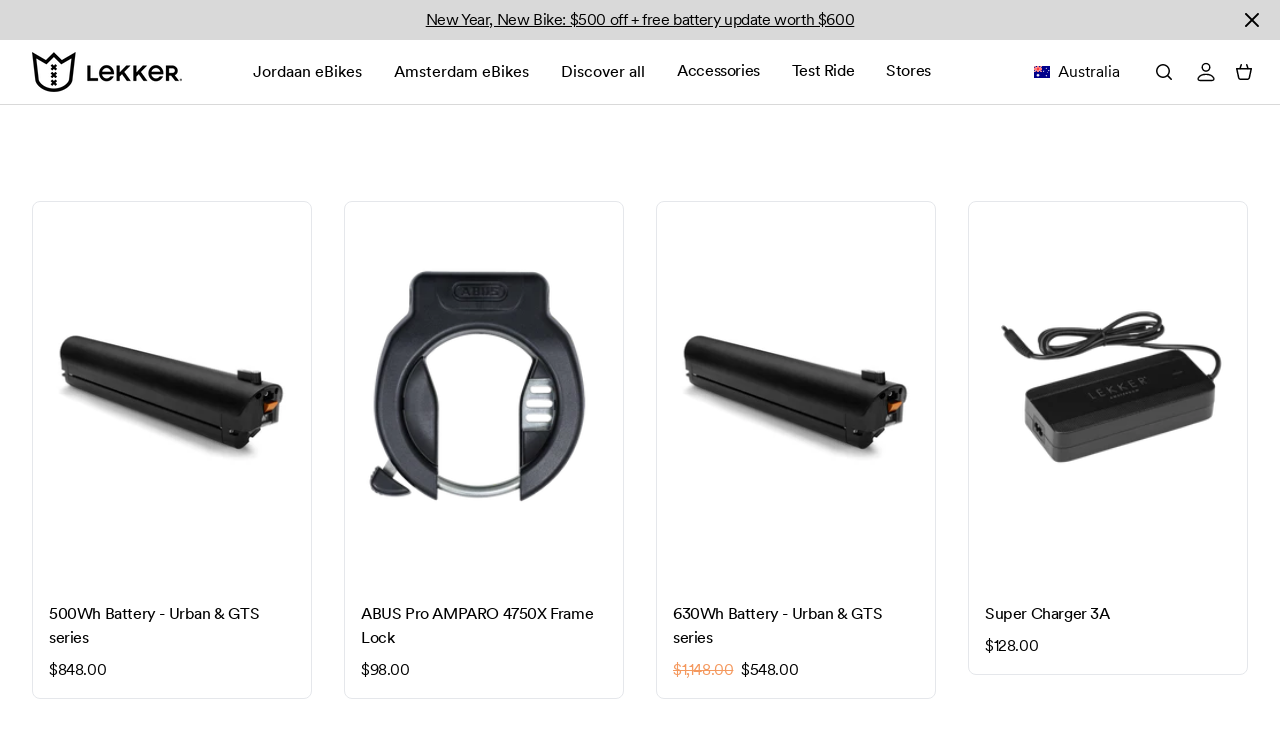

--- FILE ---
content_type: text/html; charset=utf-8
request_url: https://lekkerbikes.com.au/collections/jordaan-range-accessories
body_size: 42111
content:
<!doctype html>
<html class='scroll-smooth scroll-pt-44 lg:scroll-pt-28' lang='en'>
  <head>
    <meta charset='utf-8'>
    <meta http-equiv='X-UA-Compatible' content='IE=edge'>
    <meta name='viewport' content='width=device-width,initial-scale=1'>

    <link rel='canonical' href='https://lekkerbikes.com.au/collections/jordaan-range-accessories'>
    <link rel='preconnect' href='https://cdn.shopify.com' crossorigin>
    <link rel='preload' href='//lekkerbikes.com.au/cdn/shop/t/2/assets/global.css?v=142384916749713714741762253999' as='style'>
    <link rel='preload' href='//lekkerbikes.com.au/cdn/shop/t/2/assets/global.js?v=89180701086302715101762254000' as='script'>
    
      <link rel='preload' href='//lekkerbikes.com.au/cdn/shop/t/2/assets/analytics.js?v=1133925882836021631692342566' as='script'>
    
    <link rel='preload' href='//lekkerbikes.com.au/cdn/shop/t/2/assets/CircularXXSub-Book.woff2?v=99040966493074203121664966543' as='font' type='font/woff2' crossorigin>
    <link rel='preload' href='//lekkerbikes.com.au/cdn/shop/t/2/assets/CircularXXWeb-Bold.woff2?v=46981740488126534501664966542' as='font' type='font/woff2' crossorigin>

    <!-- calendly ! -->
    <style>
      .calendly-badge-widget,
      .calendly-badge-widget *,
      .calendly-inline-widget,
      .calendly-inline-widget *,
      .calendly-overlay,
      .calendly-overlay * {
        font-size: 16px;
        line-height: 1.2em;
      }
      .calendly-badge-widget iframe,
      .calendly-inline-widget iframe,
      .calendly-overlay iframe {
        display: inline;
        width: 100%;
        height: 100%;
      }
      .calendly-popup-content {
        position: relative;
      }
      .calendly-popup-content.calendly-mobile {
        -webkit-overflow-scrolling: touch;
        overflow-y: auto;
      }
      .calendly-overlay {
        position: fixed;
        top: 0;
        left: 0;
        right: 0;
        bottom: 0;
        overflow: hidden;
        z-index: 9999;
        background-color: #a5a5a5;
        background-color: rgba(31, 31, 31, 0.4);
      }
      .calendly-overlay .calendly-close-overlay {
        position: absolute;
        top: 0;
        left: 0;
        right: 0;
        bottom: 0;
      }
      .calendly-overlay .calendly-popup {
        box-sizing: border-box;
        position: absolute;
        top: 50%;
        left: 50%;
        transform: translateY(-50%) translateX(-50%);
        width: 80%;
        min-width: 900px;
        max-width: 1000px;
        height: 90%;
        max-height: 680px;
      }
      @media (max-width: 975px) {
        .calendly-overlay .calendly-popup {
          position: fixed;
          top: 50px;
          left: 0;
          right: 0;
          bottom: 0;
          transform: none;
          width: 100%;
          height: auto;
          min-width: 0;
          max-height: none;
        }
      }
      .calendly-overlay .calendly-popup .calendly-popup-content {
        height: 100%;
      }
      .calendly-overlay .calendly-popup-close {
        position: absolute;
        top: 25px;
        right: 25px;
        color: #fff;
        width: 19px;
        height: 19px;
        cursor: pointer;
        background: url(../../assets/external/close-icon.svg) no-repeat;
        background-size: contain;
      }
      @media (max-width: 975px) {
        .calendly-overlay .calendly-popup-close {
          top: 15px;
          right: 15px;
        }
      }
      .calendly-badge-widget {
        position: fixed;
        right: 20px;
        bottom: 15px;
        z-index: 9998;
      }
      .calendly-badge-widget .calendly-badge-content {
        display: table-cell;
        width: auto;
        height: 45px;
        padding: 0 30px;
        border-radius: 25px;
        box-shadow: rgba(0, 0, 0, 0.25) 0 2px 5px;
        font-family: sans-serif;
        text-align: center;
        vertical-align: middle;
        font-weight: 700;
        font-size: 14px;
        color: #fff;
        cursor: pointer;
      }
      .calendly-badge-widget .calendly-badge-content.calendly-white {
        color: #666a73;
      }
      .calendly-badge-widget .calendly-badge-content span {
        display: block;
        font-size: 12px;
      }
      .calendly-spinner {
        position: absolute;
        top: 50%;
        left: 0;
        right: 0;
        transform: translateY(-50%);
        text-align: center;
        z-index: -1;
      }
      .calendly-spinner > div {
        display: inline-block;
        width: 18px;
        height: 18px;
        background-color: #e1e1e1;
        border-radius: 50%;
        vertical-align: middle;
        animation: calendly-bouncedelay 1.4s infinite ease-in-out;
        animation-fill-mode: both;
      }
      .calendly-spinner .calendly-bounce1 {
        animation-delay: -0.32s;
      }
      .calendly-spinner .calendly-bounce2 {
        animation-delay: -0.16s;
      }
      @keyframes calendly-bouncedelay {
        0%,
        100%,
        80% {
          transform: scale(0);
        }
        40% {
          transform: scale(1);
        }
      }
    </style>

    <!-- begin Convert Experiences code-->
<script type="text/javascript">
var _conv_page_type = "collection";
var _conv_category_id = "403353436399";
var _conv_category_name = "Jordaan Range Accessories";
var _conv_product_sku = "";
var _conv_product_name = "";
var _conv_product_price = "";
var _conv_customer_id = "";
var _conv_custom_v1 = "";
var _conv_custom_v2 = "";
var _conv_custom_v3 = "0";
var _conv_custom_v4 = "0.00";
</script>
<script type="text/javascript" src="//cdn-4.convertexperiments.com/js/10041499-10041628.js"></script>
<!-- end Convert Experiences code --> 

    <!-- need this before GTM loads -->
    <script id="cc-analytics-data" type="application/json">
  [{
    "ecommerce_params": {
      "host": "lekkerbikes.com.au",
      "origin": "https://lekkerbikes.com.au",
      "path": "/collections/jordaan-range-accessories",
      "ecomm_pagetype": "collection",
      "ecomm_category": "jordaan-range-accessories",
      "currency": "AUD",
      "language": "English",
      "language_iso": "en",
      "country": "Australia",
      "country_iso": "AU",
      "page_language": "en_AU",
      "login_state": false
    }
    
      ,"collection": {
        "item_list_id": "403353436399",
        "item_list_name": "Jordaan Range Accessories",
        "current_type": "",
        "handle": "jordaan-range-accessories",
        "url": "/collections/jordaan-range-accessories",
        "items": [
          
              {
                  "product": {"id":8099781771503,"title":"500Wh Battery - Urban \u0026 GTS series","handle":"500wh-battery-urban-gts","description":"\u003cp\u003e\u003cmeta charset=\"utf-8\"\u003e\u003cspan\u003e\u003c\/span\u003e\u003cspan\u003e\u003cmeta charset=\"utf-8\"\u003eGo further with this compact \u003cmeta charset=\"utf-8\"\u003e14Ah 500Wh battery: an upgrade option for the Urban and GTS series. Have a spare fully charged and you’re good to go right away. \u003cmeta charset=\"utf-8\"\u003eThis battery is also compatible with the MY22 Jordaan GT model.\u003cbr\u003e\u003cbr\u003e\u003c\/span\u003e\u003c\/p\u003e","published_at":"2025-06-04T19:14:25+10:00","created_at":"2023-08-15T23:42:12+10:00","vendor":"LEKKER Bikes","type":"Batteries","tags":["Amsterdam range accessories","Jordaan range accessories"],"price":84800,"price_min":84800,"price_max":84800,"available":true,"price_varies":false,"compare_at_price":null,"compare_at_price_min":0,"compare_at_price_max":0,"compare_at_price_varies":false,"variants":[{"id":44040011415791,"title":"Default Title","option1":"Default Title","option2":null,"option3":null,"sku":"BIBU500WH","requires_shipping":true,"taxable":true,"featured_image":null,"available":true,"name":"500Wh Battery - Urban \u0026 GTS series","public_title":null,"options":["Default Title"],"price":84800,"weight":2000,"compare_at_price":null,"inventory_management":"shopify","barcode":"BIBU500WH","requires_selling_plan":false,"selling_plan_allocations":[],"quantity_rule":{"min":1,"max":null,"increment":1}}],"images":["\/\/lekkerbikes.com.au\/cdn\/shop\/files\/battery-ebike-lekker-bikes-urban-GTS_0c298e33-7e11-4012-a7eb-7335ad71dd45.webp?v=1694009610"],"featured_image":"\/\/lekkerbikes.com.au\/cdn\/shop\/files\/battery-ebike-lekker-bikes-urban-GTS_0c298e33-7e11-4012-a7eb-7335ad71dd45.webp?v=1694009610","options":["Title"],"media":[{"alt":null,"id":32607123079407,"position":1,"preview_image":{"aspect_ratio":1.0,"height":2400,"width":2400,"src":"\/\/lekkerbikes.com.au\/cdn\/shop\/files\/battery-ebike-lekker-bikes-urban-GTS_0c298e33-7e11-4012-a7eb-7335ad71dd45.webp?v=1694009610"},"aspect_ratio":1.0,"height":2400,"media_type":"image","src":"\/\/lekkerbikes.com.au\/cdn\/shop\/files\/battery-ebike-lekker-bikes-urban-GTS_0c298e33-7e11-4012-a7eb-7335ad71dd45.webp?v=1694009610","width":2400}],"requires_selling_plan":false,"selling_plan_groups":[],"content":"\u003cp\u003e\u003cmeta charset=\"utf-8\"\u003e\u003cspan\u003e\u003c\/span\u003e\u003cspan\u003e\u003cmeta charset=\"utf-8\"\u003eGo further with this compact \u003cmeta charset=\"utf-8\"\u003e14Ah 500Wh battery: an upgrade option for the Urban and GTS series. Have a spare fully charged and you’re good to go right away. \u003cmeta charset=\"utf-8\"\u003eThis battery is also compatible with the MY22 Jordaan GT model.\u003cbr\u003e\u003cbr\u003e\u003c\/span\u003e\u003c\/p\u003e"},
                  "variant": {"id":44040011415791,"title":"Default Title","option1":"Default Title","option2":null,"option3":null,"sku":"BIBU500WH","requires_shipping":true,"taxable":true,"featured_image":null,"available":true,"name":"500Wh Battery - Urban \u0026 GTS series","public_title":null,"options":["Default Title"],"price":84800,"weight":2000,"compare_at_price":null,"inventory_management":"shopify","barcode":"BIBU500WH","requires_selling_plan":false,"selling_plan_allocations":[],"quantity_rule":{"min":1,"max":null,"increment":1}}
              }
              ,
          
              {
                  "product": {"id":9007917531375,"title":"ABUS Pro AMPARO 4750X Frame Lock","handle":"abus-pro-amparo-4750s-frame-lock-copy","description":"\u003cp\u003eMade from hardened steel with an 8.5 mm thick locking shackle, this high-quality frame lock offers reliable security with an innovative design. It features the option to connect a plug-in cable or chain, allowing you to secure your bike to a fixed object.\u003c\/p\u003e\n\u003cp\u003eFor added protection, we recommend pairing it with the ABUS Adaptor Chain 6KS for Frame Lock. \u003cstrong\u003eSecurity Level:\u003c\/strong\u003e 7\u003cbr\u003e\u003c\/p\u003e","published_at":"2026-01-07T12:44:52+11:00","created_at":"2025-07-04T10:45:12+10:00","vendor":"LEKKER Bikes","type":"Locks","tags":["All eBikes safety accessories","Universal accessories"],"price":9800,"price_min":9800,"price_max":9800,"available":true,"price_varies":false,"compare_at_price":null,"compare_at_price_min":0,"compare_at_price_max":0,"compare_at_price_varies":false,"variants":[{"id":46600401879279,"title":"Default Title","option1":"Default Title","option2":null,"option3":null,"sku":"A1LOCRLAX","requires_shipping":true,"taxable":true,"featured_image":null,"available":true,"name":"ABUS Pro AMPARO 4750X Frame Lock","public_title":null,"options":["Default Title"],"price":9800,"weight":500,"compare_at_price":null,"inventory_management":"shopify","barcode":"A1LOCRLAX","requires_selling_plan":false,"selling_plan_allocations":[],"quantity_rule":{"min":1,"max":null,"increment":1}}],"images":["\/\/lekkerbikes.com.au\/cdn\/shop\/files\/ABUS_Pro_AMPARO_4750S_Frame_Lock.png?v=1744633471"],"featured_image":"\/\/lekkerbikes.com.au\/cdn\/shop\/files\/ABUS_Pro_AMPARO_4750S_Frame_Lock.png?v=1744633471","options":["Title"],"media":[{"alt":null,"id":35644975251695,"position":1,"preview_image":{"aspect_ratio":1.176,"height":2040,"width":2400,"src":"\/\/lekkerbikes.com.au\/cdn\/shop\/files\/ABUS_Pro_AMPARO_4750S_Frame_Lock.png?v=1744633471"},"aspect_ratio":1.176,"height":2040,"media_type":"image","src":"\/\/lekkerbikes.com.au\/cdn\/shop\/files\/ABUS_Pro_AMPARO_4750S_Frame_Lock.png?v=1744633471","width":2400}],"requires_selling_plan":false,"selling_plan_groups":[],"content":"\u003cp\u003eMade from hardened steel with an 8.5 mm thick locking shackle, this high-quality frame lock offers reliable security with an innovative design. It features the option to connect a plug-in cable or chain, allowing you to secure your bike to a fixed object.\u003c\/p\u003e\n\u003cp\u003eFor added protection, we recommend pairing it with the ABUS Adaptor Chain 6KS for Frame Lock. \u003cstrong\u003eSecurity Level:\u003c\/strong\u003e 7\u003cbr\u003e\u003c\/p\u003e"},
                  "variant": {"id":46600401879279,"title":"Default Title","option1":"Default Title","option2":null,"option3":null,"sku":"A1LOCRLAX","requires_shipping":true,"taxable":true,"featured_image":null,"available":true,"name":"ABUS Pro AMPARO 4750X Frame Lock","public_title":null,"options":["Default Title"],"price":9800,"weight":500,"compare_at_price":null,"inventory_management":"shopify","barcode":"A1LOCRLAX","requires_selling_plan":false,"selling_plan_allocations":[],"quantity_rule":{"min":1,"max":null,"increment":1}}
              }
              ,
          
              {
                  "product": {"id":9012231962863,"title":"630Wh Battery - Urban \u0026 GTS series","handle":"630wh-battery-urban-gts","description":"\u003cp\u003e\u003cmeta charset=\"utf-8\"\u003e\u003cspan\u003e\u003c\/span\u003e\u003cspan\u003e\u003cmeta charset=\"utf-8\"\u003eGo further with this compact \u003cmeta charset=\"utf-8\"\u003e17.5Ah 630Wh battery: an upgrade option for the Urban and GTS series. Have a spare fully charged and you’re good to go right away. \u003cmeta charset=\"utf-8\"\u003eThis battery is also compatible with the MY22 Jordaan GT model.\u003cbr\u003e\u003cbr\u003e\u003c\/span\u003e\u003c\/p\u003e","published_at":"2025-11-27T11:23:29+11:00","created_at":"2025-07-10T10:21:16+10:00","vendor":"LEKKER Bikes","type":"Batteries","tags":["Amsterdam range accessories","Jordaan range accessories"],"price":54800,"price_min":54800,"price_max":54800,"available":true,"price_varies":false,"compare_at_price":114800,"compare_at_price_min":114800,"compare_at_price_max":114800,"compare_at_price_varies":false,"variants":[{"id":46617494552815,"title":"Default Title","option1":"Default Title","option2":null,"option3":null,"sku":"BIBU630WH","requires_shipping":true,"taxable":true,"featured_image":null,"available":true,"name":"630Wh Battery - Urban \u0026 GTS series","public_title":null,"options":["Default Title"],"price":54800,"weight":2000,"compare_at_price":114800,"inventory_management":"shopify","barcode":null,"requires_selling_plan":false,"selling_plan_allocations":[],"quantity_rule":{"min":1,"max":null,"increment":1}}],"images":["\/\/lekkerbikes.com.au\/cdn\/shop\/files\/battery-ebike-lekker-bikes-urban-GTS_0c298e33-7e11-4012-a7eb-7335ad71dd45.webp?v=1694009610"],"featured_image":"\/\/lekkerbikes.com.au\/cdn\/shop\/files\/battery-ebike-lekker-bikes-urban-GTS_0c298e33-7e11-4012-a7eb-7335ad71dd45.webp?v=1694009610","options":["Title"],"media":[{"alt":null,"id":32607123079407,"position":1,"preview_image":{"aspect_ratio":1.0,"height":2400,"width":2400,"src":"\/\/lekkerbikes.com.au\/cdn\/shop\/files\/battery-ebike-lekker-bikes-urban-GTS_0c298e33-7e11-4012-a7eb-7335ad71dd45.webp?v=1694009610"},"aspect_ratio":1.0,"height":2400,"media_type":"image","src":"\/\/lekkerbikes.com.au\/cdn\/shop\/files\/battery-ebike-lekker-bikes-urban-GTS_0c298e33-7e11-4012-a7eb-7335ad71dd45.webp?v=1694009610","width":2400}],"requires_selling_plan":false,"selling_plan_groups":[],"content":"\u003cp\u003e\u003cmeta charset=\"utf-8\"\u003e\u003cspan\u003e\u003c\/span\u003e\u003cspan\u003e\u003cmeta charset=\"utf-8\"\u003eGo further with this compact \u003cmeta charset=\"utf-8\"\u003e17.5Ah 630Wh battery: an upgrade option for the Urban and GTS series. Have a spare fully charged and you’re good to go right away. \u003cmeta charset=\"utf-8\"\u003eThis battery is also compatible with the MY22 Jordaan GT model.\u003cbr\u003e\u003cbr\u003e\u003c\/span\u003e\u003c\/p\u003e"},
                  "variant": {"id":46617494552815,"title":"Default Title","option1":"Default Title","option2":null,"option3":null,"sku":"BIBU630WH","requires_shipping":true,"taxable":true,"featured_image":null,"available":true,"name":"630Wh Battery - Urban \u0026 GTS series","public_title":null,"options":["Default Title"],"price":54800,"weight":2000,"compare_at_price":114800,"inventory_management":"shopify","barcode":null,"requires_selling_plan":false,"selling_plan_allocations":[],"quantity_rule":{"min":1,"max":null,"increment":1}}
              }
              ,
          
              {
                  "product": {"id":9024763494639,"title":"Super Charger 3A","handle":"super-charger-3a","description":"\u003cp\u003e\u003cspan\u003eThe Super Charger fits all of the current LEKKER eBike range. Comes with the standard AU plug. When ordering the Super Charger alongside your eBike, you will still receive the standard charger that comes with it.\u003cbr\u003e\u003cbr\u003ePlease note that for security reasons, we are only able to supply this item if the purchase is made under a name that matches an existing bike order. If the bike for which this item is intended was not originally purchased under your name, our staff may ask you to provide us with the bike’s serial number and proof of purchase\u003c\/span\u003e\u003c\/p\u003e\n\u003cp\u003eIf you are looking for a charger that fits your older Lekker eBike please get in touch with us.\u003cbr\u003e\u003c\/p\u003e","published_at":"2025-07-29T11:40:18+10:00","created_at":"2025-07-29T11:34:22+10:00","vendor":"LEKKER Bikes","type":"Charger","tags":["Amsterdam Range Popular","Jordaan Range popular","Universal accessories"],"price":12800,"price_min":12800,"price_max":12800,"available":true,"price_varies":false,"compare_at_price":null,"compare_at_price_min":0,"compare_at_price_max":0,"compare_at_price_varies":false,"variants":[{"id":46664174993647,"title":"Default Title","option1":"Default Title","option2":null,"option3":null,"sku":"A1CHAS3AH","requires_shipping":true,"taxable":true,"featured_image":null,"available":true,"name":"Super Charger 3A","public_title":null,"options":["Default Title"],"price":12800,"weight":1200,"compare_at_price":null,"inventory_management":"shopify","barcode":"A1CHAS3AH","requires_selling_plan":false,"selling_plan_allocations":[],"quantity_rule":{"min":1,"max":null,"increment":1}}],"images":["\/\/lekkerbikes.com.au\/cdn\/shop\/files\/Super_Charger.png?v=1726573210"],"featured_image":"\/\/lekkerbikes.com.au\/cdn\/shop\/files\/Super_Charger.png?v=1726573210","options":["Title"],"media":[{"alt":null,"id":35191504634095,"position":1,"preview_image":{"aspect_ratio":1.176,"height":2040,"width":2400,"src":"\/\/lekkerbikes.com.au\/cdn\/shop\/files\/Super_Charger.png?v=1726573210"},"aspect_ratio":1.176,"height":2040,"media_type":"image","src":"\/\/lekkerbikes.com.au\/cdn\/shop\/files\/Super_Charger.png?v=1726573210","width":2400}],"requires_selling_plan":false,"selling_plan_groups":[],"content":"\u003cp\u003e\u003cspan\u003eThe Super Charger fits all of the current LEKKER eBike range. Comes with the standard AU plug. When ordering the Super Charger alongside your eBike, you will still receive the standard charger that comes with it.\u003cbr\u003e\u003cbr\u003ePlease note that for security reasons, we are only able to supply this item if the purchase is made under a name that matches an existing bike order. If the bike for which this item is intended was not originally purchased under your name, our staff may ask you to provide us with the bike’s serial number and proof of purchase\u003c\/span\u003e\u003c\/p\u003e\n\u003cp\u003eIf you are looking for a charger that fits your older Lekker eBike please get in touch with us.\u003cbr\u003e\u003c\/p\u003e"},
                  "variant": {"id":46664174993647,"title":"Default Title","option1":"Default Title","option2":null,"option3":null,"sku":"A1CHAS3AH","requires_shipping":true,"taxable":true,"featured_image":null,"available":true,"name":"Super Charger 3A","public_title":null,"options":["Default Title"],"price":12800,"weight":1200,"compare_at_price":null,"inventory_management":"shopify","barcode":"A1CHAS3AH","requires_selling_plan":false,"selling_plan_allocations":[],"quantity_rule":{"min":1,"max":null,"increment":1}}
              }
              
          
      ]}
    
    
    
    
    
    
  }]
</script>
<script id="translation-strings" type="application/json">
  [{
    "configuratorItemRemoveFromCart": "Customer removed configured bike from cart",
    "checkoutUseNavigation": "Customer used checkout navigation",
    "checkoutContinueToShippingButton": "Customer clicked continue to shipping button",
    "checkoutSubscribteToNews": "Customer subscribed to news and offers",
    "checkoutUnsubscribteToNews": "Customer unsubscribed from news and offers",
    "checkoutCheckRememberMe": "Customer checked remember me",
    "checkoutUncheckRememberMe": "Customer unchecked remember me",
    "checkoutViewStep": "Customer viewed checkout step",
    "checkoutCompleteStep": "Customer completed checkout step",
    "configuratorAddToCart": "Customer added configured bike to cart",
    "configuratorStep": "Customer completed configurator step",
    "addToCart": "Customer added product to cart",
    "removeFromCart": "Customer removed product from cart",
    "viewItem": "Customer viewed product",
    "viewItemList": "Customer viewed collection",
    "selectItem": "Customer selected item",
    "beginCheckout": "Customer began checkout",
    "purchase": "Customer completed order",
    "search": "Customer used search",
    "viewSearchResults": "Customer used site search",
    "addShippingInfo": "Customer added shipping info",
    "addPaymentInfo": "Customer added payment info",
    "configuratorStart": "Customer started bike configurator",
    "configuratorUpdateConfiguration": "Customer updated configuration"
  }]
</script>

    <script>
      window.dataLayer = window.dataLayer || [];
      var data = JSON.parse(document.getElementById('cc-analytics-data').textContent, (key, value) => {
        return value;
      })[0];
      if (data['ecommerce_params']) {
        window.dataLayer.push({ event: 'add_page_data', ...data['ecommerce_params'] });
      }
    </script>

    
      <!-- Clarity -->
<script type="text/javascript">
    (function(c,l,a,r,i,t,y){
        c[a]=c[a]||function(){(c[a].q=c[a].q||[]).push(arguments)};
        t=l.createElement(r);t.async=1;t.src="https://www.clarity.ms/tag/"+i;
        y=l.getElementsByTagName(r)[0];y.parentNode.insertBefore(t,y);
    })(window, document, "clarity", "script", "78dbgjlr8d");
</script>
<!-- End of Clarity -->
    

    
      <link rel='shortcut icon' href='//lekkerbikes.com.au/cdn/shop/files/cropped-logo-icon-Lekker-Bikes.png?crop=center&height=32&v=1664277997&width=32' type='image/png'>
    

    <title>
      Jordaan Range Accessories
 &ndash; Lekker Bikes Australia</title>

    
      <meta name='description' content='We offer a great range of bicycle accessories including ebike baskets, bags, locks, helmets and many more items.'>
    

    

    <script id='localization-data' type='application/ld+json'>
      {
         "country": "Australia",
         "language": {"shop_locale":{"locale":"en","enabled":true,"primary":true,"published":true}},
          "countries": [
              
                  {
                      "country": "Australia"
                  }
                  
              
          ],
          "languages": [
              
                  {
                      "language": {"shop_locale":{"locale":"en","enabled":true,"primary":true,"published":true}}
                  }
                  
      
          ]
      }
    </script>

    

<meta property="og:site_name" content="Lekker Bikes Australia">
<meta property="og:url" content="https://lekkerbikes.com.au/collections/jordaan-range-accessories">
<meta property="og:title" content="Jordaan Range Accessories">
<meta property="og:type" content="website">
<meta property="og:description" content="We offer a great range of bicycle accessories including ebike baskets, bags, locks, helmets and many more items."><meta property="og:image" content="http://lekkerbikes.com.au/cdn/shop/files/LEKKER_LOGO2021_black_wide.png?height=628&pad_color=fafafa&v=1664277996&width=1200">
    <meta property="og:image:secure_url" content="https://lekkerbikes.com.au/cdn/shop/files/LEKKER_LOGO2021_black_wide.png?height=628&pad_color=fafafa&v=1664277996&width=1200">
    <meta property="og:image:width" content="1200">
    <meta property="og:image:height" content="628"><meta name="twitter:card" content="summary_large_image">
<meta name="twitter:title" content="Jordaan Range Accessories">
<meta name="twitter:description" content="We offer a great range of bicycle accessories including ebike baskets, bags, locks, helmets and many more items.">

    <style>
      @font-face {
          font-family: "CircularXXSub-Book";
          src: url("//lekkerbikes.com.au/cdn/shop/t/2/assets/CircularXXSub-Book.woff2?v=99040966493074203121664966543") format("woff2");
          font-display: swap;
      }

      @font-face {
          font-family: "CircularXXSub-Regular";
          src: url("//lekkerbikes.com.au/cdn/shop/t/2/assets/CircularXXSub-Regular.woff2?v=160850846258434801311664966546") format("woff2");
          font-display: swap;
      }

      @font-face {
          font-family: "CircularXXWeb-Bold";
          src: url("//lekkerbikes.com.au/cdn/shop/t/2/assets/CircularXXWeb-Bold.woff2?v=46981740488126534501664966542") format("woff2");
          font-display: swap;
      }
    </style>

    <link href="//lekkerbikes.com.au/cdn/shop/t/2/assets/global.css?v=142384916749713714741762253999" rel="stylesheet" type="text/css" media="all" />

    <script>
      window.Lekker = {};
    </script>

    <!-- header hook for Shopify plugins -->
    <script>window.performance && window.performance.mark && window.performance.mark('shopify.content_for_header.start');</script><meta name="google-site-verification" content="8ewZpSytMud9jBpFoVRoyXDvEqmxfJX_zybubIsVZA8">
<meta id="shopify-digital-wallet" name="shopify-digital-wallet" content="/66337603823/digital_wallets/dialog">
<meta name="shopify-checkout-api-token" content="1d030424614b782df114c0e939d58f5a">
<meta id="in-context-paypal-metadata" data-shop-id="66337603823" data-venmo-supported="false" data-environment="production" data-locale="en_US" data-paypal-v4="true" data-currency="AUD">
<link rel="alternate" type="application/atom+xml" title="Feed" href="/collections/jordaan-range-accessories.atom" />
<link rel="alternate" type="application/json+oembed" href="https://lekkerbikes.com.au/collections/jordaan-range-accessories.oembed">
<script async="async" src="/checkouts/internal/preloads.js?locale=en-AU"></script>
<link rel="preconnect" href="https://shop.app" crossorigin="anonymous">
<script async="async" src="https://shop.app/checkouts/internal/preloads.js?locale=en-AU&shop_id=66337603823" crossorigin="anonymous"></script>
<script id="apple-pay-shop-capabilities" type="application/json">{"shopId":66337603823,"countryCode":"AU","currencyCode":"AUD","merchantCapabilities":["supports3DS"],"merchantId":"gid:\/\/shopify\/Shop\/66337603823","merchantName":"Lekker Bikes Australia","requiredBillingContactFields":["postalAddress","email","phone"],"requiredShippingContactFields":["postalAddress","email","phone"],"shippingType":"shipping","supportedNetworks":["visa","masterCard","amex","jcb"],"total":{"type":"pending","label":"Lekker Bikes Australia","amount":"1.00"},"shopifyPaymentsEnabled":true,"supportsSubscriptions":true}</script>
<script id="shopify-features" type="application/json">{"accessToken":"1d030424614b782df114c0e939d58f5a","betas":["rich-media-storefront-analytics"],"domain":"lekkerbikes.com.au","predictiveSearch":true,"shopId":66337603823,"locale":"en"}</script>
<script>var Shopify = Shopify || {};
Shopify.shop = "lekker-bikes-australia.myshopify.com";
Shopify.locale = "en";
Shopify.currency = {"active":"AUD","rate":"1.0"};
Shopify.country = "AU";
Shopify.theme = {"name":"lekker-shopify-theme-au\/main","id":136332083439,"schema_name":"LEKKER Shopify Theme 2022","schema_version":"1.0.0","theme_store_id":null,"role":"main"};
Shopify.theme.handle = "null";
Shopify.theme.style = {"id":null,"handle":null};
Shopify.cdnHost = "lekkerbikes.com.au/cdn";
Shopify.routes = Shopify.routes || {};
Shopify.routes.root = "/";</script>
<script type="module">!function(o){(o.Shopify=o.Shopify||{}).modules=!0}(window);</script>
<script>!function(o){function n(){var o=[];function n(){o.push(Array.prototype.slice.apply(arguments))}return n.q=o,n}var t=o.Shopify=o.Shopify||{};t.loadFeatures=n(),t.autoloadFeatures=n()}(window);</script>
<script>
  window.ShopifyPay = window.ShopifyPay || {};
  window.ShopifyPay.apiHost = "shop.app\/pay";
  window.ShopifyPay.redirectState = null;
</script>
<script id="shop-js-analytics" type="application/json">{"pageType":"collection"}</script>
<script defer="defer" async type="module" src="//lekkerbikes.com.au/cdn/shopifycloud/shop-js/modules/v2/client.init-shop-cart-sync_BT-GjEfc.en.esm.js"></script>
<script defer="defer" async type="module" src="//lekkerbikes.com.au/cdn/shopifycloud/shop-js/modules/v2/chunk.common_D58fp_Oc.esm.js"></script>
<script defer="defer" async type="module" src="//lekkerbikes.com.au/cdn/shopifycloud/shop-js/modules/v2/chunk.modal_xMitdFEc.esm.js"></script>
<script type="module">
  await import("//lekkerbikes.com.au/cdn/shopifycloud/shop-js/modules/v2/client.init-shop-cart-sync_BT-GjEfc.en.esm.js");
await import("//lekkerbikes.com.au/cdn/shopifycloud/shop-js/modules/v2/chunk.common_D58fp_Oc.esm.js");
await import("//lekkerbikes.com.au/cdn/shopifycloud/shop-js/modules/v2/chunk.modal_xMitdFEc.esm.js");

  window.Shopify.SignInWithShop?.initShopCartSync?.({"fedCMEnabled":true,"windoidEnabled":true});

</script>
<script>
  window.Shopify = window.Shopify || {};
  if (!window.Shopify.featureAssets) window.Shopify.featureAssets = {};
  window.Shopify.featureAssets['shop-js'] = {"shop-cart-sync":["modules/v2/client.shop-cart-sync_DZOKe7Ll.en.esm.js","modules/v2/chunk.common_D58fp_Oc.esm.js","modules/v2/chunk.modal_xMitdFEc.esm.js"],"init-fed-cm":["modules/v2/client.init-fed-cm_B6oLuCjv.en.esm.js","modules/v2/chunk.common_D58fp_Oc.esm.js","modules/v2/chunk.modal_xMitdFEc.esm.js"],"shop-cash-offers":["modules/v2/client.shop-cash-offers_D2sdYoxE.en.esm.js","modules/v2/chunk.common_D58fp_Oc.esm.js","modules/v2/chunk.modal_xMitdFEc.esm.js"],"shop-login-button":["modules/v2/client.shop-login-button_QeVjl5Y3.en.esm.js","modules/v2/chunk.common_D58fp_Oc.esm.js","modules/v2/chunk.modal_xMitdFEc.esm.js"],"pay-button":["modules/v2/client.pay-button_DXTOsIq6.en.esm.js","modules/v2/chunk.common_D58fp_Oc.esm.js","modules/v2/chunk.modal_xMitdFEc.esm.js"],"shop-button":["modules/v2/client.shop-button_DQZHx9pm.en.esm.js","modules/v2/chunk.common_D58fp_Oc.esm.js","modules/v2/chunk.modal_xMitdFEc.esm.js"],"avatar":["modules/v2/client.avatar_BTnouDA3.en.esm.js"],"init-windoid":["modules/v2/client.init-windoid_CR1B-cfM.en.esm.js","modules/v2/chunk.common_D58fp_Oc.esm.js","modules/v2/chunk.modal_xMitdFEc.esm.js"],"init-shop-for-new-customer-accounts":["modules/v2/client.init-shop-for-new-customer-accounts_C_vY_xzh.en.esm.js","modules/v2/client.shop-login-button_QeVjl5Y3.en.esm.js","modules/v2/chunk.common_D58fp_Oc.esm.js","modules/v2/chunk.modal_xMitdFEc.esm.js"],"init-shop-email-lookup-coordinator":["modules/v2/client.init-shop-email-lookup-coordinator_BI7n9ZSv.en.esm.js","modules/v2/chunk.common_D58fp_Oc.esm.js","modules/v2/chunk.modal_xMitdFEc.esm.js"],"init-shop-cart-sync":["modules/v2/client.init-shop-cart-sync_BT-GjEfc.en.esm.js","modules/v2/chunk.common_D58fp_Oc.esm.js","modules/v2/chunk.modal_xMitdFEc.esm.js"],"shop-toast-manager":["modules/v2/client.shop-toast-manager_DiYdP3xc.en.esm.js","modules/v2/chunk.common_D58fp_Oc.esm.js","modules/v2/chunk.modal_xMitdFEc.esm.js"],"init-customer-accounts":["modules/v2/client.init-customer-accounts_D9ZNqS-Q.en.esm.js","modules/v2/client.shop-login-button_QeVjl5Y3.en.esm.js","modules/v2/chunk.common_D58fp_Oc.esm.js","modules/v2/chunk.modal_xMitdFEc.esm.js"],"init-customer-accounts-sign-up":["modules/v2/client.init-customer-accounts-sign-up_iGw4briv.en.esm.js","modules/v2/client.shop-login-button_QeVjl5Y3.en.esm.js","modules/v2/chunk.common_D58fp_Oc.esm.js","modules/v2/chunk.modal_xMitdFEc.esm.js"],"shop-follow-button":["modules/v2/client.shop-follow-button_CqMgW2wH.en.esm.js","modules/v2/chunk.common_D58fp_Oc.esm.js","modules/v2/chunk.modal_xMitdFEc.esm.js"],"checkout-modal":["modules/v2/client.checkout-modal_xHeaAweL.en.esm.js","modules/v2/chunk.common_D58fp_Oc.esm.js","modules/v2/chunk.modal_xMitdFEc.esm.js"],"shop-login":["modules/v2/client.shop-login_D91U-Q7h.en.esm.js","modules/v2/chunk.common_D58fp_Oc.esm.js","modules/v2/chunk.modal_xMitdFEc.esm.js"],"lead-capture":["modules/v2/client.lead-capture_BJmE1dJe.en.esm.js","modules/v2/chunk.common_D58fp_Oc.esm.js","modules/v2/chunk.modal_xMitdFEc.esm.js"],"payment-terms":["modules/v2/client.payment-terms_Ci9AEqFq.en.esm.js","modules/v2/chunk.common_D58fp_Oc.esm.js","modules/v2/chunk.modal_xMitdFEc.esm.js"]};
</script>
<script>(function() {
  var isLoaded = false;
  function asyncLoad() {
    if (isLoaded) return;
    isLoaded = true;
    var urls = ["https:\/\/t.cfjump.com\/tag\/55098?shop=lekker-bikes-australia.myshopify.com","https:\/\/widget.trustpilot.com\/bootstrap\/v5\/tp.widget.sync.bootstrap.min.js?shop=lekker-bikes-australia.myshopify.com","https:\/\/ecommplugins-scripts.trustpilot.com\/v2.1\/js\/header.min.js?settings=eyJrZXkiOiJoV1RBVEhBdktHTHFYSEJ5IiwicyI6Im5vbmUifQ==\u0026v=2.5\u0026shop=lekker-bikes-australia.myshopify.com","https:\/\/ecommplugins-trustboxsettings.trustpilot.com\/lekker-bikes-australia.myshopify.com.js?settings=1694703159456\u0026shop=lekker-bikes-australia.myshopify.com","https:\/\/cdn.shopify.com\/s\/files\/1\/0663\/3760\/3823\/t\/2\/assets\/convert_global.js?v=1692439366\u0026shop=lekker-bikes-australia.myshopify.com","https:\/\/cdn-app.cart-bot.net\/public\/js\/append.js?shop=lekker-bikes-australia.myshopify.com"];
    for (var i = 0; i < urls.length; i++) {
      var s = document.createElement('script');
      s.type = 'text/javascript';
      s.async = true;
      s.src = urls[i];
      var x = document.getElementsByTagName('script')[0];
      x.parentNode.insertBefore(s, x);
    }
  };
  if(window.attachEvent) {
    window.attachEvent('onload', asyncLoad);
  } else {
    window.addEventListener('load', asyncLoad, false);
  }
})();</script>
<script id="__st">var __st={"a":66337603823,"offset":39600,"reqid":"ad46dc1b-87ce-4e08-9495-48dfaf94a14e-1769073189","pageurl":"lekkerbikes.com.au\/collections\/jordaan-range-accessories","u":"1a8842bbf4e2","p":"collection","rtyp":"collection","rid":403353436399};</script>
<script>window.ShopifyPaypalV4VisibilityTracking = true;</script>
<script id="captcha-bootstrap">!function(){'use strict';const t='contact',e='account',n='new_comment',o=[[t,t],['blogs',n],['comments',n],[t,'customer']],c=[[e,'customer_login'],[e,'guest_login'],[e,'recover_customer_password'],[e,'create_customer']],r=t=>t.map((([t,e])=>`form[action*='/${t}']:not([data-nocaptcha='true']) input[name='form_type'][value='${e}']`)).join(','),a=t=>()=>t?[...document.querySelectorAll(t)].map((t=>t.form)):[];function s(){const t=[...o],e=r(t);return a(e)}const i='password',u='form_key',d=['recaptcha-v3-token','g-recaptcha-response','h-captcha-response',i],f=()=>{try{return window.sessionStorage}catch{return}},m='__shopify_v',_=t=>t.elements[u];function p(t,e,n=!1){try{const o=window.sessionStorage,c=JSON.parse(o.getItem(e)),{data:r}=function(t){const{data:e,action:n}=t;return t[m]||n?{data:e,action:n}:{data:t,action:n}}(c);for(const[e,n]of Object.entries(r))t.elements[e]&&(t.elements[e].value=n);n&&o.removeItem(e)}catch(o){console.error('form repopulation failed',{error:o})}}const l='form_type',E='cptcha';function T(t){t.dataset[E]=!0}const w=window,h=w.document,L='Shopify',v='ce_forms',y='captcha';let A=!1;((t,e)=>{const n=(g='f06e6c50-85a8-45c8-87d0-21a2b65856fe',I='https://cdn.shopify.com/shopifycloud/storefront-forms-hcaptcha/ce_storefront_forms_captcha_hcaptcha.v1.5.2.iife.js',D={infoText:'Protected by hCaptcha',privacyText:'Privacy',termsText:'Terms'},(t,e,n)=>{const o=w[L][v],c=o.bindForm;if(c)return c(t,g,e,D).then(n);var r;o.q.push([[t,g,e,D],n]),r=I,A||(h.body.append(Object.assign(h.createElement('script'),{id:'captcha-provider',async:!0,src:r})),A=!0)});var g,I,D;w[L]=w[L]||{},w[L][v]=w[L][v]||{},w[L][v].q=[],w[L][y]=w[L][y]||{},w[L][y].protect=function(t,e){n(t,void 0,e),T(t)},Object.freeze(w[L][y]),function(t,e,n,w,h,L){const[v,y,A,g]=function(t,e,n){const i=e?o:[],u=t?c:[],d=[...i,...u],f=r(d),m=r(i),_=r(d.filter((([t,e])=>n.includes(e))));return[a(f),a(m),a(_),s()]}(w,h,L),I=t=>{const e=t.target;return e instanceof HTMLFormElement?e:e&&e.form},D=t=>v().includes(t);t.addEventListener('submit',(t=>{const e=I(t);if(!e)return;const n=D(e)&&!e.dataset.hcaptchaBound&&!e.dataset.recaptchaBound,o=_(e),c=g().includes(e)&&(!o||!o.value);(n||c)&&t.preventDefault(),c&&!n&&(function(t){try{if(!f())return;!function(t){const e=f();if(!e)return;const n=_(t);if(!n)return;const o=n.value;o&&e.removeItem(o)}(t);const e=Array.from(Array(32),(()=>Math.random().toString(36)[2])).join('');!function(t,e){_(t)||t.append(Object.assign(document.createElement('input'),{type:'hidden',name:u})),t.elements[u].value=e}(t,e),function(t,e){const n=f();if(!n)return;const o=[...t.querySelectorAll(`input[type='${i}']`)].map((({name:t})=>t)),c=[...d,...o],r={};for(const[a,s]of new FormData(t).entries())c.includes(a)||(r[a]=s);n.setItem(e,JSON.stringify({[m]:1,action:t.action,data:r}))}(t,e)}catch(e){console.error('failed to persist form',e)}}(e),e.submit())}));const S=(t,e)=>{t&&!t.dataset[E]&&(n(t,e.some((e=>e===t))),T(t))};for(const o of['focusin','change'])t.addEventListener(o,(t=>{const e=I(t);D(e)&&S(e,y())}));const B=e.get('form_key'),M=e.get(l),P=B&&M;t.addEventListener('DOMContentLoaded',(()=>{const t=y();if(P)for(const e of t)e.elements[l].value===M&&p(e,B);[...new Set([...A(),...v().filter((t=>'true'===t.dataset.shopifyCaptcha))])].forEach((e=>S(e,t)))}))}(h,new URLSearchParams(w.location.search),n,t,e,['guest_login'])})(!0,!0)}();</script>
<script integrity="sha256-4kQ18oKyAcykRKYeNunJcIwy7WH5gtpwJnB7kiuLZ1E=" data-source-attribution="shopify.loadfeatures" defer="defer" src="//lekkerbikes.com.au/cdn/shopifycloud/storefront/assets/storefront/load_feature-a0a9edcb.js" crossorigin="anonymous"></script>
<script crossorigin="anonymous" defer="defer" src="//lekkerbikes.com.au/cdn/shopifycloud/storefront/assets/shopify_pay/storefront-65b4c6d7.js?v=20250812"></script>
<script data-source-attribution="shopify.dynamic_checkout.dynamic.init">var Shopify=Shopify||{};Shopify.PaymentButton=Shopify.PaymentButton||{isStorefrontPortableWallets:!0,init:function(){window.Shopify.PaymentButton.init=function(){};var t=document.createElement("script");t.src="https://lekkerbikes.com.au/cdn/shopifycloud/portable-wallets/latest/portable-wallets.en.js",t.type="module",document.head.appendChild(t)}};
</script>
<script data-source-attribution="shopify.dynamic_checkout.buyer_consent">
  function portableWalletsHideBuyerConsent(e){var t=document.getElementById("shopify-buyer-consent"),n=document.getElementById("shopify-subscription-policy-button");t&&n&&(t.classList.add("hidden"),t.setAttribute("aria-hidden","true"),n.removeEventListener("click",e))}function portableWalletsShowBuyerConsent(e){var t=document.getElementById("shopify-buyer-consent"),n=document.getElementById("shopify-subscription-policy-button");t&&n&&(t.classList.remove("hidden"),t.removeAttribute("aria-hidden"),n.addEventListener("click",e))}window.Shopify?.PaymentButton&&(window.Shopify.PaymentButton.hideBuyerConsent=portableWalletsHideBuyerConsent,window.Shopify.PaymentButton.showBuyerConsent=portableWalletsShowBuyerConsent);
</script>
<script data-source-attribution="shopify.dynamic_checkout.cart.bootstrap">document.addEventListener("DOMContentLoaded",(function(){function t(){return document.querySelector("shopify-accelerated-checkout-cart, shopify-accelerated-checkout")}if(t())Shopify.PaymentButton.init();else{new MutationObserver((function(e,n){t()&&(Shopify.PaymentButton.init(),n.disconnect())})).observe(document.body,{childList:!0,subtree:!0})}}));
</script>
<link id="shopify-accelerated-checkout-styles" rel="stylesheet" media="screen" href="https://lekkerbikes.com.au/cdn/shopifycloud/portable-wallets/latest/accelerated-checkout-backwards-compat.css" crossorigin="anonymous">
<style id="shopify-accelerated-checkout-cart">
        #shopify-buyer-consent {
  margin-top: 1em;
  display: inline-block;
  width: 100%;
}

#shopify-buyer-consent.hidden {
  display: none;
}

#shopify-subscription-policy-button {
  background: none;
  border: none;
  padding: 0;
  text-decoration: underline;
  font-size: inherit;
  cursor: pointer;
}

#shopify-subscription-policy-button::before {
  box-shadow: none;
}

      </style>

<script>window.performance && window.performance.mark && window.performance.mark('shopify.content_for_header.end');</script>

    <script src="//lekkerbikes.com.au/cdn/shop/t/2/assets/bss-file-configdata.js?v=150865599743788129211702383249" type="text/javascript"></script> <script src="//lekkerbikes.com.au/cdn/shop/t/2/assets/bss-file-configdata-banner.js?v=151034973688681356691678095553" type="text/javascript"></script> <script src="//lekkerbikes.com.au/cdn/shop/t/2/assets/bss-file-configdata-popup.js?v=173992696638277510541680250132" type="text/javascript"></script><script>
                if (typeof BSS_PL == 'undefined') {
                    var BSS_PL = {};
                }
                var bssPlApiServer = "https://product-labels-pro.bsscommerce.com";
                BSS_PL.customerTags = 'null';
                BSS_PL.customerId = 'null';
                BSS_PL.configData = configDatas;
                BSS_PL.configDataBanner = configDataBanners ? configDataBanners : [];
                BSS_PL.configDataPopup = configDataPopups ? configDataPopups : [];
                BSS_PL.storeId = 28678;
                BSS_PL.currentPlan = "free";
                BSS_PL.storeIdCustomOld = "10678";
                BSS_PL.storeIdOldWIthPriority = "12200";
                BSS_PL.apiServerProduction = "https://product-labels-pro.bsscommerce.com";
                
                BSS_PL.integration = {"laiReview":{"status":0,"config":[]}}
                BSS_PL.settingsData = {}
                </script>
            <style>
.homepage-slideshow .slick-slide .bss_pl_img {
    visibility: hidden !important;
}
</style>
<script>
function bssFixSupportItemHandle($, page, handle, handleProductPage, prodUrl, item, isCartPage) {
  if (page == 'products') {
    if (
      $(item).hasClass('brand-button-primary') &&
      $(item).closest('.tile').length
    ) {
      let newUrl = prodUrl.indexOf('/products/');
      let temp = prodUrl.slice(newUrl, prodUrl.length);
      handle = temp.replace('/products/', '').split('?')[0];
      $(item)
        .closest('.tile')
        .find('.h-full')
        .find('.h-full')
        .attr('data-handle', handle);
    } else {
      let length = prodUrl.split('/').length;
      let tmp = prodUrl.split('/')[length - 1];
      handle = tmp.split('?')[0];
      $('.col-span-4 .brand-background .mx-auto').parent().attr('data-handle', handle);
    }
  }
  if (window.location.pathname == ('/') && $(item).hasClass('absolute') && $(item).parent('.relative').length) {
    let newUrl = $(item).attr("href")
    handle = newUrl.replace('/products/', '').split('?')[0];
    $(item).closest(".relative ").find('div.pb-4').attr('data-handle', handle);
  }
  if (window.location.pathname.includes("/pages") && $(item).hasClass('justify-between') && $(item).parent('.pt-14').length) {
    let newUrl = $(item).attr("href")
    handle = newUrl.replace('/products/', '').split('?')[0];
    $(item).find('div.pb-4:first-child .h-full').attr('data-handle', handle);
  }

  return handle;
}
</script>
<script>
function bssFixSupportProductUrl($, BSS_PL, page, prodUrl, item) {
  if (page == 'products') {
    if (
      $(item).hasClass('brand-button-primary') &&
      $(item).closest('.tile').length
    ) {
      prodUrl = $(item).attr('href');
    } else {
      prodUrl = window.location.href;
    }
  }
  return prodUrl;
}
</script>
<script>
function bssFixSupportMainProductImage($, image, mainProduct, handleProductPage) {
  if ($(image).closest('.h-full') && $(image).closest('.h-full').length != 0) {
  }

  return mainProduct;
}
</script>
<script>
function bssFixSupportAppendHtmlLabel($, BSS_PL, parent, page, htmlLabel) {
  let appended = false;
  // fix bug for lekkerbikes by HatDauXanh
  if (page == 'products' && ($(parent).closest('.brand-background').length || $(parent).parent(".pb-4").length)) {
    if (!$(parent).find('.bss_pl_img').length) {
      $(parent).prepend(htmlLabel);
      appended = true;
    }
  }
  if (
    (page == 'collections' || window.location.pathname == '/search') &&
    $(parent).hasClass('brand-text-heading')
  ) {
    $(parent).closest('.group').find('.aspect-w-3').append(htmlLabel);
    appended = true;
  }
  if ($(parent).hasClass('lg:w-1/4')) {
    $(parent).find('.pb-4:not(.brand-font-heading)').append(htmlLabel);
    appended = true;
  }
  if (window.location.pathname.includes('/pages')) {
    if ($(parent).hasClass('justify-center') && $(parent).parent().hasClass('lg:w-1/4')) {
      $(parent).parent().find('.pb-4').append(htmlLabel);
    }
    if ($(parent).parent().hasClass('tile')) {
      $(parent).closest('.tile').find('.h-full').append(htmlLabel);
    }
    if ($(parent).hasClass('h-full')) {
      $(parent).append(htmlLabel);
    }
    appended = true;
  }
  return appended;
}
</script>
    <!-- <link href="//lekkerbikes.com.au/cdn/shop/t/2/assets/scm-product-label.css?v=180513355517069072721685672272" rel="stylesheet" type="text/css" media="all" />
<link href="//lekkerbikes.com.au/cdn/shop/t/2/assets/sma-deco-label.css?v=91351531580427334721690794518" rel="stylesheet" type="text/css" media="all" />

<script>
    if ((typeof SECOMAPP) == 'undefined') {
        var SECOMAPP = {};
    }

    if ((typeof SECOMAPP.pl) == 'undefined') {
        SECOMAPP.pl = {};
    }

    
    SECOMAPP.pl.piRegex='.brand-background .mx-auto';
    

    
    SECOMAPP.pl.lpPath='.brand-background';
    

    
    

    
    SECOMAPP.pl.lpsPath='.group, .shopify-section .relative .pb-4';
    

    
    SECOMAPP.pl.pisRegex='.brand-text-heading a, .shopify-section .relative a.absolute';
    
</script>


    <script>
        
            SECOMAPP.page='collection'
        
    </script>


    <script src="//lekkerbikes.com.au/cdn/shop/t/2/assets/scm-product-label.js?v=41658563923905206691692023763" async></script>
 -->
    <!-- Product-Label script. Don't modify or delete -->
    <script>
      (function () {
        const checkDone = setInterval(function () {
          if (document.readyState === 'complete') {
            clearInterval(checkDone);
            setTimeout(function () {
              if (typeof SECOMAPP !== 'undefined' && typeof SECOMAPP.pl !== 'undefined') {
                SECOMAPP.pl.labelCollections(true);
              }
            }, 1000);
          }
        }, 1500);

        let pushState = history.pushState;
        let replaceState = history.replaceState;

        history.pushState = function () {
          pushState.apply(history, arguments);
          window.dispatchEvent(new Event('pushstate'));
          window.dispatchEvent(new Event('locationchange'));
        };

        history.replaceState = function () {
          replaceState.apply(history, arguments);
          window.dispatchEvent(new Event('replacestate'));
          window.dispatchEvent(new Event('locationchange'));
        };

        window.addEventListener('popstate', function () {
          window.dispatchEvent(new Event('locationchange'));
        });
      })();
      window.addEventListener('locationchange', function () {
        setTimeout(function () {
          if (typeof SECOMAPP !== 'undefined' && typeof SECOMAPP.pl !== 'undefined') {
            SECOMAPP.pl.labelCollections(true);
            var queryString = window.location.search;
            var urlParams = new URLSearchParams(queryString);
            var variant = urlParams.get('variant');
            SECOMAPP.pl.showLabel(variant);
          }
        }, 1000);
      });
    </script>
    <!-- Product-Label script. Don't modify or delete -->
    <script src="//lekkerbikes.com.au/cdn/shop/t/2/assets/bss-file-configdata.js?v=150865599743788129211702383249" type="text/javascript"></script> <script src="//lekkerbikes.com.au/cdn/shop/t/2/assets/bss-file-configdata-banner.js?v=151034973688681356691678095553" type="text/javascript"></script> <script src="//lekkerbikes.com.au/cdn/shop/t/2/assets/bss-file-configdata-popup.js?v=173992696638277510541680250132" type="text/javascript"></script><script>
                if (typeof BSS_PL == 'undefined') {
                    var BSS_PL = {};
                }
                var bssPlApiServer = "https://product-labels-pro.bsscommerce.com";
                BSS_PL.customerTags = 'null';
                BSS_PL.customerId = 'null';
                BSS_PL.configData = configDatas;
                BSS_PL.configDataBanner = configDataBanners ? configDataBanners : [];
                BSS_PL.configDataPopup = configDataPopups ? configDataPopups : [];
                BSS_PL.storeId = 28678;
                BSS_PL.currentPlan = "free";
                BSS_PL.storeIdCustomOld = "10678";
                BSS_PL.storeIdOldWIthPriority = "12200";
                BSS_PL.apiServerProduction = "https://product-labels-pro.bsscommerce.com";
                
                BSS_PL.integration = {"laiReview":{"status":0,"config":[]}}
                BSS_PL.settingsData = {}
                </script>
            <style>
.homepage-slideshow .slick-slide .bss_pl_img {
    visibility: hidden !important;
}
</style>
<script>
function bssFixSupportItemHandle($, page, handle, handleProductPage, prodUrl, item, isCartPage) {
  if (page == 'products') {
    if (
      $(item).hasClass('brand-button-primary') &&
      $(item).closest('.tile').length
    ) {
      let newUrl = prodUrl.indexOf('/products/');
      let temp = prodUrl.slice(newUrl, prodUrl.length);
      handle = temp.replace('/products/', '').split('?')[0];
      $(item)
        .closest('.tile')
        .find('.h-full')
        .find('.h-full')
        .attr('data-handle', handle);
    } else {
      let length = prodUrl.split('/').length;
      let tmp = prodUrl.split('/')[length - 1];
      handle = tmp.split('?')[0];
      $('.col-span-4 .brand-background .mx-auto').parent().attr('data-handle', handle);
    }
  }
  if (window.location.pathname == ('/') && $(item).hasClass('absolute') && $(item).parent('.relative').length) {
    let newUrl = $(item).attr("href")
    handle = newUrl.replace('/products/', '').split('?')[0];
    $(item).closest(".relative ").find('div.pb-4').attr('data-handle', handle);
  }
  if (window.location.pathname.includes("/pages") && $(item).hasClass('justify-between') && $(item).parent('.pt-14').length) {
    let newUrl = $(item).attr("href")
    handle = newUrl.replace('/products/', '').split('?')[0];
    $(item).find('div.pb-4:first-child .h-full').attr('data-handle', handle);
  }

  return handle;
}
</script>
<script>
function bssFixSupportProductUrl($, BSS_PL, page, prodUrl, item) {
  if (page == 'products') {
    if (
      $(item).hasClass('brand-button-primary') &&
      $(item).closest('.tile').length
    ) {
      prodUrl = $(item).attr('href');
    } else {
      prodUrl = window.location.href;
    }
  }
  return prodUrl;
}
</script>
<script>
function bssFixSupportMainProductImage($, image, mainProduct, handleProductPage) {
  if ($(image).closest('.h-full') && $(image).closest('.h-full').length != 0) {
  }

  return mainProduct;
}
</script>
<script>
function bssFixSupportAppendHtmlLabel($, BSS_PL, parent, page, htmlLabel) {
  let appended = false;
  // fix bug for lekkerbikes by HatDauXanh
  if (page == 'products' && ($(parent).closest('.brand-background').length || $(parent).parent(".pb-4").length)) {
    if (!$(parent).find('.bss_pl_img').length) {
      $(parent).prepend(htmlLabel);
      appended = true;
    }
  }
  if (
    (page == 'collections' || window.location.pathname == '/search') &&
    $(parent).hasClass('brand-text-heading')
  ) {
    $(parent).closest('.group').find('.aspect-w-3').append(htmlLabel);
    appended = true;
  }
  if ($(parent).hasClass('lg:w-1/4')) {
    $(parent).find('.pb-4:not(.brand-font-heading)').append(htmlLabel);
    appended = true;
  }
  if (window.location.pathname.includes('/pages')) {
    if ($(parent).hasClass('justify-center') && $(parent).parent().hasClass('lg:w-1/4')) {
      $(parent).parent().find('.pb-4').append(htmlLabel);
    }
    if ($(parent).parent().hasClass('tile')) {
      $(parent).closest('.tile').find('.h-full').append(htmlLabel);
    }
    if ($(parent).hasClass('h-full')) {
      $(parent).append(htmlLabel);
    }
    appended = true;
  }
  return appended;
}
</script>
    <script>
      document.addEventListener('DOMContentLoaded', function () {
        const lazyVideos = [].slice.call(document.querySelectorAll('video.lazyVideo'));
        if ('IntersectionObserver' in window) {
          const lazyVideoObserver = new IntersectionObserver(function (entries, observer) {
            entries.forEach(function (video) {
              if (video.isIntersecting) {
                for (const source in video.target.children) {
                  const videoSource = video.target.children[source];
                  if (typeof videoSource.tagName === 'string' && videoSource.tagName === 'SOURCE') {
                    videoSource.src = videoSource.dataset.src;
                  }
                }
                video.target.load();
                video.target.classList.remove('lazyVideo');
                lazyVideoObserver.unobserve(video.target);
              }
            });
          });
          lazyVideos.forEach(function (lazyVideo) {
            lazyVideoObserver.observe(lazyVideo);
          });
        }
      });
    </script>
  <!-- BEGIN app block: shopify://apps/ta-labels-badges/blocks/bss-pl-config-data/91bfe765-b604-49a1-805e-3599fa600b24 --><script
    id='bss-pl-config-data'
>
	let TAE_StoreId = "28678";
	if (typeof BSS_PL == 'undefined' || TAE_StoreId !== "") {
  		var BSS_PL = {};
		BSS_PL.storeId = 28678;
		BSS_PL.currentPlan = "free";
		BSS_PL.apiServerProduction = "https://product-labels.tech-arms.io";
		BSS_PL.publicAccessToken = "1e194dfbf53cfa282862f5836d4c7b05";
		BSS_PL.customerTags = "null";
		BSS_PL.customerId = "null";
		BSS_PL.storeIdCustomOld = 10678;
		BSS_PL.storeIdOldWIthPriority = 12200;
		BSS_PL.storeIdOptimizeAppendLabel = 59637
		BSS_PL.optimizeCodeIds = null; 
		BSS_PL.extendedFeatureIds = null;
		BSS_PL.integration = {"laiReview":{"status":0,"config":[]}};
		BSS_PL.settingsData  = {};
		BSS_PL.configProductMetafields = [];
		BSS_PL.configVariantMetafields = [];
		
		BSS_PL.configData = [].concat();

		
		BSS_PL.configDataBanner = [].concat();

		
		BSS_PL.configDataPopup = [].concat();

		
		BSS_PL.configDataLabelGroup = [].concat();
		
		
		BSS_PL.collectionID = ``;
		BSS_PL.collectionHandle = ``;
		BSS_PL.collectionTitle = ``;

		
		BSS_PL.conditionConfigData = [].concat();
	}
</script>



    <script id='fixBugForStore28678'>
		
function bssFixSupportItemHandle($, page, handle, handleProductPage, prodUrl, item, isCartPage) {
  if (page == 'products') {
    if (
      $(item).hasClass('brand-button-primary') &&
      $(item).closest('.tile').length
    ) {
      let newUrl = prodUrl.indexOf('/products/');
      let temp = prodUrl.slice(newUrl, prodUrl.length);
      handle = temp.replace('/products/', '').split('?')[0];
      $(item)
        .closest('.tile')
        .find('.h-full')
        .find('.h-full')
        .attr('data-handle', handle);
    } else {
      let length = prodUrl.split('/').length;
      let tmp = prodUrl.split('/')[length - 1];
      handle = tmp.split('?')[0];
      $('.col-span-4 .brand-background .mx-auto').parent().attr('data-handle', handle);
    }
  }
  if (window.location.pathname == ('/') && $(item).hasClass('absolute') && $(item).parent('.relative').length) {
    let newUrl = $(item).attr("href")
    handle = newUrl.replace('/products/', '').split('?')[0];
    $(item).closest(".relative ").find('div.pb-4').attr('data-handle', handle);
  }
  if (window.location.pathname.includes("/pages") && $(item).hasClass('justify-between') && $(item).parent('.pt-14').length) {
    let newUrl = $(item).attr("href")
    handle = newUrl.replace('/products/', '').split('?')[0];
    $(item).find('div.pb-4:first-child .h-full').attr('data-handle', handle);
  }

  if (page === "products") {
    $(".main-product .brand-background").attr("data-handle", handleProductPage); 
  }

  return handle;
}

function bssFixSupportProductUrl($, BSS_PL, page, prodUrl, item) {
  if (page == 'products') {
    if (
      $(item).hasClass('brand-button-primary') &&
      $(item).closest('.tile').length
    ) {
      prodUrl = $(item).attr('href');
    } else {
      prodUrl = window.location.href;
    }
  }
  return prodUrl;
}

function bssFixSupportMainProductImage($, image, mainProduct, handleProductPage) {
  if ($(image).closest('.h-full') && $(image).closest('.h-full').length != 0) {
  }

  return mainProduct;
}

function bssFixSupportAppendHtmlLabel($, BSS_PL, parent, page, htmlLabel) {
  let appended = false;
  // fix bug for lekkerbikes by HatDauXanh
  if (page == 'products' && ($(parent).closest('.brand-background').length || $(parent).parent(".pb-4").length)) {
    if (!$(parent).find('.bss_pl_img').length) {
      $(parent).prepend(htmlLabel);
      appended = true;
    }
  }
  if (
    (page == 'collections' || window.location.pathname == '/search') &&
    $(parent).hasClass('brand-text-heading')
  ) {
    $(parent).closest('.group').find('.aspect-w-3').append(htmlLabel);
    appended = true;
  }
  if ($(parent).hasClass('lg:w-1/4')) {
    $(parent).find('.pb-4:not(.brand-font-heading)').append(htmlLabel);
    appended = true;
  }
  if (window.location.pathname.includes('/pages')) {
    if ($(parent).hasClass('justify-center') && $(parent).parent().hasClass('lg:w-1/4')) {
      $(parent).parent().find('.pb-4').append(htmlLabel);
    }
    if ($(parent).parent().hasClass('tile')) {
      $(parent).closest('.tile').find('.h-full').append(htmlLabel);
    }
    if ($(parent).hasClass('h-full')) {
      $(parent).append(htmlLabel);
    }
    appended = true;
  }
  return appended;
}

    </script>


<style>
    
    

</style>

<script>
    function bssLoadScripts(src, callback, isDefer = false) {
        const scriptTag = document.createElement('script');
        document.head.appendChild(scriptTag);
        scriptTag.src = src;
        if (isDefer) {
            scriptTag.defer = true;
        } else {
            scriptTag.async = true;
        }
        if (callback) {
            scriptTag.addEventListener('load', function () {
                callback();
            });
        }
    }
    const scriptUrls = [
        "https://cdn.shopify.com/extensions/019bdf67-379d-7b8b-a73d-7733aa4407b8/product-label-559/assets/bss-pl-init-helper.js",
        "https://cdn.shopify.com/extensions/019bdf67-379d-7b8b-a73d-7733aa4407b8/product-label-559/assets/bss-pl-init-config-run-scripts.js",
    ];
    Promise.all(scriptUrls.map((script) => new Promise((resolve) => bssLoadScripts(script, resolve)))).then((res) => {
        console.log('BSS scripts loaded');
        window.bssScriptsLoaded = true;
    });

	function bssInitScripts() {
		if (BSS_PL.configData.length) {
			const enabledFeature = [
				{ type: 1, script: "https://cdn.shopify.com/extensions/019bdf67-379d-7b8b-a73d-7733aa4407b8/product-label-559/assets/bss-pl-init-for-label.js" },
				{ type: 2, badge: [0, 7, 8], script: "https://cdn.shopify.com/extensions/019bdf67-379d-7b8b-a73d-7733aa4407b8/product-label-559/assets/bss-pl-init-for-badge-product-name.js" },
				{ type: 2, badge: [1, 11], script: "https://cdn.shopify.com/extensions/019bdf67-379d-7b8b-a73d-7733aa4407b8/product-label-559/assets/bss-pl-init-for-badge-product-image.js" },
				{ type: 2, badge: 2, script: "https://cdn.shopify.com/extensions/019bdf67-379d-7b8b-a73d-7733aa4407b8/product-label-559/assets/bss-pl-init-for-badge-custom-selector.js" },
				{ type: 2, badge: [3, 9, 10], script: "https://cdn.shopify.com/extensions/019bdf67-379d-7b8b-a73d-7733aa4407b8/product-label-559/assets/bss-pl-init-for-badge-price.js" },
				{ type: 2, badge: 4, script: "https://cdn.shopify.com/extensions/019bdf67-379d-7b8b-a73d-7733aa4407b8/product-label-559/assets/bss-pl-init-for-badge-add-to-cart-btn.js" },
				{ type: 2, badge: 5, script: "https://cdn.shopify.com/extensions/019bdf67-379d-7b8b-a73d-7733aa4407b8/product-label-559/assets/bss-pl-init-for-badge-quantity-box.js" },
				{ type: 2, badge: 6, script: "https://cdn.shopify.com/extensions/019bdf67-379d-7b8b-a73d-7733aa4407b8/product-label-559/assets/bss-pl-init-for-badge-buy-it-now-btn.js" }
			]
				.filter(({ type, badge }) => BSS_PL.configData.some(item => item.label_type === type && (badge === undefined || (Array.isArray(badge) ? badge.includes(item.badge_type) : item.badge_type === badge))) || (type === 1 && BSS_PL.configDataLabelGroup && BSS_PL.configDataLabelGroup.length))
				.map(({ script }) => script);
				
            enabledFeature.forEach((src) => bssLoadScripts(src));

            if (enabledFeature.length) {
                const src = "https://cdn.shopify.com/extensions/019bdf67-379d-7b8b-a73d-7733aa4407b8/product-label-559/assets/bss-product-label-js.js";
                bssLoadScripts(src);
            }
        }

        if (BSS_PL.configDataBanner && BSS_PL.configDataBanner.length) {
            const src = "https://cdn.shopify.com/extensions/019bdf67-379d-7b8b-a73d-7733aa4407b8/product-label-559/assets/bss-product-label-banner.js";
            bssLoadScripts(src);
        }

        if (BSS_PL.configDataPopup && BSS_PL.configDataPopup.length) {
            const src = "https://cdn.shopify.com/extensions/019bdf67-379d-7b8b-a73d-7733aa4407b8/product-label-559/assets/bss-product-label-popup.js";
            bssLoadScripts(src);
        }

        if (window.location.search.includes('bss-pl-custom-selector')) {
            const src = "https://cdn.shopify.com/extensions/019bdf67-379d-7b8b-a73d-7733aa4407b8/product-label-559/assets/bss-product-label-custom-position.js";
            bssLoadScripts(src, null, true);
        }
    }
    bssInitScripts();
</script>


<!-- END app block --><!-- BEGIN app block: shopify://apps/stape-conversion-tracking/blocks/gtm/7e13c847-7971-409d-8fe0-29ec14d5f048 --><script>
  window.lsData = {};
  window.dataLayer = window.dataLayer || [];
  window.addEventListener("message", (event) => {
    if (event.data?.event) {
      window.dataLayer.push(event.data);
    }
  });
  window.dataShopStape = {
    shop: "lekkerbikes.com.au",
    shopId: "66337603823",
  }
</script>

<!-- END app block --><!-- BEGIN app block: shopify://apps/klaviyo-email-marketing-sms/blocks/klaviyo-onsite-embed/2632fe16-c075-4321-a88b-50b567f42507 -->












  <script async src="https://static.klaviyo.com/onsite/js/RyYvqZ/klaviyo.js?company_id=RyYvqZ"></script>
  <script>!function(){if(!window.klaviyo){window._klOnsite=window._klOnsite||[];try{window.klaviyo=new Proxy({},{get:function(n,i){return"push"===i?function(){var n;(n=window._klOnsite).push.apply(n,arguments)}:function(){for(var n=arguments.length,o=new Array(n),w=0;w<n;w++)o[w]=arguments[w];var t="function"==typeof o[o.length-1]?o.pop():void 0,e=new Promise((function(n){window._klOnsite.push([i].concat(o,[function(i){t&&t(i),n(i)}]))}));return e}}})}catch(n){window.klaviyo=window.klaviyo||[],window.klaviyo.push=function(){var n;(n=window._klOnsite).push.apply(n,arguments)}}}}();</script>

  




  <script>
    window.klaviyoReviewsProductDesignMode = false
  </script>







<!-- END app block --><!-- BEGIN app block: shopify://apps/conversion-companion/blocks/fero-reporter/ee7aac79-cb01-4b85-a5a8-43c934422413 -->
<!-- END app block --><link href="https://cdn.shopify.com/extensions/019bdf67-379d-7b8b-a73d-7733aa4407b8/product-label-559/assets/bss-pl-style.min.css" rel="stylesheet" type="text/css" media="all">
<script src="https://cdn.shopify.com/extensions/019b8ed3-90b4-7b95-8e01-aa6b35f1be2e/stape-remix-29/assets/widget.js" type="text/javascript" defer="defer"></script>
<script src="https://cdn.shopify.com/extensions/8726cec3-2214-4d9d-98eb-9e7951b4ac92/checkout-companion-125/assets/fero-reporter.js" type="text/javascript" defer="defer"></script>
<link href="https://monorail-edge.shopifysvc.com" rel="dns-prefetch">
<script>(function(){if ("sendBeacon" in navigator && "performance" in window) {try {var session_token_from_headers = performance.getEntriesByType('navigation')[0].serverTiming.find(x => x.name == '_s').description;} catch {var session_token_from_headers = undefined;}var session_cookie_matches = document.cookie.match(/_shopify_s=([^;]*)/);var session_token_from_cookie = session_cookie_matches && session_cookie_matches.length === 2 ? session_cookie_matches[1] : "";var session_token = session_token_from_headers || session_token_from_cookie || "";function handle_abandonment_event(e) {var entries = performance.getEntries().filter(function(entry) {return /monorail-edge.shopifysvc.com/.test(entry.name);});if (!window.abandonment_tracked && entries.length === 0) {window.abandonment_tracked = true;var currentMs = Date.now();var navigation_start = performance.timing.navigationStart;var payload = {shop_id: 66337603823,url: window.location.href,navigation_start,duration: currentMs - navigation_start,session_token,page_type: "collection"};window.navigator.sendBeacon("https://monorail-edge.shopifysvc.com/v1/produce", JSON.stringify({schema_id: "online_store_buyer_site_abandonment/1.1",payload: payload,metadata: {event_created_at_ms: currentMs,event_sent_at_ms: currentMs}}));}}window.addEventListener('pagehide', handle_abandonment_event);}}());</script>
<script id="web-pixels-manager-setup">(function e(e,d,r,n,o){if(void 0===o&&(o={}),!Boolean(null===(a=null===(i=window.Shopify)||void 0===i?void 0:i.analytics)||void 0===a?void 0:a.replayQueue)){var i,a;window.Shopify=window.Shopify||{};var t=window.Shopify;t.analytics=t.analytics||{};var s=t.analytics;s.replayQueue=[],s.publish=function(e,d,r){return s.replayQueue.push([e,d,r]),!0};try{self.performance.mark("wpm:start")}catch(e){}var l=function(){var e={modern:/Edge?\/(1{2}[4-9]|1[2-9]\d|[2-9]\d{2}|\d{4,})\.\d+(\.\d+|)|Firefox\/(1{2}[4-9]|1[2-9]\d|[2-9]\d{2}|\d{4,})\.\d+(\.\d+|)|Chrom(ium|e)\/(9{2}|\d{3,})\.\d+(\.\d+|)|(Maci|X1{2}).+ Version\/(15\.\d+|(1[6-9]|[2-9]\d|\d{3,})\.\d+)([,.]\d+|)( \(\w+\)|)( Mobile\/\w+|) Safari\/|Chrome.+OPR\/(9{2}|\d{3,})\.\d+\.\d+|(CPU[ +]OS|iPhone[ +]OS|CPU[ +]iPhone|CPU IPhone OS|CPU iPad OS)[ +]+(15[._]\d+|(1[6-9]|[2-9]\d|\d{3,})[._]\d+)([._]\d+|)|Android:?[ /-](13[3-9]|1[4-9]\d|[2-9]\d{2}|\d{4,})(\.\d+|)(\.\d+|)|Android.+Firefox\/(13[5-9]|1[4-9]\d|[2-9]\d{2}|\d{4,})\.\d+(\.\d+|)|Android.+Chrom(ium|e)\/(13[3-9]|1[4-9]\d|[2-9]\d{2}|\d{4,})\.\d+(\.\d+|)|SamsungBrowser\/([2-9]\d|\d{3,})\.\d+/,legacy:/Edge?\/(1[6-9]|[2-9]\d|\d{3,})\.\d+(\.\d+|)|Firefox\/(5[4-9]|[6-9]\d|\d{3,})\.\d+(\.\d+|)|Chrom(ium|e)\/(5[1-9]|[6-9]\d|\d{3,})\.\d+(\.\d+|)([\d.]+$|.*Safari\/(?![\d.]+ Edge\/[\d.]+$))|(Maci|X1{2}).+ Version\/(10\.\d+|(1[1-9]|[2-9]\d|\d{3,})\.\d+)([,.]\d+|)( \(\w+\)|)( Mobile\/\w+|) Safari\/|Chrome.+OPR\/(3[89]|[4-9]\d|\d{3,})\.\d+\.\d+|(CPU[ +]OS|iPhone[ +]OS|CPU[ +]iPhone|CPU IPhone OS|CPU iPad OS)[ +]+(10[._]\d+|(1[1-9]|[2-9]\d|\d{3,})[._]\d+)([._]\d+|)|Android:?[ /-](13[3-9]|1[4-9]\d|[2-9]\d{2}|\d{4,})(\.\d+|)(\.\d+|)|Mobile Safari.+OPR\/([89]\d|\d{3,})\.\d+\.\d+|Android.+Firefox\/(13[5-9]|1[4-9]\d|[2-9]\d{2}|\d{4,})\.\d+(\.\d+|)|Android.+Chrom(ium|e)\/(13[3-9]|1[4-9]\d|[2-9]\d{2}|\d{4,})\.\d+(\.\d+|)|Android.+(UC? ?Browser|UCWEB|U3)[ /]?(15\.([5-9]|\d{2,})|(1[6-9]|[2-9]\d|\d{3,})\.\d+)\.\d+|SamsungBrowser\/(5\.\d+|([6-9]|\d{2,})\.\d+)|Android.+MQ{2}Browser\/(14(\.(9|\d{2,})|)|(1[5-9]|[2-9]\d|\d{3,})(\.\d+|))(\.\d+|)|K[Aa][Ii]OS\/(3\.\d+|([4-9]|\d{2,})\.\d+)(\.\d+|)/},d=e.modern,r=e.legacy,n=navigator.userAgent;return n.match(d)?"modern":n.match(r)?"legacy":"unknown"}(),u="modern"===l?"modern":"legacy",c=(null!=n?n:{modern:"",legacy:""})[u],f=function(e){return[e.baseUrl,"/wpm","/b",e.hashVersion,"modern"===e.buildTarget?"m":"l",".js"].join("")}({baseUrl:d,hashVersion:r,buildTarget:u}),m=function(e){var d=e.version,r=e.bundleTarget,n=e.surface,o=e.pageUrl,i=e.monorailEndpoint;return{emit:function(e){var a=e.status,t=e.errorMsg,s=(new Date).getTime(),l=JSON.stringify({metadata:{event_sent_at_ms:s},events:[{schema_id:"web_pixels_manager_load/3.1",payload:{version:d,bundle_target:r,page_url:o,status:a,surface:n,error_msg:t},metadata:{event_created_at_ms:s}}]});if(!i)return console&&console.warn&&console.warn("[Web Pixels Manager] No Monorail endpoint provided, skipping logging."),!1;try{return self.navigator.sendBeacon.bind(self.navigator)(i,l)}catch(e){}var u=new XMLHttpRequest;try{return u.open("POST",i,!0),u.setRequestHeader("Content-Type","text/plain"),u.send(l),!0}catch(e){return console&&console.warn&&console.warn("[Web Pixels Manager] Got an unhandled error while logging to Monorail."),!1}}}}({version:r,bundleTarget:l,surface:e.surface,pageUrl:self.location.href,monorailEndpoint:e.monorailEndpoint});try{o.browserTarget=l,function(e){var d=e.src,r=e.async,n=void 0===r||r,o=e.onload,i=e.onerror,a=e.sri,t=e.scriptDataAttributes,s=void 0===t?{}:t,l=document.createElement("script"),u=document.querySelector("head"),c=document.querySelector("body");if(l.async=n,l.src=d,a&&(l.integrity=a,l.crossOrigin="anonymous"),s)for(var f in s)if(Object.prototype.hasOwnProperty.call(s,f))try{l.dataset[f]=s[f]}catch(e){}if(o&&l.addEventListener("load",o),i&&l.addEventListener("error",i),u)u.appendChild(l);else{if(!c)throw new Error("Did not find a head or body element to append the script");c.appendChild(l)}}({src:f,async:!0,onload:function(){if(!function(){var e,d;return Boolean(null===(d=null===(e=window.Shopify)||void 0===e?void 0:e.analytics)||void 0===d?void 0:d.initialized)}()){var d=window.webPixelsManager.init(e)||void 0;if(d){var r=window.Shopify.analytics;r.replayQueue.forEach((function(e){var r=e[0],n=e[1],o=e[2];d.publishCustomEvent(r,n,o)})),r.replayQueue=[],r.publish=d.publishCustomEvent,r.visitor=d.visitor,r.initialized=!0}}},onerror:function(){return m.emit({status:"failed",errorMsg:"".concat(f," has failed to load")})},sri:function(e){var d=/^sha384-[A-Za-z0-9+/=]+$/;return"string"==typeof e&&d.test(e)}(c)?c:"",scriptDataAttributes:o}),m.emit({status:"loading"})}catch(e){m.emit({status:"failed",errorMsg:(null==e?void 0:e.message)||"Unknown error"})}}})({shopId: 66337603823,storefrontBaseUrl: "https://lekkerbikes.com.au",extensionsBaseUrl: "https://extensions.shopifycdn.com/cdn/shopifycloud/web-pixels-manager",monorailEndpoint: "https://monorail-edge.shopifysvc.com/unstable/produce_batch",surface: "storefront-renderer",enabledBetaFlags: ["2dca8a86"],webPixelsConfigList: [{"id":"1744896239","configuration":"{\"accountID\":\"RyYvqZ\",\"webPixelConfig\":\"eyJlbmFibGVBZGRlZFRvQ2FydEV2ZW50cyI6IHRydWV9\"}","eventPayloadVersion":"v1","runtimeContext":"STRICT","scriptVersion":"524f6c1ee37bacdca7657a665bdca589","type":"APP","apiClientId":123074,"privacyPurposes":["ANALYTICS","MARKETING"],"dataSharingAdjustments":{"protectedCustomerApprovalScopes":["read_customer_address","read_customer_email","read_customer_name","read_customer_personal_data","read_customer_phone"]}},{"id":"967573743","configuration":"{\"config\":\"{\\\"google_tag_ids\\\":[\\\"AW-964696940\\\",\\\"GT-MR597Z5S\\\"],\\\"target_country\\\":\\\"ZZ\\\",\\\"gtag_events\\\":[{\\\"type\\\":\\\"begin_checkout\\\",\\\"action_label\\\":[\\\"G-M291VHHDFM\\\",\\\"AW-964696940\\\/XaITCNP8-tMaEOy2gMwD\\\",\\\"AW-964696940\\\/LsvsCIexv4kYEOy2gMwD\\\"]},{\\\"type\\\":\\\"search\\\",\\\"action_label\\\":[\\\"G-M291VHHDFM\\\",\\\"AW-964696940\\\/F_jfCN_8-tMaEOy2gMwD\\\"]},{\\\"type\\\":\\\"view_item\\\",\\\"action_label\\\":[\\\"G-M291VHHDFM\\\",\\\"AW-964696940\\\/OyblCNz8-tMaEOy2gMwD\\\",\\\"MC-D3ZGSF7K9P\\\"]},{\\\"type\\\":\\\"purchase\\\",\\\"action_label\\\":[\\\"G-M291VHHDFM\\\",\\\"AW-964696940\\\/enZYCND8-tMaEOy2gMwD\\\",\\\"MC-D3ZGSF7K9P\\\",\\\"AW-964696940\\\/9ONRCILZxdICEOy2gMwD\\\"]},{\\\"type\\\":\\\"page_view\\\",\\\"action_label\\\":[\\\"G-M291VHHDFM\\\",\\\"AW-964696940\\\/AJYsCNn8-tMaEOy2gMwD\\\",\\\"MC-D3ZGSF7K9P\\\"]},{\\\"type\\\":\\\"add_payment_info\\\",\\\"action_label\\\":[\\\"G-M291VHHDFM\\\",\\\"AW-964696940\\\/bJuPCOL8-tMaEOy2gMwD\\\"]},{\\\"type\\\":\\\"add_to_cart\\\",\\\"action_label\\\":[\\\"G-M291VHHDFM\\\",\\\"AW-964696940\\\/TJ8DCNb8-tMaEOy2gMwD\\\",\\\"AW-964696940\\\/bghhCLC3xM8ZEOy2gMwD\\\"]}],\\\"enable_monitoring_mode\\\":false}\"}","eventPayloadVersion":"v1","runtimeContext":"OPEN","scriptVersion":"b2a88bafab3e21179ed38636efcd8a93","type":"APP","apiClientId":1780363,"privacyPurposes":[],"dataSharingAdjustments":{"protectedCustomerApprovalScopes":["read_customer_address","read_customer_email","read_customer_name","read_customer_personal_data","read_customer_phone"]}},{"id":"956268783","configuration":"{\"pixel_id\":\"664441380970385\",\"pixel_type\":\"facebook_pixel\"}","eventPayloadVersion":"v1","runtimeContext":"OPEN","scriptVersion":"ca16bc87fe92b6042fbaa3acc2fbdaa6","type":"APP","apiClientId":2329312,"privacyPurposes":["ANALYTICS","MARKETING","SALE_OF_DATA"],"dataSharingAdjustments":{"protectedCustomerApprovalScopes":["read_customer_address","read_customer_email","read_customer_name","read_customer_personal_data","read_customer_phone"]}},{"id":"825426159","configuration":"{\"accountID\":\"66337603823\"}","eventPayloadVersion":"v1","runtimeContext":"STRICT","scriptVersion":"c0a2ceb098b536858278d481fbeefe60","type":"APP","apiClientId":10250649601,"privacyPurposes":[],"dataSharingAdjustments":{"protectedCustomerApprovalScopes":["read_customer_address","read_customer_email","read_customer_name","read_customer_personal_data","read_customer_phone"]}},{"id":"558661871","configuration":"{\"merchantId\":\"55098\"}","eventPayloadVersion":"v1","runtimeContext":"STRICT","scriptVersion":"4d2851bd8f5e5eb4b0ba1e0057fa743b","type":"APP","apiClientId":4581575,"privacyPurposes":["ANALYTICS","MARKETING"],"dataSharingAdjustments":{"protectedCustomerApprovalScopes":["read_customer_personal_data"]}},{"id":"38895855","eventPayloadVersion":"1","runtimeContext":"LAX","scriptVersion":"12","type":"CUSTOM","privacyPurposes":[],"name":"Google Tag Manager - Checkout"},{"id":"shopify-app-pixel","configuration":"{}","eventPayloadVersion":"v1","runtimeContext":"STRICT","scriptVersion":"0450","apiClientId":"shopify-pixel","type":"APP","privacyPurposes":["ANALYTICS","MARKETING"]},{"id":"shopify-custom-pixel","eventPayloadVersion":"v1","runtimeContext":"LAX","scriptVersion":"0450","apiClientId":"shopify-pixel","type":"CUSTOM","privacyPurposes":["ANALYTICS","MARKETING"]}],isMerchantRequest: false,initData: {"shop":{"name":"Lekker Bikes Australia","paymentSettings":{"currencyCode":"AUD"},"myshopifyDomain":"lekker-bikes-australia.myshopify.com","countryCode":"AU","storefrontUrl":"https:\/\/lekkerbikes.com.au"},"customer":null,"cart":null,"checkout":null,"productVariants":[],"purchasingCompany":null},},"https://lekkerbikes.com.au/cdn","fcfee988w5aeb613cpc8e4bc33m6693e112",{"modern":"","legacy":""},{"shopId":"66337603823","storefrontBaseUrl":"https:\/\/lekkerbikes.com.au","extensionBaseUrl":"https:\/\/extensions.shopifycdn.com\/cdn\/shopifycloud\/web-pixels-manager","surface":"storefront-renderer","enabledBetaFlags":"[\"2dca8a86\"]","isMerchantRequest":"false","hashVersion":"fcfee988w5aeb613cpc8e4bc33m6693e112","publish":"custom","events":"[[\"page_viewed\",{}],[\"collection_viewed\",{\"collection\":{\"id\":\"403353436399\",\"title\":\"Jordaan Range Accessories\",\"productVariants\":[{\"price\":{\"amount\":848.0,\"currencyCode\":\"AUD\"},\"product\":{\"title\":\"500Wh Battery - Urban \u0026 GTS series\",\"vendor\":\"LEKKER Bikes\",\"id\":\"8099781771503\",\"untranslatedTitle\":\"500Wh Battery - Urban \u0026 GTS series\",\"url\":\"\/products\/500wh-battery-urban-gts\",\"type\":\"Batteries\"},\"id\":\"44040011415791\",\"image\":{\"src\":\"\/\/lekkerbikes.com.au\/cdn\/shop\/files\/battery-ebike-lekker-bikes-urban-GTS_0c298e33-7e11-4012-a7eb-7335ad71dd45.webp?v=1694009610\"},\"sku\":\"BIBU500WH\",\"title\":\"Default Title\",\"untranslatedTitle\":\"Default Title\"},{\"price\":{\"amount\":98.0,\"currencyCode\":\"AUD\"},\"product\":{\"title\":\"ABUS Pro AMPARO 4750X Frame Lock\",\"vendor\":\"LEKKER Bikes\",\"id\":\"9007917531375\",\"untranslatedTitle\":\"ABUS Pro AMPARO 4750X Frame Lock\",\"url\":\"\/products\/abus-pro-amparo-4750s-frame-lock-copy\",\"type\":\"Locks\"},\"id\":\"46600401879279\",\"image\":{\"src\":\"\/\/lekkerbikes.com.au\/cdn\/shop\/files\/ABUS_Pro_AMPARO_4750S_Frame_Lock.png?v=1744633471\"},\"sku\":\"A1LOCRLAX\",\"title\":\"Default Title\",\"untranslatedTitle\":\"Default Title\"},{\"price\":{\"amount\":548.0,\"currencyCode\":\"AUD\"},\"product\":{\"title\":\"630Wh Battery - Urban \u0026 GTS series\",\"vendor\":\"LEKKER Bikes\",\"id\":\"9012231962863\",\"untranslatedTitle\":\"630Wh Battery - Urban \u0026 GTS series\",\"url\":\"\/products\/630wh-battery-urban-gts\",\"type\":\"Batteries\"},\"id\":\"46617494552815\",\"image\":{\"src\":\"\/\/lekkerbikes.com.au\/cdn\/shop\/files\/battery-ebike-lekker-bikes-urban-GTS_0c298e33-7e11-4012-a7eb-7335ad71dd45.webp?v=1694009610\"},\"sku\":\"BIBU630WH\",\"title\":\"Default Title\",\"untranslatedTitle\":\"Default Title\"},{\"price\":{\"amount\":128.0,\"currencyCode\":\"AUD\"},\"product\":{\"title\":\"Super Charger 3A\",\"vendor\":\"LEKKER Bikes\",\"id\":\"9024763494639\",\"untranslatedTitle\":\"Super Charger 3A\",\"url\":\"\/products\/super-charger-3a\",\"type\":\"Charger\"},\"id\":\"46664174993647\",\"image\":{\"src\":\"\/\/lekkerbikes.com.au\/cdn\/shop\/files\/Super_Charger.png?v=1726573210\"},\"sku\":\"A1CHAS3AH\",\"title\":\"Default Title\",\"untranslatedTitle\":\"Default Title\"}]}}]]"});</script><script>
  window.ShopifyAnalytics = window.ShopifyAnalytics || {};
  window.ShopifyAnalytics.meta = window.ShopifyAnalytics.meta || {};
  window.ShopifyAnalytics.meta.currency = 'AUD';
  var meta = {"products":[{"id":8099781771503,"gid":"gid:\/\/shopify\/Product\/8099781771503","vendor":"LEKKER Bikes","type":"Batteries","handle":"500wh-battery-urban-gts","variants":[{"id":44040011415791,"price":84800,"name":"500Wh Battery - Urban \u0026 GTS series","public_title":null,"sku":"BIBU500WH"}],"remote":false},{"id":9007917531375,"gid":"gid:\/\/shopify\/Product\/9007917531375","vendor":"LEKKER Bikes","type":"Locks","handle":"abus-pro-amparo-4750s-frame-lock-copy","variants":[{"id":46600401879279,"price":9800,"name":"ABUS Pro AMPARO 4750X Frame Lock","public_title":null,"sku":"A1LOCRLAX"}],"remote":false},{"id":9012231962863,"gid":"gid:\/\/shopify\/Product\/9012231962863","vendor":"LEKKER Bikes","type":"Batteries","handle":"630wh-battery-urban-gts","variants":[{"id":46617494552815,"price":54800,"name":"630Wh Battery - Urban \u0026 GTS series","public_title":null,"sku":"BIBU630WH"}],"remote":false},{"id":9024763494639,"gid":"gid:\/\/shopify\/Product\/9024763494639","vendor":"LEKKER Bikes","type":"Charger","handle":"super-charger-3a","variants":[{"id":46664174993647,"price":12800,"name":"Super Charger 3A","public_title":null,"sku":"A1CHAS3AH"}],"remote":false}],"page":{"pageType":"collection","resourceType":"collection","resourceId":403353436399,"requestId":"ad46dc1b-87ce-4e08-9495-48dfaf94a14e-1769073189"}};
  for (var attr in meta) {
    window.ShopifyAnalytics.meta[attr] = meta[attr];
  }
</script>
<script class="analytics">
  (function () {
    var customDocumentWrite = function(content) {
      var jquery = null;

      if (window.jQuery) {
        jquery = window.jQuery;
      } else if (window.Checkout && window.Checkout.$) {
        jquery = window.Checkout.$;
      }

      if (jquery) {
        jquery('body').append(content);
      }
    };

    var hasLoggedConversion = function(token) {
      if (token) {
        return document.cookie.indexOf('loggedConversion=' + token) !== -1;
      }
      return false;
    }

    var setCookieIfConversion = function(token) {
      if (token) {
        var twoMonthsFromNow = new Date(Date.now());
        twoMonthsFromNow.setMonth(twoMonthsFromNow.getMonth() + 2);

        document.cookie = 'loggedConversion=' + token + '; expires=' + twoMonthsFromNow;
      }
    }

    var trekkie = window.ShopifyAnalytics.lib = window.trekkie = window.trekkie || [];
    if (trekkie.integrations) {
      return;
    }
    trekkie.methods = [
      'identify',
      'page',
      'ready',
      'track',
      'trackForm',
      'trackLink'
    ];
    trekkie.factory = function(method) {
      return function() {
        var args = Array.prototype.slice.call(arguments);
        args.unshift(method);
        trekkie.push(args);
        return trekkie;
      };
    };
    for (var i = 0; i < trekkie.methods.length; i++) {
      var key = trekkie.methods[i];
      trekkie[key] = trekkie.factory(key);
    }
    trekkie.load = function(config) {
      trekkie.config = config || {};
      trekkie.config.initialDocumentCookie = document.cookie;
      var first = document.getElementsByTagName('script')[0];
      var script = document.createElement('script');
      script.type = 'text/javascript';
      script.onerror = function(e) {
        var scriptFallback = document.createElement('script');
        scriptFallback.type = 'text/javascript';
        scriptFallback.onerror = function(error) {
                var Monorail = {
      produce: function produce(monorailDomain, schemaId, payload) {
        var currentMs = new Date().getTime();
        var event = {
          schema_id: schemaId,
          payload: payload,
          metadata: {
            event_created_at_ms: currentMs,
            event_sent_at_ms: currentMs
          }
        };
        return Monorail.sendRequest("https://" + monorailDomain + "/v1/produce", JSON.stringify(event));
      },
      sendRequest: function sendRequest(endpointUrl, payload) {
        // Try the sendBeacon API
        if (window && window.navigator && typeof window.navigator.sendBeacon === 'function' && typeof window.Blob === 'function' && !Monorail.isIos12()) {
          var blobData = new window.Blob([payload], {
            type: 'text/plain'
          });

          if (window.navigator.sendBeacon(endpointUrl, blobData)) {
            return true;
          } // sendBeacon was not successful

        } // XHR beacon

        var xhr = new XMLHttpRequest();

        try {
          xhr.open('POST', endpointUrl);
          xhr.setRequestHeader('Content-Type', 'text/plain');
          xhr.send(payload);
        } catch (e) {
          console.log(e);
        }

        return false;
      },
      isIos12: function isIos12() {
        return window.navigator.userAgent.lastIndexOf('iPhone; CPU iPhone OS 12_') !== -1 || window.navigator.userAgent.lastIndexOf('iPad; CPU OS 12_') !== -1;
      }
    };
    Monorail.produce('monorail-edge.shopifysvc.com',
      'trekkie_storefront_load_errors/1.1',
      {shop_id: 66337603823,
      theme_id: 136332083439,
      app_name: "storefront",
      context_url: window.location.href,
      source_url: "//lekkerbikes.com.au/cdn/s/trekkie.storefront.1bbfab421998800ff09850b62e84b8915387986d.min.js"});

        };
        scriptFallback.async = true;
        scriptFallback.src = '//lekkerbikes.com.au/cdn/s/trekkie.storefront.1bbfab421998800ff09850b62e84b8915387986d.min.js';
        first.parentNode.insertBefore(scriptFallback, first);
      };
      script.async = true;
      script.src = '//lekkerbikes.com.au/cdn/s/trekkie.storefront.1bbfab421998800ff09850b62e84b8915387986d.min.js';
      first.parentNode.insertBefore(script, first);
    };
    trekkie.load(
      {"Trekkie":{"appName":"storefront","development":false,"defaultAttributes":{"shopId":66337603823,"isMerchantRequest":null,"themeId":136332083439,"themeCityHash":"13572734075438657118","contentLanguage":"en","currency":"AUD"},"isServerSideCookieWritingEnabled":true,"monorailRegion":"shop_domain","enabledBetaFlags":["65f19447"]},"Session Attribution":{},"S2S":{"facebookCapiEnabled":true,"source":"trekkie-storefront-renderer","apiClientId":580111}}
    );

    var loaded = false;
    trekkie.ready(function() {
      if (loaded) return;
      loaded = true;

      window.ShopifyAnalytics.lib = window.trekkie;

      var originalDocumentWrite = document.write;
      document.write = customDocumentWrite;
      try { window.ShopifyAnalytics.merchantGoogleAnalytics.call(this); } catch(error) {};
      document.write = originalDocumentWrite;

      window.ShopifyAnalytics.lib.page(null,{"pageType":"collection","resourceType":"collection","resourceId":403353436399,"requestId":"ad46dc1b-87ce-4e08-9495-48dfaf94a14e-1769073189","shopifyEmitted":true});

      var match = window.location.pathname.match(/checkouts\/(.+)\/(thank_you|post_purchase)/)
      var token = match? match[1]: undefined;
      if (!hasLoggedConversion(token)) {
        setCookieIfConversion(token);
        window.ShopifyAnalytics.lib.track("Viewed Product Category",{"currency":"AUD","category":"Collection: jordaan-range-accessories","collectionName":"jordaan-range-accessories","collectionId":403353436399,"nonInteraction":true},undefined,undefined,{"shopifyEmitted":true});
      }
    });


        var eventsListenerScript = document.createElement('script');
        eventsListenerScript.async = true;
        eventsListenerScript.src = "//lekkerbikes.com.au/cdn/shopifycloud/storefront/assets/shop_events_listener-3da45d37.js";
        document.getElementsByTagName('head')[0].appendChild(eventsListenerScript);

})();</script>
<script
  defer
  src="https://lekkerbikes.com.au/cdn/shopifycloud/perf-kit/shopify-perf-kit-3.0.4.min.js"
  data-application="storefront-renderer"
  data-shop-id="66337603823"
  data-render-region="gcp-us-central1"
  data-page-type="collection"
  data-theme-instance-id="136332083439"
  data-theme-name="LEKKER Shopify Theme 2022"
  data-theme-version="1.0.0"
  data-monorail-region="shop_domain"
  data-resource-timing-sampling-rate="10"
  data-shs="true"
  data-shs-beacon="true"
  data-shs-export-with-fetch="true"
  data-shs-logs-sample-rate="1"
  data-shs-beacon-endpoint="https://lekkerbikes.com.au/api/collect"
></script>
</head>

  <body class='no-js'>
    <!-- Google Tag Manager (noscript) -->
    <noscript
      ><iframe
        src='https://sgtm.lekkerbikes.com/ns.html'
        height='0'
        width='0'
        style='display:none;visibility:hidden'
      ></iframe
    ></noscript>
    <!-- End Google Tag Manager (noscript) -->
    
      <script type='text/javascript'>
        var _conv_page_type = 'collection';
        var _conv_category_id = '403353436399';
        var _conv_category_name = 'Jordaan Range Accessories';
        var _conv_product_sku = '';
        var _conv_product_name = '';
        var _conv_product_price = '';
        var _conv_customer_id = '';
        var _conv_custom_v1 = '';
        var _conv_custom_v2 = '';
        var _conv_custom_v3 = '0';
        var _conv_custom_v4 = '0.00';
      </script>
    

    <div
      x-data
      x-ref='combinedHeader'
      class='fixed w-full z-50'
    >
      <div id="shopify-section-announcement-bar" class="shopify-section">









  <div class="bg-secondary-300 text-secondary-900 flex items-center relative overflow-hidden transition-all duration-300"
       x-bind:style="open ? 'max-height: 56px' : 'max-height: 0'"
       x-ref="announcementBar"
          
            x-init="document.getElementById('main').style.paddingTop = `${$refs.combinedHeader.offsetHeight}px`"
          
       x-data="{ open: true }">
    <div class="max-w-7xl mx-auto px-10 sm:px-6 lg:px-8">
      <div class="text-center sm:px-16 py-1 sm:py-2">
        <div class="font-medium richtext">
          <p><a href="/pages/electric-bikes" title="Electric Bikes">New Year, New Bike: $500 off + free battery update worth $600</a></p>
        </div>
      </div>


      <div class="absolute inset-y-0 right-0 flex items-start sm:pr-2 sm:items-start">
        <button
                
                  @click=" document.getElementById('main').style.paddingTop =
                `${$refs.combinedHeader.offsetHeight-$refs.announcementBar.offsetHeight}px`; open = false;"
                
                type="button" class="flex p-1 sm:p-2 rounded-md focus:outline-none">
          <span class="sr-only">Dismiss</span>
          <svg class='h-6 w-6' fill='none' viewBox='0 0 24 24' stroke='currentColor' aria-hidden='true'>
        <path stroke-linecap="round" stroke-linejoin="round" stroke-width="2" d="M6 18L18 6M6 6l12 12" />
      </svg>
        </button>
      </div>
    </div>
  </div>



</div>
      <div id="shopify-section-header" class="shopify-section"><div x-data="{ mobileMenu: false }" class="bg-white" data-track-scroll="">
  <div x-show='mobileMenu' x-cloak class='fixed inset-0 flex z-40 xl:hidden' role='dialog' aria-modal='true'>
  <div
    x-show='mobileMenu'
    x-transition:enter='transition-opacity ease-linear duration-300'
    x-transition:enter-start='opacity-0'
    x-transition:enter-end='opacity-100'
    x-transition:leave='transition-opacity ease-linear duration-300'
    x-transition:leave-start='opacity-100'
    x-transition:leave-end='opacity-0'
    class='fixed inset-0 bg-black bg-opacity-25'
    @click='mobileMenu = false, window.enableBodyScroll()'
    aria-hidden='true'
  ></div>
  <div
    x-show='mobileMenu'
    x-ref='mobileMenu'
    x-transition:enter='transition ease-in-out duration-300 transform'
    x-transition:enter-start='-translate-x-full'
    x-transition:enter-end='translate-x-0'
    x-transition:leave='transition ease-in-out duration-300 transform'
    x-transition:leave-start='translate-x-0'
    x-transition:leave-end='-translate-x-full'
    class='relative max-w-xs w-full bg-white pb-12 flex flex-col overflow-y-auto'
  >
    <div class='px-4 pt-5 pb-2 flex'>
      <button
        @click='mobileMenu = false, window.enableBodyScroll()'
        type='button'
        class='-m-2 p-2 rounded-md inline-flex items-center justify-center brand-text-copy'
      >
        <span class='sr-only'>Close menu</span>
        <svg class='h-6 w-6' fill='none' viewBox='0 0 24 24' stroke='currentColor' aria-hidden='true'>
        <path stroke-linecap="round" stroke-linejoin="round" stroke-width="2" d="M6 18L18 6M6 6l12 12" />
      </svg>
      </button>
    </div>
    <div class='mt-2' x-data="{ tabOpen: 'JordaanEbikes' }">
      <div class='border-b brand-border'>
        <div class='-mb-px flex px-4 space-x-8' aria-orientation='horizontal' role='tablist'><button
              id='tabs-tab-JordaanEbikes'
              @click="tabOpen = 'JordaanEbikes'"
              
                :class="{ 'brand-navigation-link-open': tabOpen === 'JordaanEbikes' }"
              
              class='brand-navigation-link border-transparent flex-1 whitespace-nowrap py-4 px-1 border-b-2 text-base text-left'
              aria-controls='tabs-panel-JordaanEbikes'
              role='tab'
              type='button'
            >
              Jordaan eBikes
            </button><button
              id='tabs-tab-AmsterdamEbikes'
              @click="tabOpen = 'AmsterdamEbikes'"
              
                :class="{ 'brand-navigation-link-open': tabOpen === 'AmsterdamEbikes' }"
              
              class='brand-navigation-link border-transparent flex-1 whitespace-nowrap py-4 px-1 border-b-2 text-base text-left'
              aria-controls='tabs-panel-AmsterdamEbikes'
              role='tab'
              type='button'
            >
              Amsterdam eBikes
            </button></div>
      </div><div
          id='tabs-panel-JordaanEbikes'
          x-show="tabOpen === 'JordaanEbikes'"
          x-cloak
          class='py-6 pt-0.5'
          aria-labelledby='tabs-1-tab-1'
          role='tabpanel'
          tabindex='0'
        >
          
            <div
              class='mb-6'
              style='background-color: #efeeee'
            >
              <a
                style='color: #000000'
                href='/pages/electric-bikes'
                class='block text-center py-2 brand-font-heading'
              >
                View all Gen3 eBikes
              </a>
            </div>
          
          <div class='grid grid-cols-2 gap-x-4 gap-y-10 px-4'><div class='group relative'>
                <div class='aspect-w-1 aspect-h-1 rounded-md bg-secondary-200 overflow-hidden group-hover:opacity-75'><img
                    src='//lekkerbikes.com.au/cdn/shop/files/JORDAAN_URBAN_8S_FRONT_Green.png?v=1750484024&width=136'
                    srcset='//lekkerbikes.com.au/cdn/shop/files/JORDAAN_URBAN_8S_FRONT_Green.png?v=1750484024&width=136 1x, //lekkerbikes.com.au/cdn/shop/files/JORDAAN_URBAN_8S_FRONT_Green.png?v=1750484024&width=272 2x'
                    alt='JORDAAN_URBAN_8S_FRONT_Olive Green'
                    width='2400'
                    height='2040'
                    loading='lazy'
                    class='object-center object-cover'
                  >
                </div>
                <a href='/products/jordaan-urban-8sp-ebike' class='mt-6 block text-sm brand-text-heading'>
                  <span class='absolute z-10 inset-0' aria-hidden='true'></span>
                  Jordaan Urban 8sp eBike
                </a>
                <p aria-hidden='true' class='mt-1 text-sm brand-text-copy'><s>$3.198</s> <span style="color:#f4995f;"><b>$2.698</b></span> <br>$500 off + free battery upgrade worth $600</p>
              </div><div class='group relative'>
                <div class='aspect-w-1 aspect-h-1 rounded-md bg-secondary-200 overflow-hidden group-hover:opacity-75'><img
                    src='//lekkerbikes.com.au/cdn/shop/files/JORDAAN_GTS_FRONT_Grey_Straps_Linen_Cream.png?v=1755836332&width=136'
                    srcset='//lekkerbikes.com.au/cdn/shop/files/JORDAAN_GTS_FRONT_Grey_Straps_Linen_Cream.png?v=1755836332&width=136 1x, //lekkerbikes.com.au/cdn/shop/files/JORDAAN_GTS_FRONT_Grey_Straps_Linen_Cream.png?v=1755836332&width=272 2x'
                    alt='JORDAAN_GTS_Linen Cream'
                    width='2400'
                    height='2040'
                    loading='lazy'
                    class='object-center object-cover'
                  >
                </div>
                <a href='/products/jordaan-gts-ebike' class='mt-6 block text-sm brand-text-heading'>
                  <span class='absolute z-10 inset-0' aria-hidden='true'></span>
                  Jordaan GTS eBike
                </a>
                <p aria-hidden='true' class='mt-1 text-sm brand-text-copy'><s>$4.498</s> <span style="color:#f4995f;"><b>$3.998</b></span> <br>$500 off + free battery upgrade worth $600</p>
              </div></div>
        </div><div
          id='tabs-panel-AmsterdamEbikes'
          x-show="tabOpen === 'AmsterdamEbikes'"
          x-cloak
          class='py-6 pt-0.5'
          aria-labelledby='tabs-1-tab-1'
          role='tabpanel'
          tabindex='0'
        >
          
            <div
              class='mb-6'
              style='background-color: #efeeee'
            >
              <a
                style='color: #000000'
                href='/pages/electric-bikes'
                class='block text-center py-2 brand-font-heading'
              >
                View all Gen3 eBikes
              </a>
            </div>
          
          <div class='grid grid-cols-2 gap-x-4 gap-y-10 px-4'><div class='group relative'>
                <div class='aspect-w-1 aspect-h-1 rounded-md bg-secondary-200 overflow-hidden group-hover:opacity-75'><img
                    src='//lekkerbikes.com.au/cdn/shop/files/A8S_FRONT_GREY.png?v=1741818561&width=136'
                    srcset='//lekkerbikes.com.au/cdn/shop/files/A8S_FRONT_GREY.png?v=1741818561&width=136 1x, //lekkerbikes.com.au/cdn/shop/files/A8S_FRONT_GREY.png?v=1741818561&width=272 2x'
                    alt='A8S_FRONT_GREY_Alpine White'
                    width='2400'
                    height='2040'
                    loading='lazy'
                    class='object-center object-cover'
                  >
                </div>
                <a href='/products/amsterdam-urban-8sp-ebike' class='mt-6 block text-sm brand-text-heading'>
                  <span class='absolute z-10 inset-0' aria-hidden='true'></span>
                  Amsterdam Urban 8sp eBike
                </a>
                <p aria-hidden='true' class='mt-1 text-sm brand-text-copy'><s>$3.198</s> <span style="color:#f4995f;"><b>$2.698</b></span> <br>$500 off + free battery upgrade worth $600</p>
              </div><div class='group relative'>
                <div class='aspect-w-1 aspect-h-1 rounded-md bg-secondary-200 overflow-hidden group-hover:opacity-75'><img
                    src='//lekkerbikes.com.au/cdn/shop/files/AMS_GTS_FRONT_BLACK_2_reflective_strip.png?v=1718802415&width=136'
                    srcset='//lekkerbikes.com.au/cdn/shop/files/AMS_GTS_FRONT_BLACK_2_reflective_strip.png?v=1718802415&width=136 1x, //lekkerbikes.com.au/cdn/shop/files/AMS_GTS_FRONT_BLACK_2_reflective_strip.png?v=1718802415&width=272 2x'
                    alt='Amsterdam GTS Black Front Ride'
                    width='2400'
                    height='2040'
                    loading='lazy'
                    class='object-center object-cover'
                  >
                </div>
                <a href='/products/amsterdam-gts-ebike' class='mt-6 block text-sm brand-text-heading'>
                  <span class='absolute z-10 inset-0' aria-hidden='true'></span>
                  Amsterdam GTS eBike
                </a>
                <p aria-hidden='true' class='mt-1 text-sm brand-text-copy'><s>$4.498</s> <span style="color:#f4995f;"><b>$3.998</b></span> <br>$500 off + free battery upgrade worth $600</p>
              </div></div>
        </div></div>

    <div class='border-t brand-border py-6 px-4'><div
            class=''
            x-data='
              {
              id: 1,
              get expanded() {
                  return this.active === this.id
              },
              set expanded(value) {
                  this.active = value ? this.id : null
              },
              }
            '
            role='region'
            class=''
          >
            <h2>
              <button
                x-on:click='expanded = !expanded'
                :aria-expanded='expanded'
                class='flex items-center justify-between w-full py-3'
              >
                <span>Discover all</span>
                <template x-if='expanded'>
                  <svg class='ml-4 h-6 w-6 rotate-180' aria-hidden='true' fill='none' viewBox='0 0 20 20'>
        <path stroke="currentColor" stroke-linecap="round" stroke-linejoin="round" stroke-width="1.5" d="M6 8l4 4 4-4" />
      </svg>
                </template>
                <template x-if='!expanded'>
                  <svg class='ml-4 h-6 w-6' aria-hidden='true' fill='none' viewBox='0 0 20 20'>
        <path stroke="currentColor" stroke-linecap="round" stroke-linejoin="round" stroke-width="1.5" d="M6 8l4 4 4-4" />
      </svg>
                </template>
              </button>
            </h2>
            <div class='' x-show='expanded' x-collapse><a
                  href='/pages/electric-bikes'
                  class='py-3 px-2 block brand-text-link'
                >
                  All eBikes
                </a><a
                  href='/pages/jordaan-range-bikes'
                  class='py-3 px-2 block brand-text-link'
                >
                  Jordaan range
                </a><a
                  href='/pages/amsterdam-range-bikes'
                  class='py-3 px-2 block brand-text-link'
                >
                  Amsterdam range
                </a></div>
          </div><div class='flow-root'>
            <a href='/collections/all-accessories' class='py-3 pr-2 block brand-text-link'>Accessories</a>
          </div><div class='flow-root'>
            <a href='/pages/test-ride-ebike' class='py-3 pr-2 block brand-text-link'>Test Ride</a>
          </div><div class='flow-root'>
            <a href='/pages/partners' class='py-3 pr-2 block brand-text-link'>Stores</a>
          </div><div class="z-50 relative border-t brand-border pt-4" x-data="window.Lekker.countrySelector.init('AU', 'en')">
    <form method="post" action="/localization" id="localization_form" accept-charset="UTF-8" class="shopify-localization-form" enctype="multipart/form-data"><input type="hidden" name="form_type" value="localization" /><input type="hidden" name="utf8" value="✓" /><input type="hidden" name="_method" value="put" /><input type="hidden" name="return_to" value="/collections/jordaan-range-accessories" />
        <template x-if="countries.length > 1">
                <div x-data="{
            open: false,
            toggle() {
                if (this.open) {
                    return this.close()
                }

                this.$refs.button.focus()

                this.open = true
            },
            close(focusAfter) {
                if (! this.open) return

                this.open = false

                focusAfter && focusAfter.focus()
            }
        }"
                     x-on:keydown.escape.prevent.stop="close($refs.button)"
                     x-id="['country-dropdown']"
                     class="relative pb-4">
                    <p class="pb-1">Countries:</p>
                    <button type="button"
                            x-ref="button"
                            x-on:click.stop="toggle()"
                            :aria-expanded="open"
                            :aria-controls="$id('country-dropdown')"
                            class="flex items-center border border-secondary-300 py-2 px-3 pr-9 w-full justify-between"
                            aria-expanded="false" aria-controls="CurrencyList">
                    <img loading="lazy"
                         class="w-6 h-6 pr-2"
                         width="24"
                         height="24"
                         src="//lekkerbikes.com.au/cdn/shop/t/2/assets/au.svg?v=105169422470313522631664966545"
                         alt="Australia" />
                    <span>Australia</span>
                    <span class="w-6 h-6">
                        <template x-if="open">
                            <svg class='ml-4 h-6 w-6 flex-shrink-0 rotate-180' aria-hidden='true' fill='none' viewBox='0 0 20 20'>
        <path stroke="currentColor" stroke-linecap="round" stroke-linejoin="round" stroke-width="1.5" d="M6 8l4 4 4-4" />
      </svg>
                        </template>
                        <template x-if="!open">
                            <svg class='ml-4 h-6 w-6 flex-shrink-0' aria-hidden='true' fill='none' viewBox='0 0 20 20'>
        <path stroke="currentColor" stroke-linecap="round" stroke-linejoin="round" stroke-width="1.5" d="M6 8l4 4 4-4" />
      </svg>
                        </template>
                    </span>
                </button>
                    <!-- Panel -->
                    <div x-ref="panel"
                         x-show="open"
                         x-collapse
                         :id="$id('country-dropdown')"
                         style="display: none;"
                         class="z-10 bg-white w-full">
                        <template x-for="country in countries">
                            <div class="border-b border-white">
                                <button @click.prevent="window.location = country.link"
                                        class="flex items-center w-full px-4 pr-10 py-3 justify-start hover:bg-gray-50 disabled:text-secondary-400">
                                    <img loading="lazy"
                                         class="w-6 h-6 pr-2"
                                         width="24"
                                         height="24"
                                         :src="country.flag"
                                         :alt="country.name" />
                                    <span x-text="country.name"></span>
                                </button>
                            </div>
                        </template>
                        <input type="hidden" name="country_code" x-model="selectedCountry">
                    </div>
                </div>
        </template>
    </form>
</div>

      
    </div>
  </div>
</div>

  <header class="relative">
    <nav aria-label="Top">
      <div class="bg-white border-b brand-border">
        <div class="mx-auto px-4 sm:px-6 xl:px-8">
          <div class="h-16 flex items-center justify-between">
            <div class="hidden xl:flex-shrink-0 xl:block">
              <a class="flex-shrink-0" href="/" data-track-click=" | logo">
                <span class="sr-only">Lekker Bikes Australia</span>
                <img srcset="//lekkerbikes.com.au/cdn/shop/files/lekkerbikes-logo-with-shield.png?v=1664278027&width=150 1x, //lekkerbikes.com.au/cdn/shop/files/lekkerbikes-logo-with-shield.png?v=1664278027&width=300 2x"
         src="//lekkerbikes.com.au/cdn/shop/files/lekkerbikes-logo-with-shield.png?v=1664278027&width=150"
         loading="lazy"
         class='w-auto h-auto'
         width="1501"
         height="404"
         alt="Lekker Bikes Australia"
    >
              </a>
            </div>
            <div class="hidden h-full xl:flex items-center">
              <div class='px-4 bottom-0 inset-x-0'>
  <div class='flex justify-center space-x-8'>
    
<div
          class='flex'
          x-data='{ open: false }'
          @keydown.escape='open = false'
        >
          <div class='relative flex'>
            <button
              @click='open = !open'
              type='button'
              :class="{ 'brand-navigation-link-open': open, '': !(open) }"
              class='brand-text-heading border-transparent brand-navigation-link relative flex items-center transition-colors ease-out duration-200 -mb-px pt-px'
              aria-expanded='false'
              data-track-click='Customer clicked navigation button | Jordaan eBikes'
            >
              Jordaan eBikes
            </button>
          </div>

          <div
            x-show='open'
            x-cloak
            x-transition:enter='transition delay-50 ease-in-out duration-250'
            x-transition:enter-start='opacity-0'
            x-transition:enter-end='opacity-100'
            x-transition:leave='transition delay-50 ease-in-out duration-250'
            x-transition:leave-start='opacity-100'
            x-transition:leave-end='opacity-0'
            @click.away='open = false'
            class='absolute top-full-1 inset-x-0 z-50 bg-white'
          >
            
              <div style='background-color: #efeeee'>
                <a
                  style='color: #000000'
                  href='/pages/electric-bikes'
                  class='block text-center py-2 brand-font-heading'
                >
                  View all Gen3 eBikes
                </a>
              </div>
            
            <div class='relative'>
              <div class='px-8'>
                <div
                  style='grid-template-columns: repeat(4, minmax(0, 1fr));'
                  class='grid gap-y-10 gap-x-8 pt-12 pb-8'
                >
                  
<div class='group relative'>
                        <div class='aspect-w-1 aspect-h-1 rounded-md bg-secondary-200 overflow-hidden group-hover:opacity-75'>
                          <img
                            src='//lekkerbikes.com.au/cdn/shop/files/JORDAAN_URBAN_8S_FRONT_Green.png?v=1750484024&width=440'
                            srcset='//lekkerbikes.com.au/cdn/shop/files/JORDAAN_URBAN_8S_FRONT_Green.png?v=1750484024&width=165 165w,//lekkerbikes.com.au/cdn/shop/files/JORDAAN_URBAN_8S_FRONT_Green.png?v=1750484024&width=360 360w,//lekkerbikes.com.au/cdn/shop/files/JORDAAN_URBAN_8S_FRONT_Green.png?v=1750484024&width=533 533w,//lekkerbikes.com.au/cdn/shop/files/JORDAAN_URBAN_8S_FRONT_Green.png?v=1750484024&width=720 720w,//lekkerbikes.com.au/cdn/shop/files/JORDAAN_URBAN_8S_FRONT_Green.png?v=1750484024&width=940 940w,//lekkerbikes.com.au/cdn/shop/files/JORDAAN_URBAN_8S_FRONT_Green.png?v=1750484024&width=1066 1066w,//lekkerbikes.com.au/cdn/shop/files/JORDAAN_URBAN_8S_FRONT_Green.png?v=1750484024 2400w
                            '
                            alt='JORDAAN_URBAN_8S_FRONT_Olive Green'
                            sizes='calc(100vw / 4)'
                            width='2400'
                            height='2040'
                            loading='lazy'
                            class='object-center object-cover'
                          >
                        </div>
                        <a
                          href='/products/jordaan-urban-8sp-ebike'
                          class='mt-4 block brand-text-heading'
                          x-data
                          @click="
                            $dispatch(
                                'analytics-update',
                                {
                                        eventType: 'select_item',
                                        eventLabel: `Customer clicked product detail`,
                                        payload: {
                                         currency: `AUD`,
                                         value: `2150.0`,
                                            items: [{
                                              item_id: `E3JU845OG`,
                                              item_name: `Jordaan Urban 8sp eBike`,
                                              currency: `AUD`,
                                              item_variant: `Olive Green / 45cm`,
                                              item_category: `eBikes`,
                                              item_brand: `LEKKER Bikes`,
                                              price: `2150.0`,
                                              
                                                 discount: `500.0`
                                              
                                            }],
                                        },
                                    }
                            )
                          "
                        >
                          <span class='absolute inset-0' aria-hidden='true'></span>
                          Jordaan Urban 8sp eBike
                        </a>
                        <p aria-hidden='true' class='mt-1 brand-text-copy'><s>$3.198</s> <span style="color:#f4995f;"><b>$2.698</b></span> <br>$500 off + free battery upgrade worth $600</p>
                      </div><div class='group relative'>
                        <div class='aspect-w-1 aspect-h-1 rounded-md bg-secondary-200 overflow-hidden group-hover:opacity-75'>
                          <img
                            src='//lekkerbikes.com.au/cdn/shop/files/JORDAAN_GTS_FRONT_Grey_Straps_Linen_Cream.png?v=1755836332&width=440'
                            srcset='//lekkerbikes.com.au/cdn/shop/files/JORDAAN_GTS_FRONT_Grey_Straps_Linen_Cream.png?v=1755836332&width=165 165w,//lekkerbikes.com.au/cdn/shop/files/JORDAAN_GTS_FRONT_Grey_Straps_Linen_Cream.png?v=1755836332&width=360 360w,//lekkerbikes.com.au/cdn/shop/files/JORDAAN_GTS_FRONT_Grey_Straps_Linen_Cream.png?v=1755836332&width=533 533w,//lekkerbikes.com.au/cdn/shop/files/JORDAAN_GTS_FRONT_Grey_Straps_Linen_Cream.png?v=1755836332&width=720 720w,//lekkerbikes.com.au/cdn/shop/files/JORDAAN_GTS_FRONT_Grey_Straps_Linen_Cream.png?v=1755836332&width=940 940w,//lekkerbikes.com.au/cdn/shop/files/JORDAAN_GTS_FRONT_Grey_Straps_Linen_Cream.png?v=1755836332&width=1066 1066w,//lekkerbikes.com.au/cdn/shop/files/JORDAAN_GTS_FRONT_Grey_Straps_Linen_Cream.png?v=1755836332 2400w
                            '
                            alt='JORDAAN_GTS_Linen Cream'
                            sizes='calc(100vw / 4)'
                            width='2400'
                            height='2040'
                            loading='lazy'
                            class='object-center object-cover'
                          >
                        </div>
                        <a
                          href='/products/jordaan-gts-ebike'
                          class='mt-4 block brand-text-heading'
                          x-data
                          @click="
                            $dispatch(
                                'analytics-update',
                                {
                                        eventType: 'select_item',
                                        eventLabel: `Customer clicked product detail`,
                                        payload: {
                                         currency: `AUD`,
                                         value: `3450.0`,
                                            items: [{
                                              item_id: `E3JGT45LC`,
                                              item_name: `Jordaan GTS eBike`,
                                              currency: `AUD`,
                                              item_variant: `Linen Cream / 45cm`,
                                              item_category: `eBikes`,
                                              item_brand: `LEKKER Bikes`,
                                              price: `3450.0`,
                                              
                                                 discount: `500.0`
                                              
                                            }],
                                        },
                                    }
                            )
                          "
                        >
                          <span class='absolute inset-0' aria-hidden='true'></span>
                          Jordaan GTS eBike
                        </a>
                        <p aria-hidden='true' class='mt-1 brand-text-copy'><s>$4.498</s> <span style="color:#f4995f;"><b>$3.998</b></span> <br>$500 off + free battery upgrade worth $600</p>
                      </div>
                </div>
              </div>
            </div>
          </div>
        </div><div
          class='flex'
          x-data='{ open: false }'
          @keydown.escape='open = false'
        >
          <div class='relative flex'>
            <button
              @click='open = !open'
              type='button'
              :class="{ 'brand-navigation-link-open': open, '': !(open) }"
              class='brand-text-heading border-transparent brand-navigation-link relative flex items-center transition-colors ease-out duration-200 -mb-px pt-px'
              aria-expanded='false'
              data-track-click='Customer clicked navigation button | Amsterdam eBikes'
            >
              Amsterdam eBikes
            </button>
          </div>

          <div
            x-show='open'
            x-cloak
            x-transition:enter='transition delay-50 ease-in-out duration-250'
            x-transition:enter-start='opacity-0'
            x-transition:enter-end='opacity-100'
            x-transition:leave='transition delay-50 ease-in-out duration-250'
            x-transition:leave-start='opacity-100'
            x-transition:leave-end='opacity-0'
            @click.away='open = false'
            class='absolute top-full-1 inset-x-0 z-50 bg-white'
          >
            
              <div style='background-color: #efeeee'>
                <a
                  style='color: #000000'
                  href='/pages/electric-bikes'
                  class='block text-center py-2 brand-font-heading'
                >
                  View all Gen3 eBikes
                </a>
              </div>
            
            <div class='relative'>
              <div class='px-8'>
                <div
                  style='grid-template-columns: repeat(4, minmax(0, 1fr));'
                  class='grid gap-y-10 gap-x-8 pt-12 pb-8'
                >
                  
<div class='group relative'>
                        <div class='aspect-w-1 aspect-h-1 rounded-md bg-secondary-200 overflow-hidden group-hover:opacity-75'>
                          <img
                            src='//lekkerbikes.com.au/cdn/shop/files/A8S_FRONT_GREY.png?v=1741818561&width=440'
                            srcset='//lekkerbikes.com.au/cdn/shop/files/A8S_FRONT_GREY.png?v=1741818561&width=165 165w,//lekkerbikes.com.au/cdn/shop/files/A8S_FRONT_GREY.png?v=1741818561&width=360 360w,//lekkerbikes.com.au/cdn/shop/files/A8S_FRONT_GREY.png?v=1741818561&width=533 533w,//lekkerbikes.com.au/cdn/shop/files/A8S_FRONT_GREY.png?v=1741818561&width=720 720w,//lekkerbikes.com.au/cdn/shop/files/A8S_FRONT_GREY.png?v=1741818561&width=940 940w,//lekkerbikes.com.au/cdn/shop/files/A8S_FRONT_GREY.png?v=1741818561&width=1066 1066w,//lekkerbikes.com.au/cdn/shop/files/A8S_FRONT_GREY.png?v=1741818561 2400w
                            '
                            alt='A8S_FRONT_GREY_Alpine White'
                            sizes='calc(100vw / 4)'
                            width='2400'
                            height='2040'
                            loading='lazy'
                            class='object-center object-cover'
                          >
                        </div>
                        <a
                          href='/products/amsterdam-urban-8sp-ebike'
                          class='mt-4 block brand-text-heading'
                          x-data
                          @click="
                            $dispatch(
                                'analytics-update',
                                {
                                        eventType: 'select_item',
                                        eventLabel: `Customer clicked product detail`,
                                        payload: {
                                         currency: `AUD`,
                                         value: `2150.0`,
                                            items: [{
                                              item_id: `E3AU850AW`,
                                              item_name: `Amsterdam Urban 8sp eBike`,
                                              currency: `AUD`,
                                              item_variant: `Alpine White / 50cm`,
                                              item_category: `eBikes`,
                                              item_brand: `LEKKER Bikes`,
                                              price: `2150.0`,
                                              
                                                 discount: `500.0`
                                              
                                            }],
                                        },
                                    }
                            )
                          "
                        >
                          <span class='absolute inset-0' aria-hidden='true'></span>
                          Amsterdam Urban 8sp eBike
                        </a>
                        <p aria-hidden='true' class='mt-1 brand-text-copy'><s>$3.198</s> <span style="color:#f4995f;"><b>$2.698</b></span> <br>$500 off + free battery upgrade worth $600</p>
                      </div><div class='group relative'>
                        <div class='aspect-w-1 aspect-h-1 rounded-md bg-secondary-200 overflow-hidden group-hover:opacity-75'>
                          <img
                            src='//lekkerbikes.com.au/cdn/shop/files/AMS_GTS_FRONT_BLACK_2_reflective_strip.png?v=1718802415&width=440'
                            srcset='//lekkerbikes.com.au/cdn/shop/files/AMS_GTS_FRONT_BLACK_2_reflective_strip.png?v=1718802415&width=165 165w,//lekkerbikes.com.au/cdn/shop/files/AMS_GTS_FRONT_BLACK_2_reflective_strip.png?v=1718802415&width=360 360w,//lekkerbikes.com.au/cdn/shop/files/AMS_GTS_FRONT_BLACK_2_reflective_strip.png?v=1718802415&width=533 533w,//lekkerbikes.com.au/cdn/shop/files/AMS_GTS_FRONT_BLACK_2_reflective_strip.png?v=1718802415&width=720 720w,//lekkerbikes.com.au/cdn/shop/files/AMS_GTS_FRONT_BLACK_2_reflective_strip.png?v=1718802415&width=940 940w,//lekkerbikes.com.au/cdn/shop/files/AMS_GTS_FRONT_BLACK_2_reflective_strip.png?v=1718802415&width=1066 1066w,//lekkerbikes.com.au/cdn/shop/files/AMS_GTS_FRONT_BLACK_2_reflective_strip.png?v=1718802415 2400w
                            '
                            alt='Amsterdam GTS Black Front Ride'
                            sizes='calc(100vw / 4)'
                            width='2400'
                            height='2040'
                            loading='lazy'
                            class='object-center object-cover'
                          >
                        </div>
                        <a
                          href='/products/amsterdam-gts-ebike'
                          class='mt-4 block brand-text-heading'
                          x-data
                          @click="
                            $dispatch(
                                'analytics-update',
                                {
                                        eventType: 'select_item',
                                        eventLabel: `Customer clicked product detail`,
                                        payload: {
                                         currency: `AUD`,
                                         value: `3450.0`,
                                            items: [{
                                              item_id: `E3AGT50BK`,
                                              item_name: `Amsterdam GTS eBike`,
                                              currency: `AUD`,
                                              item_variant: `Black / 50cm`,
                                              item_category: `eBikes`,
                                              item_brand: `LEKKER Bikes`,
                                              price: `3450.0`,
                                              
                                                 discount: `500.0`
                                              
                                            }],
                                        },
                                    }
                            )
                          "
                        >
                          <span class='absolute inset-0' aria-hidden='true'></span>
                          Amsterdam GTS eBike
                        </a>
                        <p aria-hidden='true' class='mt-1 brand-text-copy'><s>$4.498</s> <span style="color:#f4995f;"><b>$3.998</b></span> <br>$500 off + free battery upgrade worth $600</p>
                      </div>
                </div>
              </div>
            </div>
          </div>
        </div><div
          class='flex'
          x-data='{ open: false }'
          @keydown.escape='open = false'
        >
          <div class='relative flex'>
            <button
              @click='open = !open'
              type='button'
              :class="{ 'brand-navigation-link-open': open, '': !(open) }"
              class='brand-text-heading border-transparent brand-navigation-link relative flex items-center transition-colors ease-out duration-200 -mb-px pt-px'
              aria-expanded='false'
              data-track-click='Customer clicked navigation button | Discover all'
            >
              Discover all
            </button>
          </div>

          <div
            x-show='open'
            x-cloak
            x-transition:enter='transition delay-50 ease-in-out duration-250'
            x-transition:enter-start='opacity-0'
            x-transition:enter-end='opacity-100'
            x-transition:leave='transition delay-50 ease-in-out duration-250'
            x-transition:leave-start='opacity-100'
            x-transition:leave-end='opacity-0'
            @click.away='open = false'
            class='absolute top-[56px] -ml-12 z-50 bg-white'
          >
            <div class='relative whitespace-nowrap px-12 pb-8 pt-4 rounded shadow-lg space-y-4'><a
                  href='/pages/electric-bikes'
                  class='block w-full hover:underline cursor-pointer'
                  data-track-click='Customer clicked navigation button | All eBikes'
                >
                  All eBikes
                </a><a
                  href='/pages/jordaan-range-bikes'
                  class='block w-full hover:underline cursor-pointer'
                  data-track-click='Customer clicked navigation button | Jordaan range'
                >
                  Jordaan range
                </a><a
                  href='/pages/amsterdam-range-bikes'
                  class='block w-full hover:underline cursor-pointer'
                  data-track-click='Customer clicked navigation button | Amsterdam range'
                >
                  Amsterdam range
                </a></div>
          </div>
        </div><a
          href='/collections/all-accessories'
          class='brand-text-heading flex items-center brand-navigation-link'
        >
          Accessories
        </a><a
          href='/pages/test-ride-ebike'
          class='brand-text-heading flex items-center brand-navigation-link'
        >
          Test Ride
        </a><a
          href='/pages/partners'
          class='brand-text-heading flex items-center brand-navigation-link'
        >
          Stores
        </a></div>
</div>

            </div>
            <div class="flex items-center xl:hidden">
              <button @click="() => { mobileMenu = true; window.disableBodyScroll() }"
                      type="button"
                      class="-ml-2 bg-white p-2 rounded-md brand-text-copy"
                      data-track-click=" | menu">
                <span class="sr-only">Open Menu</span>
                <svg class='w-7 h-7' fill='currentColor' viewBox='0 0 30 30'>
        <path d="M 3 7 A 1.0001 1.0001 0 1 0 3 9 L 27 9 A 1.0001 1.0001 0 1 0 27 7 L 3 7 z M 3 14 A 1.0001 1.0001 0 1 0 3 16 L 27 16 A 1.0001 1.0001 0 1 0 27 14 L 3 14 z M 3 21 A 1.0001 1.0001 0 1 0 3 23 L 27 23 A 1.0001 1.0001 0 1 0 27 21 L 3 21 z"/>
      </svg>
              </button>
              <!-- Mobile Search -->
              <button @click="$dispatch('open-search')" class="py-5 px-2"
                      data-track-click=" | mobile search">
                <svg class='w-7 h-7 transition-transform hover:scale-125' fill='none' viewBox='0 0 24 24'>
        <path stroke="currentColor" stroke-linecap="round" stroke-linejoin="round" stroke-width="1.5" d="M19.25 19.25L15.5 15.5M4.75 11C4.75 7.54822 7.54822 4.75 11 4.75C14.4518 4.75 17.25 7.54822 17.25 11C17.25 14.4518 14.4518 17.25 11 17.25C7.54822 17.25 4.75 14.4518 4.75 11Z"></path>
      </svg>
              </button>
            </div>
            <!-- Logo (lg-) -->
            <a href="/" class="xl:hidden" data-track-click=" | logo">
              <span class="sr-only">Lekker Bikes Australia</span>
              <img srcset="//lekkerbikes.com.au/cdn/shop/files/LEKKER_LOGO2021_black_wide_bc2da05c-c99f-4050-b445-261327ab9576.png?v=1664278026&width=92 1x, //lekkerbikes.com.au/cdn/shop/files/LEKKER_LOGO2021_black_wide_bc2da05c-c99f-4050-b445-261327ab9576.png?v=1664278026&width=184 2x"
         src="//lekkerbikes.com.au/cdn/shop/files/LEKKER_LOGO2021_black_wide_bc2da05c-c99f-4050-b445-261327ab9576.png?v=1664278026&width=92"
         loading="lazy"
         class='w-auto h-auto'
         width="400"
         height="108"
         alt="Lekker Bikes Australia"
    >
            </a>
            <div class="flex items-center justify-end">
              <button class="hidden text-sm brand-text-link xl:block"></button>
              <div class="flex items-center xl:ml-8">
                <div class="hidden xl:block mr-6">
                  <div class="z-50 relative" x-data="window.Lekker.countrySelector.init('AU', 'en')"
     x-on:keydown.escape.prevent.stop="closeCountryLanguageSelector($refs.languageCountryButton)"
     x-on:focusin.window="! $refs.languageCountrypanel.contains($event.target) && closeCountryLanguageSelector()"
     x-id="['language-country-dropdown']">
    <button x-ref="languageCountryButton"
            x-on:click.prevent="toggleCountryLanguageSelector()"
            :aria-expanded="openCountryLanguageSelector"
            :aria-controls="$id('language-country-dropdown')"
            class="flex items-center">
        <img loading="lazy"
             width="24"
             height="24"
             class="w-6 h-6 pr-2"
             src="//lekkerbikes.com.au/cdn/shop/t/2/assets/au.svg?v=105169422470313522631664966545"
             alt="Australia" />
        <span>Australia</span>
    </button>

    <div x-ref="languageCountrypanel"
         x-show="openCountryLanguageSelector"
         x-transition.origin.top.left
         x-on:click.outside="closeCountryLanguageSelector($refs.languageCountryButton)"
         :id="$id('language-country-dropdown')"
         style="display: none;"
         class="absolute z-10 -right-12 bg-white p-4 text-left rounded shadow-lg min-w-[200px]">
        <template x-for="country in countries">
            <div class="border-b border-white">
                <button @click.prevent="window.location = country.link"
                        class="flex items-center w-full px-4 pr-4 py-2 justify-end hover:bg-gray-50 disabled:text-secondary-400">
                    <img loading="lazy"
                         class="w-6 h-6 pr-2"
                         width="24"
                         height="24"
                         :src="country.flag"
                         :alt="country.name" />
                    <span x-text="country.name"></span>
                </button>
            </div>
        </template>
        <input type="hidden" name="country_code" x-model="selectedCountry">
    </div>
</div>
                </div>
                
                <!-- Desktop Search -->
                <button @click="$dispatch('open-search')" class="hidden xl:block py-5 px-4 md:px-2"
                        data-track-click=" | search">
                  <svg class='w-6 h-6 transition-transform hover:scale-125' fill='none' viewBox='0 0 24 24'>
        <path stroke="currentColor" stroke-linecap="round" stroke-linejoin="round" stroke-width="1.5" d="M19.25 19.25L15.5 15.5M4.75 11C4.75 7.54822 7.54822 4.75 11 4.75C14.4518 4.75 17.25 7.54822 17.25 11C17.25 14.4518 14.4518 17.25 11 17.25C7.54822 17.25 4.75 14.4518 4.75 11Z"></path>
      </svg>
                  <span class="sr-only">Search button</span>
                </button>
                <div x-data="{
      open: false,
      toggle() {
          if (this.open) {
              return this.close()
          }
          this.$refs.button.focus()
          this.open = true
      },
      close(focusAfter) {
          if (! this.open) return
          this.open = false
          focusAfter && focusAfter.focus()
      }}"
     x-on:keydown.escape.prevent.stop="close($refs.button)"
     x-on:focusin.window="! $refs.panel.contains($event.target) && close()"
     x-id="['dropdown-button']"
     class="relative flex">
    <!-- Button -->
    <button x-ref="button"
            x-on:click="toggle()"
            :aria-expanded="open"
            :aria-controls="$id('dropdown-button')"
            type="button"
            class="py-5 px-2"
            data-track-click="Customer clicked account icon">
        <svg class='w-7 h-7 transition-transform hover:scale-125' fill='none' viewBox='0 0 24 24'>
        <circle cx="12" cy="8" r="3.25" stroke="currentColor" stroke-linecap="round" stroke-linejoin="round" stroke-width="1.2"></circle>
        <path stroke="currentColor" stroke-linecap="round" stroke-linejoin="round" stroke-width="1.2" d="M6.8475 19.25H17.1525C18.2944 19.25 19.174 18.2681 18.6408 17.2584C17.8563 15.7731 16.068 14 12 14C7.93201 14 6.14367 15.7731 5.35924 17.2584C4.82597 18.2681 5.70558 19.25 6.8475 19.25Z"></path>
      </svg>
    </button>
    <div x-ref="panel"
         x-show="open"
         x-transition.origin.top.left
         x-on:click.outside="close($refs.button)"
         :id="$id('dropdown-button')"
         style="display: none;"
         class="absolute z-10 right-0 mt-10 -mr-10 bg-white px-12 pb-8 pt-4 text-right space-y-4 rounded shadow-lg whitespace-nowrap overflow-hidden">
            
                <h4 class="brand-text-heading capitalize pb-2">
                    Welcome
                </h4>
                <a href="https://lekkerbikes.com.au/customer_authentication/redirect?locale=en&region_country=AU" class="block w-full hover:underline cursor-pointer">
                    Log in
                </a>
                <a href="https://shopify.com/66337603823/account?locale=en" class="block w-full hover:underline cursor-pointer">
                    Create account
                </a>
                <a class="block w-full hover:underline cursor-pointer">
                    Help center
                </a>
            
    </div>
</div>


                <!-- Cart -->
                <div class="flow-root">
                  <button @click="$dispatch('open-minicart')"
                          x-data="{ itemCount: 0, showItemCount: false }"
                          @item-count-updated.window="($event) => { itemCount = $event.detail.payload; showItemCount = true}"
                          class="group -m-2 py-5 pl-3 flex items-center transition-transform hover:scale-125"
                          data-track-click=" | minicart">
                    <svg class='flex-shrink-0 h-6 w-6' viewBox='0 0 24 24' fill='none'>
        <path d="M4.75 8.75V8C4.52351 8 4.30914 8.10235 4.16675 8.27849C4.02436 8.45463 3.96919 8.68568 4.01665 8.90715L4.75 8.75ZM19.25 8.75L19.9834 8.90715C20.0308 8.68568 19.9756 8.45463 19.8332 8.27849C19.6909 8.10235 19.4765 8 19.25 8V8.75ZM6.66123 17.6691L7.39458 17.5119L6.66123 17.6691ZM17.3388 17.6691L16.6054 17.5119L16.6054 17.5119L17.3388 17.6691ZM4.75 9.5H19.25V8H4.75V9.5ZM18.5166 8.59285L16.6054 17.5119L18.0721 17.8262L19.9834 8.90715L18.5166 8.59285ZM15.3832 18.5H8.61683V20H15.3832V18.5ZM7.39458 17.5119L5.48335 8.59285L4.01665 8.90715L5.92787 17.8262L7.39458 17.5119ZM8.61683 18.5C8.02741 18.5 7.51808 18.0882 7.39458 17.5119L5.92787 17.8262C6.19958 19.0941 7.3201 20 8.61683 20V18.5ZM16.6054 17.5119C16.4819 18.0883 15.9726 18.5 15.3832 18.5V20C16.6799 20 17.8004 19.0942 18.0721 17.8262L16.6054 17.5119Z" fill="currentColor"></path>
        <path d="M7.28849 8.26283C7.1575 8.65579 7.36987 9.08053 7.76283 9.21151C8.15579 9.3425 8.58053 9.13013 8.71151 8.73717L7.28849 8.26283ZM9.96151 4.98717C10.0925 4.59421 9.88013 4.16947 9.48717 4.03849C9.09421 3.9075 8.66947 4.11987 8.53849 4.51283L9.96151 4.98717ZM8.71151 8.73717L9.96151 4.98717L8.53849 4.51283L7.28849 8.26283L8.71151 8.73717Z" fill="currentColor"></path>
        <path d="M15.2885 8.73717C15.4195 9.13013 15.8442 9.3425 16.2372 9.21151C16.6301 9.08053 16.8425 8.65579 16.7115 8.26283L15.2885 8.73717ZM15.4615 4.51283C15.3305 4.11987 14.9058 3.9075 14.5128 4.03849C14.1199 4.16947 13.9075 4.59421 14.0385 4.98717L15.4615 4.51283ZM16.7115 8.26283L15.4615 4.51283L14.0385 4.98717L15.2885 8.73717L16.7115 8.26283Z" fill="currentColor"></path>
      </svg>
                    <span class="sr-only">Cart button</span>
                    
                    
                      <template x-if="showItemCount"><span x-text="itemCount" class="ml-2 text-sm"></span></template>
                      <span class="sr-only">items in cart, view bag</span>
                    
                  </button>
                </div>
              </div>
            </div>
          </div>
        </div>
      </div>
    </nav>
  </header>
</div>
</div><div
  class='fixed z-50 inset-0 overflow-hidden'
  aria-labelledby='slide-over-title'
  role='dialog'
  aria-modal='true'
  x-cloak
  x-ref='miniCart'
  x-show='minicartOpen'
  x-init='await setCartState()'
  @open-minicart.window='open()'
  @update-minicart-state.window='await setCartState()'
  @add-to-cart.window='await addToCart($event)'
  @keydown.window.escape='close()'
  x-data='window.Lekker.cart()'
>
  <div class='absolute inset-0 overflow-hidden'>
    <div
      class='absolute inset-0 bg-gray-500 bg-opacity-75 transition-opacity'
      x-show='minicartOpen'
      x-transition:enter='ease-in-out duration-300'
      x-transition:enter-start='opacity-0'
      x-transition:enter-end='opacity-100'
      x-transition:leave='ease-in-out duration-300'
      x-transition:leave-start='opacity-100'
      x-transition:leave-end='opacity-0'
      aria-hidden='true'
    ></div>
    <div
      class='pointer-events-none fixed inset-y-0 right-0 flex max-w-full pl-10'
      x-show='minicartOpen'
      @click.away='close()'
      x-transition:enter='transform transition ease-in-out duration-300 sm:duration-500'
      x-transition:enter-start='translate-x-full'
      x-transition:enter-end='translate-x-0'
      x-transition:leave='transform transition ease-in-out duration-300 sm:duration-500'
      x-transition:leave-start='translate-x-0'
      x-transition:leave-end='translate-x-full'
    >
      <div
        class='pointer-events-auto w-full max-w-lg'
        x-data="{ cartSubtotalPrice: '$0.00 AUD'}"
      >
        <div
          class='flex'
          x-show='isUpdatingCart'
          x-transition:enter='ease-in-out duration-300'
          x-transition:enter-start='opacity-0'
          x-transition:enter-end='opacity-100'
          x-transition:leave='ease-in-out duration-300'
          x-transition:leave-start='opacity-100'
          x-transition:leave-end='opacity-0'
        >
          <div class='h-full z-10 w-full absolute bg-white opacity-75 flex items-center transition ease-in-out duration-150 cursor-not-allowed'>
            <svg
              class='animate-spin mx-auto block h-8 w-8 text-black'
              xmlns='http://www.w3.org/2000/svg'
              fill='none'
              viewBox='0 0 24 24'
            >
              <circle class="opacity-25" cx="12" cy="12" r="10" stroke="currentColor" stroke-width="4"></circle>
              <path class="opacity-75" fill="currentColor" d="M4 12a8 8 0 018-8V0C5.373 0 0 5.373 0 12h4zm2 5.291A7.962 7.962 0 014 12H0c0 3.042 1.135 5.824 3 7.938l3-2.647z"></path>
            </svg>
          </div>
        </div>
        <div class='flex h-full flex-col overflow-y-scroll bg-white shadow-xl'>
          <div class='flex-1 overflow-y-auto py-6 px-4 sm:px-8' :class="cartIsEmpty ? 'overflow-y-hidden' : '' ">
            <div class='flex items-start justify-between'>
              <h2 class='text-lg brand-text-copy' id='slide-over-title'>
                Shopping cart
              </h2>
              <div class='ml-3 flex h-7 items-center'>
                <button
                  @click='close()'
                  type='button'
                  class='-m-2 p-2 brand-text-link'
                  data-track-click='Customer closed minicart'
                >
                  <span class='sr-only'>Close</span>
                  <svg class='h-6 w-6' fill='none' viewBox='0 0 24 24' stroke='currentColor' aria-hidden='true'>
        <path stroke-linecap="round" stroke-linejoin="round" stroke-width="2" d="M6 18L18 6M6 6l12 12" />
      </svg>
                </button>
              </div>
            </div>
            <template x-if='cartIsEmpty'>
              <div class='flex flex-col justify-center h-full '>
                <h2 class='text-xl text-brand-secondary-200 pb-2'>Your cart is empty.</h2>
                <p class='text-xl text-brand-secondary-200'>Don&#39;t know where to begin?</p>
                <a
                  class='brand-button-primary mt-6'
                  href='/collections/all'
                  data-track-click='Customer clicked browse favorites from minicart'
                >
                  Explore our product range
                </a>
              </div>
            </template>
            <template x-if='!cartIsEmpty'>
  <div class='mt-8'>
    <div class='flow-root'>
      <ul role='list' class='-my-6'>
        <template x-for='item in cartObject.configuratorItems'>
          <li class='flex py-6 border-b brand-border last:border-b-0'>
            <div class='h-24 w-24 flex-shrink-0 overflow-hidden rounded border brand-border'>
              <img
                :src='item.featured_image.url'
                :alt='item.featured_image.alt'
                loading='lazy'
                width='192'
                :height='192 / Math.ceil(item.featured_image.aspect_ratio)'
                class='h-full w-full object-cover object-center'
              >
            </div>
            <div class='ml-4 flex flex-1 flex-col'>
              <div class='flex justify-between text-base brand-text-copy'>
                <h3>
                  <a :href='item.url' x-text="item.title.split(' ').splice(0,3).join(' ')"></a>
                </h3>
                <p class='ml-4 text-right'>
                  <template x-if='item.configuredPriceOriginal'>
                    <span
                      class='line-through text-primary-100 block'
                      x-text='item.configuredPriceOriginal'
                    ></span>
                  </template>
                  <span x-text='item.configuredPrice'></span>
                </p>
              </div>
              <div class='mt-2'>
                <template x-for='option in item.options_with_values'>
                  <template x-if="option.value !== 'Default Title'">
                    <p class='text-xs mt-1 brand-text-copy text-gray-600' x-text='option.value'></p>
                  </template>
                </template>
                <div x-cloak x-show='item.properties._stock_status' class='mt-4'>
                  <p class='text-xs brand-text-copy text-gray-600' x-html='item.properties._stock_status'></p>
                </div>
                <template x-for='subItem in item.subItems'>
                  <p class='text-xs mt-1 brand-text-copy text-gray-600' x-text='subItem.title'></p>
                </template>
              </div>
              <div class='flex flex-1 items-end justify-end text-sm mt-4'>
                <div class='flex'>
                  <button
                    type='button'
                    class='brand-accent-link'
                    x-on:click='updateQuantity(true, item, true)'
                  >
                    Remove
                  </button>
                </div>
              </div>
            </div>
          </li>
        </template>
        <template x-for='item in cartObject.regularLineItems'>
          <li class='flex py-6 border-b brand-border last:border-b-0'>
            <div class='h-24 w-24 flex-shrink-0 overflow-hidden rounded border brand-border'>
              <img
                :src='item.featured_image.url'
                :alt='item.featured_image.alt'
                loading='lazy'
                width='192'
                :height='192 / Math.ceil(item.featured_image.aspect_ratio)'
                class='h-full w-full object-cover object-center'
              >
            </div>
            <div class='ml-4 flex flex-1 flex-col'>
              <div class='flex justify-between text-base  brand-text-copy'>
                <h3>
                  <a :href='item.url' x-text="item.title.split(' ').splice(0,3).join(' ')"></a>
                </h3>
                

  <p class="ml-4">
    <template x-if="item.properties">
      <template x-if="item.compare_at_price_formatted">
        <span x-text="item.compare_at_price_formatted" class="text-primary-100 line-through block"></span>
      </template>
    </template>
    <span x-text="item.line_price_formatted"></span>
  </p>


              </div>
              <template x-for='option in item.options_with_values'>
                <template x-if="option.value !== 'Default Title'">
                  <p class='mt-1 brand-text-copy' x-text='option.value'></p>
                </template>
              </template>
              <div x-cloak x-show='item.properties._stockStatus' class='my-2'>
                <p x-html='item.properties._stockStatus'></p>
              </div>
              <div class='flex flex-1 items-end justify-between text-sm'>
                <p class='brand-text-copy' x-text="'Qty' + ' ' + item.quantity"></p>
                <div class='flex'>
                  <button
                    type='button'
                    class='brand-accent-link'
                    x-on:click='updateQuantity(true, item)'
                  >
                    Remove
                  </button>
                </div>
              </div>
            </div>
          </li>
        </template>
      </ul>
    </div>
  </div>
</template>

          </div>

          

          <div x-show='!cartIsEmpty' class='border-t brand-border py-6 px-4 sm:px-6'>
            <div class='flex justify-between text-base brand-text-copy'>
              <p>Subtotal</p>
              <p>
                <template x-if='totalOriginalCartPrice'>
                  <span
                    class='text-primary-100 line-through'
                    x-text='totalOriginalCartPrice'
                  ></span>
                </template>
                <span x-text='totalCartPrice'></span>
              </p>
            </div>
            <p class='mt-2 text-sm brand-text-copy'>Shipping costs calculated at checkout</p>
            <div class='mt-6'>
              <a
                href='/cart'
                class='brand-button-primary w-full'
                data-track-click='Customer clicked checkout from minicart'
              >
                Checkout
              </a>
            </div>
          </div>
        </div>
      </div>
    </div>
  </div>
</div>
<div class="bg-white w-full min-h-screen fixed top-0 overflow-y-scroll z-50"
         x-data="window.Lekker.search()"
         x-show="active"
         x-cloak
         x-transition:enter="ease-out duration-300"
         x-transition:enter-start="opacity-0"
         x-transition:enter-end="opacity-100"
         x-transition:leave="ease-in duration-200"
         x-transition:leave-start="opacity-100"
         x-transition:leave-end="opacity-0"
         @keydown.escape.window="active=false;"
         @open-search.window="toggleOpen()"
         @close-search.window="toggleOpen()">
        <div class="relative border-b brand-border">
            <div @keydown.enter="window.location = fullPageLink ? fullPageLink : `${window.Shopify.routes.root}search`">
                <div class='px-4 py-2 sm:py-4 sm:px-6'>
                    <label for="search" class="sr-only block text-sm font-medium text-gray-700">
                        Find products or content
                    </label>
                    <div class="relative rounded-md flex items-center">
                        <button class="text-sm" @click="$dispatch('close-search')">
                            <svg class='w-6 h-6 rotate-180' fill='none' viewBox='0 0 24 24' stroke='currentColor' aria-hidden='true'>
        <path stroke-linecap="round" stroke-linejoin="round" stroke-width="2" d="M6 18L18 6M6 6l12 12" />
      </svg>
                        </button>
                        <input type="text" name="search" id="search"
                               class="border-none block w-full pl-4 sm:text-xl placeholder-gray-900 outline-0 focus:ring-0"
                               placeholder="Find products or content"
                               x-model="inputValue" @input.debounce.500="$dispatch('input-change', inputValue)"
                        >
                        <div class="absolute inset-y-0 right-0 flex items-center"
                             x-show="(suggestions.products || suggestions.pages) && active">
                            <button class="text-sm" @click="clearSearch()">
                                Clear
                            </button>
                        </div>
                    </div>
                </div>

                <div class="relative" x-show="(suggestions.products || suggestions.pages) && active" x-cloak
                     @input-change.window="active=true; await updateSuggestions($event.detail)"
                     x-transition:enter="transition ease-out duration-200"
                     x-transition:enter-start="opacity-0 transform scale-y-96" x-transition:enter-end="opacity-100 transform scale-y-100"
                     x-transition:leave="transition ease-in duration-100" x-transition:leave-start="opacity-100 transform scale-y-100"
                     x-transition:leave-end="opacity-0 transform scale-y-90">
                    <div class="absolute top-100 mt-1 w-full">
                        <div class="p-6 flex justify-between">
                            <div class="mx-auto md:max-w-7xl" x-ref="product-list">
                                <!--
                                <h2 class="py-6 brand-text-heading text-xl">
                                    Product results
                                </h2>
                                !-->
                                <div x-show="!activeProductResults">
                                    <h3 class="text-center text-xl md:text-3xl brand-text-heading mt-4 mb-8 md:mt-8 md:mb-12">
                                        No product results
                                    </h3>
                                </div>
                                <h3 x-show="activeProductResults"
                                    class="text-center text-xl md:text-3xl brand-text-heading mt-4 mb-8 md:mt-8 md:mb-12">
                                    Search suggestions
                                </h3>
                                <div class="mt-6 grid grid-cols-2 gap-x-4 gap-y-10 sm:gap-x-6 md:grid-cols-4 lg:gap-x-8">
                                <template x-for="(productSuggestion, index) in suggestions.products" :key="index">
                                    <a class="group relative" :href="productSuggestion.url">
                                        <div class="w-full h-56 bg-gray-200 rounded-md overflow-hidden group-hover:opacity-75 lg:h-72 xl:h-80">
                                            <img class="p-4 bg-secondary-200 w-full h-full object-center object-cover"
                                                 :alt="productSuggestion.featured_image.alt"
                                                 :src="productSuggestion.featured_image.url"
                                                 loading="lazy">
                                        </div>
                                        <h3 class="mt-4" x-text="productSuggestion.title"></h3>
                                        <template x-if="productSuggestion.type.toLowerCase() != 'bikes'">
                                            

  <p class="">
    <span x-cloak x-show="productSuggestion.price_min !== productSuggestion.price_max">
      From
    </span>
    <template x-if="productSuggestion.compare_at_price_min > 0">
      <span x-text="formatPrice(productSuggestion.compare_at_price_min)" class="text-primary-100 line-through pr-1"></span>
    </template>
    <span x-text="formatPrice(productSuggestion.price)"></span>
  </p>


                                        </template>
                                    </a>
                                </template>
                                </div>
                            </div>
                            <!--
                            <div class="w-1/3" x-ref="pages-list">
                                <h2 class="py-6 brand-text-heading text-xl">Content results</h2>
                                <div x-show="!activePageResults">
                                    <h3 class="text-gray-500">
                                        No product results
                                    </h3>
                                </div>
                                <template x-for="(pageSuggestion, index) in suggestions.pages" :key="index">
                                    <a class="mb-6 block w-full items-center hover:underline"
                                       :href="pageSuggestion.url">
                                        <span class="block" x-text="pageSuggestion.title"></span>
                                        <span class="mt-2 block text-gray-500"
                                              x-text="`${truncateString(pageSuggestion.body, 30)}...`"></span>
                                    </a>
                                </template>
                            </div>
                            !-->
                        </div>
                        <div x-show="activeProductResults" class="flex justify-center px-8 my-8">
                            <a class="pr-2" :href="fullPageLink">See all results</a>
                            <svg class='w-6 h-6' viewBox='0 0 20 20' fill='currentColor' aria-hidden='true'>
        <path fill-rule="evenodd" d="M12.293 5.293a1 1 0 011.414 0l4 4a1 1 0 010 1.414l-4 4a1 1 0 01-1.414-1.414L14.586 11H3a1 1 0 110-2h11.586l-2.293-2.293a1 1 0 010-1.414z" clip-rule="evenodd"></path>
      </svg>
                        </div>
                    </div>
                </div>
            </div>
        </div>
    </div>

    </div>

    <main
      id='main'
      role='main'
      class='pt-16'
    >
      <div id="shopify-section-template--16633329123567__main" class="shopify-section section">



<section id='main-collection' class='pt-10 pb-10 lg:pt-24 lg:pb-24'>
  <form x-data='window.Lekker.collection'>
        <div id='collection-grid'>
          <div
  class='px-4 lg:px-8 lg:grid lg:grid-cols-3 lg:gap-x-8 xl:grid-cols-4'
  x-data
  @load.window="
    $dispatch(
        'analytics-update',
        {
            eventType: 'view_item_list',
            eventLabel: `Customer viewed collection`,
            payload: {
                item_list_id: `403353436399`,
                item_list_name: `Jordaan Range Accessories`,
                items: [
                    
                        {
                            product: {&quot;id&quot;:8099781771503,&quot;title&quot;:&quot;500Wh Battery - Urban \u0026 GTS series&quot;,&quot;handle&quot;:&quot;500wh-battery-urban-gts&quot;,&quot;description&quot;:&quot;\u003cp\u003e\u003cmeta charset=\&quot;utf-8\&quot;\u003e\u003cspan\u003e\u003c\/span\u003e\u003cspan\u003e\u003cmeta charset=\&quot;utf-8\&quot;\u003eGo further with this compact \u003cmeta charset=\&quot;utf-8\&quot;\u003e14Ah 500Wh battery: an upgrade option for the Urban and GTS series. Have a spare fully charged and you’re good to go right away. \u003cmeta charset=\&quot;utf-8\&quot;\u003eThis battery is also compatible with the MY22 Jordaan GT model.\u003cbr\u003e\u003cbr\u003e\u003c\/span\u003e\u003c\/p\u003e&quot;,&quot;published_at&quot;:&quot;2025-06-04T19:14:25+10:00&quot;,&quot;created_at&quot;:&quot;2023-08-15T23:42:12+10:00&quot;,&quot;vendor&quot;:&quot;LEKKER Bikes&quot;,&quot;type&quot;:&quot;Batteries&quot;,&quot;tags&quot;:[&quot;Amsterdam range accessories&quot;,&quot;Jordaan range accessories&quot;],&quot;price&quot;:84800,&quot;price_min&quot;:84800,&quot;price_max&quot;:84800,&quot;available&quot;:true,&quot;price_varies&quot;:false,&quot;compare_at_price&quot;:null,&quot;compare_at_price_min&quot;:0,&quot;compare_at_price_max&quot;:0,&quot;compare_at_price_varies&quot;:false,&quot;variants&quot;:[{&quot;id&quot;:44040011415791,&quot;title&quot;:&quot;Default Title&quot;,&quot;option1&quot;:&quot;Default Title&quot;,&quot;option2&quot;:null,&quot;option3&quot;:null,&quot;sku&quot;:&quot;BIBU500WH&quot;,&quot;requires_shipping&quot;:true,&quot;taxable&quot;:true,&quot;featured_image&quot;:null,&quot;available&quot;:true,&quot;name&quot;:&quot;500Wh Battery - Urban \u0026 GTS series&quot;,&quot;public_title&quot;:null,&quot;options&quot;:[&quot;Default Title&quot;],&quot;price&quot;:84800,&quot;weight&quot;:2000,&quot;compare_at_price&quot;:null,&quot;inventory_management&quot;:&quot;shopify&quot;,&quot;barcode&quot;:&quot;BIBU500WH&quot;,&quot;requires_selling_plan&quot;:false,&quot;selling_plan_allocations&quot;:[],&quot;quantity_rule&quot;:{&quot;min&quot;:1,&quot;max&quot;:null,&quot;increment&quot;:1}}],&quot;images&quot;:[&quot;\/\/lekkerbikes.com.au\/cdn\/shop\/files\/battery-ebike-lekker-bikes-urban-GTS_0c298e33-7e11-4012-a7eb-7335ad71dd45.webp?v=1694009610&quot;],&quot;featured_image&quot;:&quot;\/\/lekkerbikes.com.au\/cdn\/shop\/files\/battery-ebike-lekker-bikes-urban-GTS_0c298e33-7e11-4012-a7eb-7335ad71dd45.webp?v=1694009610&quot;,&quot;options&quot;:[&quot;Title&quot;],&quot;media&quot;:[{&quot;alt&quot;:null,&quot;id&quot;:32607123079407,&quot;position&quot;:1,&quot;preview_image&quot;:{&quot;aspect_ratio&quot;:1.0,&quot;height&quot;:2400,&quot;width&quot;:2400,&quot;src&quot;:&quot;\/\/lekkerbikes.com.au\/cdn\/shop\/files\/battery-ebike-lekker-bikes-urban-GTS_0c298e33-7e11-4012-a7eb-7335ad71dd45.webp?v=1694009610&quot;},&quot;aspect_ratio&quot;:1.0,&quot;height&quot;:2400,&quot;media_type&quot;:&quot;image&quot;,&quot;src&quot;:&quot;\/\/lekkerbikes.com.au\/cdn\/shop\/files\/battery-ebike-lekker-bikes-urban-GTS_0c298e33-7e11-4012-a7eb-7335ad71dd45.webp?v=1694009610&quot;,&quot;width&quot;:2400}],&quot;requires_selling_plan&quot;:false,&quot;selling_plan_groups&quot;:[],&quot;content&quot;:&quot;\u003cp\u003e\u003cmeta charset=\&quot;utf-8\&quot;\u003e\u003cspan\u003e\u003c\/span\u003e\u003cspan\u003e\u003cmeta charset=\&quot;utf-8\&quot;\u003eGo further with this compact \u003cmeta charset=\&quot;utf-8\&quot;\u003e14Ah 500Wh battery: an upgrade option for the Urban and GTS series. Have a spare fully charged and you’re good to go right away. \u003cmeta charset=\&quot;utf-8\&quot;\u003eThis battery is also compatible with the MY22 Jordaan GT model.\u003cbr\u003e\u003cbr\u003e\u003c\/span\u003e\u003c\/p\u003e&quot;},
                            variant: {&quot;id&quot;:44040011415791,&quot;title&quot;:&quot;Default Title&quot;,&quot;option1&quot;:&quot;Default Title&quot;,&quot;option2&quot;:null,&quot;option3&quot;:null,&quot;sku&quot;:&quot;BIBU500WH&quot;,&quot;requires_shipping&quot;:true,&quot;taxable&quot;:true,&quot;featured_image&quot;:null,&quot;available&quot;:true,&quot;name&quot;:&quot;500Wh Battery - Urban \u0026 GTS series&quot;,&quot;public_title&quot;:null,&quot;options&quot;:[&quot;Default Title&quot;],&quot;price&quot;:84800,&quot;weight&quot;:2000,&quot;compare_at_price&quot;:null,&quot;inventory_management&quot;:&quot;shopify&quot;,&quot;barcode&quot;:&quot;BIBU500WH&quot;,&quot;requires_selling_plan&quot;:false,&quot;selling_plan_allocations&quot;:[],&quot;quantity_rule&quot;:{&quot;min&quot;:1,&quot;max&quot;:null,&quot;increment&quot;:1}}
                        }
                        ,
                    
                        {
                            product: {&quot;id&quot;:9007917531375,&quot;title&quot;:&quot;ABUS Pro AMPARO 4750X Frame Lock&quot;,&quot;handle&quot;:&quot;abus-pro-amparo-4750s-frame-lock-copy&quot;,&quot;description&quot;:&quot;\u003cp\u003eMade from hardened steel with an 8.5 mm thick locking shackle, this high-quality frame lock offers reliable security with an innovative design. It features the option to connect a plug-in cable or chain, allowing you to secure your bike to a fixed object.\u003c\/p\u003e\n\u003cp\u003eFor added protection, we recommend pairing it with the ABUS Adaptor Chain 6KS for Frame Lock. \u003cstrong\u003eSecurity Level:\u003c\/strong\u003e 7\u003cbr\u003e\u003c\/p\u003e&quot;,&quot;published_at&quot;:&quot;2026-01-07T12:44:52+11:00&quot;,&quot;created_at&quot;:&quot;2025-07-04T10:45:12+10:00&quot;,&quot;vendor&quot;:&quot;LEKKER Bikes&quot;,&quot;type&quot;:&quot;Locks&quot;,&quot;tags&quot;:[&quot;All eBikes safety accessories&quot;,&quot;Universal accessories&quot;],&quot;price&quot;:9800,&quot;price_min&quot;:9800,&quot;price_max&quot;:9800,&quot;available&quot;:true,&quot;price_varies&quot;:false,&quot;compare_at_price&quot;:null,&quot;compare_at_price_min&quot;:0,&quot;compare_at_price_max&quot;:0,&quot;compare_at_price_varies&quot;:false,&quot;variants&quot;:[{&quot;id&quot;:46600401879279,&quot;title&quot;:&quot;Default Title&quot;,&quot;option1&quot;:&quot;Default Title&quot;,&quot;option2&quot;:null,&quot;option3&quot;:null,&quot;sku&quot;:&quot;A1LOCRLAX&quot;,&quot;requires_shipping&quot;:true,&quot;taxable&quot;:true,&quot;featured_image&quot;:null,&quot;available&quot;:true,&quot;name&quot;:&quot;ABUS Pro AMPARO 4750X Frame Lock&quot;,&quot;public_title&quot;:null,&quot;options&quot;:[&quot;Default Title&quot;],&quot;price&quot;:9800,&quot;weight&quot;:500,&quot;compare_at_price&quot;:null,&quot;inventory_management&quot;:&quot;shopify&quot;,&quot;barcode&quot;:&quot;A1LOCRLAX&quot;,&quot;requires_selling_plan&quot;:false,&quot;selling_plan_allocations&quot;:[],&quot;quantity_rule&quot;:{&quot;min&quot;:1,&quot;max&quot;:null,&quot;increment&quot;:1}}],&quot;images&quot;:[&quot;\/\/lekkerbikes.com.au\/cdn\/shop\/files\/ABUS_Pro_AMPARO_4750S_Frame_Lock.png?v=1744633471&quot;],&quot;featured_image&quot;:&quot;\/\/lekkerbikes.com.au\/cdn\/shop\/files\/ABUS_Pro_AMPARO_4750S_Frame_Lock.png?v=1744633471&quot;,&quot;options&quot;:[&quot;Title&quot;],&quot;media&quot;:[{&quot;alt&quot;:null,&quot;id&quot;:35644975251695,&quot;position&quot;:1,&quot;preview_image&quot;:{&quot;aspect_ratio&quot;:1.176,&quot;height&quot;:2040,&quot;width&quot;:2400,&quot;src&quot;:&quot;\/\/lekkerbikes.com.au\/cdn\/shop\/files\/ABUS_Pro_AMPARO_4750S_Frame_Lock.png?v=1744633471&quot;},&quot;aspect_ratio&quot;:1.176,&quot;height&quot;:2040,&quot;media_type&quot;:&quot;image&quot;,&quot;src&quot;:&quot;\/\/lekkerbikes.com.au\/cdn\/shop\/files\/ABUS_Pro_AMPARO_4750S_Frame_Lock.png?v=1744633471&quot;,&quot;width&quot;:2400}],&quot;requires_selling_plan&quot;:false,&quot;selling_plan_groups&quot;:[],&quot;content&quot;:&quot;\u003cp\u003eMade from hardened steel with an 8.5 mm thick locking shackle, this high-quality frame lock offers reliable security with an innovative design. It features the option to connect a plug-in cable or chain, allowing you to secure your bike to a fixed object.\u003c\/p\u003e\n\u003cp\u003eFor added protection, we recommend pairing it with the ABUS Adaptor Chain 6KS for Frame Lock. \u003cstrong\u003eSecurity Level:\u003c\/strong\u003e 7\u003cbr\u003e\u003c\/p\u003e&quot;},
                            variant: {&quot;id&quot;:46600401879279,&quot;title&quot;:&quot;Default Title&quot;,&quot;option1&quot;:&quot;Default Title&quot;,&quot;option2&quot;:null,&quot;option3&quot;:null,&quot;sku&quot;:&quot;A1LOCRLAX&quot;,&quot;requires_shipping&quot;:true,&quot;taxable&quot;:true,&quot;featured_image&quot;:null,&quot;available&quot;:true,&quot;name&quot;:&quot;ABUS Pro AMPARO 4750X Frame Lock&quot;,&quot;public_title&quot;:null,&quot;options&quot;:[&quot;Default Title&quot;],&quot;price&quot;:9800,&quot;weight&quot;:500,&quot;compare_at_price&quot;:null,&quot;inventory_management&quot;:&quot;shopify&quot;,&quot;barcode&quot;:&quot;A1LOCRLAX&quot;,&quot;requires_selling_plan&quot;:false,&quot;selling_plan_allocations&quot;:[],&quot;quantity_rule&quot;:{&quot;min&quot;:1,&quot;max&quot;:null,&quot;increment&quot;:1}}
                        }
                        ,
                    
                        {
                            product: {&quot;id&quot;:9012231962863,&quot;title&quot;:&quot;630Wh Battery - Urban \u0026 GTS series&quot;,&quot;handle&quot;:&quot;630wh-battery-urban-gts&quot;,&quot;description&quot;:&quot;\u003cp\u003e\u003cmeta charset=\&quot;utf-8\&quot;\u003e\u003cspan\u003e\u003c\/span\u003e\u003cspan\u003e\u003cmeta charset=\&quot;utf-8\&quot;\u003eGo further with this compact \u003cmeta charset=\&quot;utf-8\&quot;\u003e17.5Ah 630Wh battery: an upgrade option for the Urban and GTS series. Have a spare fully charged and you’re good to go right away. \u003cmeta charset=\&quot;utf-8\&quot;\u003eThis battery is also compatible with the MY22 Jordaan GT model.\u003cbr\u003e\u003cbr\u003e\u003c\/span\u003e\u003c\/p\u003e&quot;,&quot;published_at&quot;:&quot;2025-11-27T11:23:29+11:00&quot;,&quot;created_at&quot;:&quot;2025-07-10T10:21:16+10:00&quot;,&quot;vendor&quot;:&quot;LEKKER Bikes&quot;,&quot;type&quot;:&quot;Batteries&quot;,&quot;tags&quot;:[&quot;Amsterdam range accessories&quot;,&quot;Jordaan range accessories&quot;],&quot;price&quot;:54800,&quot;price_min&quot;:54800,&quot;price_max&quot;:54800,&quot;available&quot;:true,&quot;price_varies&quot;:false,&quot;compare_at_price&quot;:114800,&quot;compare_at_price_min&quot;:114800,&quot;compare_at_price_max&quot;:114800,&quot;compare_at_price_varies&quot;:false,&quot;variants&quot;:[{&quot;id&quot;:46617494552815,&quot;title&quot;:&quot;Default Title&quot;,&quot;option1&quot;:&quot;Default Title&quot;,&quot;option2&quot;:null,&quot;option3&quot;:null,&quot;sku&quot;:&quot;BIBU630WH&quot;,&quot;requires_shipping&quot;:true,&quot;taxable&quot;:true,&quot;featured_image&quot;:null,&quot;available&quot;:true,&quot;name&quot;:&quot;630Wh Battery - Urban \u0026 GTS series&quot;,&quot;public_title&quot;:null,&quot;options&quot;:[&quot;Default Title&quot;],&quot;price&quot;:54800,&quot;weight&quot;:2000,&quot;compare_at_price&quot;:114800,&quot;inventory_management&quot;:&quot;shopify&quot;,&quot;barcode&quot;:null,&quot;requires_selling_plan&quot;:false,&quot;selling_plan_allocations&quot;:[],&quot;quantity_rule&quot;:{&quot;min&quot;:1,&quot;max&quot;:null,&quot;increment&quot;:1}}],&quot;images&quot;:[&quot;\/\/lekkerbikes.com.au\/cdn\/shop\/files\/battery-ebike-lekker-bikes-urban-GTS_0c298e33-7e11-4012-a7eb-7335ad71dd45.webp?v=1694009610&quot;],&quot;featured_image&quot;:&quot;\/\/lekkerbikes.com.au\/cdn\/shop\/files\/battery-ebike-lekker-bikes-urban-GTS_0c298e33-7e11-4012-a7eb-7335ad71dd45.webp?v=1694009610&quot;,&quot;options&quot;:[&quot;Title&quot;],&quot;media&quot;:[{&quot;alt&quot;:null,&quot;id&quot;:32607123079407,&quot;position&quot;:1,&quot;preview_image&quot;:{&quot;aspect_ratio&quot;:1.0,&quot;height&quot;:2400,&quot;width&quot;:2400,&quot;src&quot;:&quot;\/\/lekkerbikes.com.au\/cdn\/shop\/files\/battery-ebike-lekker-bikes-urban-GTS_0c298e33-7e11-4012-a7eb-7335ad71dd45.webp?v=1694009610&quot;},&quot;aspect_ratio&quot;:1.0,&quot;height&quot;:2400,&quot;media_type&quot;:&quot;image&quot;,&quot;src&quot;:&quot;\/\/lekkerbikes.com.au\/cdn\/shop\/files\/battery-ebike-lekker-bikes-urban-GTS_0c298e33-7e11-4012-a7eb-7335ad71dd45.webp?v=1694009610&quot;,&quot;width&quot;:2400}],&quot;requires_selling_plan&quot;:false,&quot;selling_plan_groups&quot;:[],&quot;content&quot;:&quot;\u003cp\u003e\u003cmeta charset=\&quot;utf-8\&quot;\u003e\u003cspan\u003e\u003c\/span\u003e\u003cspan\u003e\u003cmeta charset=\&quot;utf-8\&quot;\u003eGo further with this compact \u003cmeta charset=\&quot;utf-8\&quot;\u003e17.5Ah 630Wh battery: an upgrade option for the Urban and GTS series. Have a spare fully charged and you’re good to go right away. \u003cmeta charset=\&quot;utf-8\&quot;\u003eThis battery is also compatible with the MY22 Jordaan GT model.\u003cbr\u003e\u003cbr\u003e\u003c\/span\u003e\u003c\/p\u003e&quot;},
                            variant: {&quot;id&quot;:46617494552815,&quot;title&quot;:&quot;Default Title&quot;,&quot;option1&quot;:&quot;Default Title&quot;,&quot;option2&quot;:null,&quot;option3&quot;:null,&quot;sku&quot;:&quot;BIBU630WH&quot;,&quot;requires_shipping&quot;:true,&quot;taxable&quot;:true,&quot;featured_image&quot;:null,&quot;available&quot;:true,&quot;name&quot;:&quot;630Wh Battery - Urban \u0026 GTS series&quot;,&quot;public_title&quot;:null,&quot;options&quot;:[&quot;Default Title&quot;],&quot;price&quot;:54800,&quot;weight&quot;:2000,&quot;compare_at_price&quot;:114800,&quot;inventory_management&quot;:&quot;shopify&quot;,&quot;barcode&quot;:null,&quot;requires_selling_plan&quot;:false,&quot;selling_plan_allocations&quot;:[],&quot;quantity_rule&quot;:{&quot;min&quot;:1,&quot;max&quot;:null,&quot;increment&quot;:1}}
                        }
                        ,
                    
                        {
                            product: {&quot;id&quot;:9024763494639,&quot;title&quot;:&quot;Super Charger 3A&quot;,&quot;handle&quot;:&quot;super-charger-3a&quot;,&quot;description&quot;:&quot;\u003cp\u003e\u003cspan\u003eThe Super Charger fits all of the current LEKKER eBike range. Comes with the standard AU plug. When ordering the Super Charger alongside your eBike, you will still receive the standard charger that comes with it.\u003cbr\u003e\u003cbr\u003ePlease note that for security reasons, we are only able to supply this item if the purchase is made under a name that matches an existing bike order. If the bike for which this item is intended was not originally purchased under your name, our staff may ask you to provide us with the bike’s serial number and proof of purchase\u003c\/span\u003e\u003c\/p\u003e\n\u003cp\u003eIf you are looking for a charger that fits your older Lekker eBike please get in touch with us.\u003cbr\u003e\u003c\/p\u003e&quot;,&quot;published_at&quot;:&quot;2025-07-29T11:40:18+10:00&quot;,&quot;created_at&quot;:&quot;2025-07-29T11:34:22+10:00&quot;,&quot;vendor&quot;:&quot;LEKKER Bikes&quot;,&quot;type&quot;:&quot;Charger&quot;,&quot;tags&quot;:[&quot;Amsterdam Range Popular&quot;,&quot;Jordaan Range popular&quot;,&quot;Universal accessories&quot;],&quot;price&quot;:12800,&quot;price_min&quot;:12800,&quot;price_max&quot;:12800,&quot;available&quot;:true,&quot;price_varies&quot;:false,&quot;compare_at_price&quot;:null,&quot;compare_at_price_min&quot;:0,&quot;compare_at_price_max&quot;:0,&quot;compare_at_price_varies&quot;:false,&quot;variants&quot;:[{&quot;id&quot;:46664174993647,&quot;title&quot;:&quot;Default Title&quot;,&quot;option1&quot;:&quot;Default Title&quot;,&quot;option2&quot;:null,&quot;option3&quot;:null,&quot;sku&quot;:&quot;A1CHAS3AH&quot;,&quot;requires_shipping&quot;:true,&quot;taxable&quot;:true,&quot;featured_image&quot;:null,&quot;available&quot;:true,&quot;name&quot;:&quot;Super Charger 3A&quot;,&quot;public_title&quot;:null,&quot;options&quot;:[&quot;Default Title&quot;],&quot;price&quot;:12800,&quot;weight&quot;:1200,&quot;compare_at_price&quot;:null,&quot;inventory_management&quot;:&quot;shopify&quot;,&quot;barcode&quot;:&quot;A1CHAS3AH&quot;,&quot;requires_selling_plan&quot;:false,&quot;selling_plan_allocations&quot;:[],&quot;quantity_rule&quot;:{&quot;min&quot;:1,&quot;max&quot;:null,&quot;increment&quot;:1}}],&quot;images&quot;:[&quot;\/\/lekkerbikes.com.au\/cdn\/shop\/files\/Super_Charger.png?v=1726573210&quot;],&quot;featured_image&quot;:&quot;\/\/lekkerbikes.com.au\/cdn\/shop\/files\/Super_Charger.png?v=1726573210&quot;,&quot;options&quot;:[&quot;Title&quot;],&quot;media&quot;:[{&quot;alt&quot;:null,&quot;id&quot;:35191504634095,&quot;position&quot;:1,&quot;preview_image&quot;:{&quot;aspect_ratio&quot;:1.176,&quot;height&quot;:2040,&quot;width&quot;:2400,&quot;src&quot;:&quot;\/\/lekkerbikes.com.au\/cdn\/shop\/files\/Super_Charger.png?v=1726573210&quot;},&quot;aspect_ratio&quot;:1.176,&quot;height&quot;:2040,&quot;media_type&quot;:&quot;image&quot;,&quot;src&quot;:&quot;\/\/lekkerbikes.com.au\/cdn\/shop\/files\/Super_Charger.png?v=1726573210&quot;,&quot;width&quot;:2400}],&quot;requires_selling_plan&quot;:false,&quot;selling_plan_groups&quot;:[],&quot;content&quot;:&quot;\u003cp\u003e\u003cspan\u003eThe Super Charger fits all of the current LEKKER eBike range. Comes with the standard AU plug. When ordering the Super Charger alongside your eBike, you will still receive the standard charger that comes with it.\u003cbr\u003e\u003cbr\u003ePlease note that for security reasons, we are only able to supply this item if the purchase is made under a name that matches an existing bike order. If the bike for which this item is intended was not originally purchased under your name, our staff may ask you to provide us with the bike’s serial number and proof of purchase\u003c\/span\u003e\u003c\/p\u003e\n\u003cp\u003eIf you are looking for a charger that fits your older Lekker eBike please get in touch with us.\u003cbr\u003e\u003c\/p\u003e&quot;},
                            variant: {&quot;id&quot;:46664174993647,&quot;title&quot;:&quot;Default Title&quot;,&quot;option1&quot;:&quot;Default Title&quot;,&quot;option2&quot;:null,&quot;option3&quot;:null,&quot;sku&quot;:&quot;A1CHAS3AH&quot;,&quot;requires_shipping&quot;:true,&quot;taxable&quot;:true,&quot;featured_image&quot;:null,&quot;available&quot;:true,&quot;name&quot;:&quot;Super Charger 3A&quot;,&quot;public_title&quot;:null,&quot;options&quot;:[&quot;Default Title&quot;],&quot;price&quot;:12800,&quot;weight&quot;:1200,&quot;compare_at_price&quot;:null,&quot;inventory_management&quot;:&quot;shopify&quot;,&quot;barcode&quot;:&quot;A1CHAS3AH&quot;,&quot;requires_selling_plan&quot;:false,&quot;selling_plan_allocations&quot;:[],&quot;quantity_rule&quot;:{&quot;min&quot;:1,&quot;max&quot;:null,&quot;increment&quot;:1}}
                        }
                        
                    
                ],
            },
        }
    )
  "
>
  

  <div class='mt-6 lg:mt-0 lg:col-span-3 xl:col-span-4'>
    <div x-data='{ open: true }' x-init='setTimeout(() => { open = false }, 300)'>
      <div
        class='h-full z-10 w-full absolute bg-white opacity-50 flex transition ease-in-out duration-150 cursor-not-allowed'
        x-show='open'
      >
        <svg
          class='animate-spin mx-auto block h-24 w-24 text-black mt-48'
          xmlns='http://www.w3.org/2000/svg'
          fill='none'
          viewBox='0 0 24 24'
        >
          <circle class="opacity-25" cx="12" cy="12" r="10" stroke="currentColor" stroke-width="4"></circle>
          <path class="opacity-75" fill="currentColor" d="M4 12a8 8 0 018-8V0C5.373 0 0 5.373 0 12h4zm2 5.291A7.962 7.962 0 014 12H0c0 3.042 1.135 5.824 3 7.938l3-2.647z"></path>
        </svg>
      </div>
    </div><ul class='grid grid-cols-1 gap-4 sm:grid-cols-2 sm:gap-x-6 sm:gap-y-10 lg:grid-cols-3 lg:gap-x-8 xl:grid-cols-4'>
<li>
          




<div class="group relative bg-white border border-gray-200 rounded-lg flex flex-col overflow-hidden"><div class="aspect-w-3 aspect-h-4 group-hover:opacity-75 sm:aspect-none sm:h-96">
      <img
              class="p-4 w-full h-full object-center object-cover sm:w-full sm:h-full"
              
                srcset="//lekkerbikes.com.au/cdn/shop/files/battery-ebike-lekker-bikes-urban-GTS_0c298e33-7e11-4012-a7eb-7335ad71dd45.webp?v=1694009610&width=165 165w,//lekkerbikes.com.au/cdn/shop/files/battery-ebike-lekker-bikes-urban-GTS_0c298e33-7e11-4012-a7eb-7335ad71dd45.webp?v=1694009610&width=360 360w,//lekkerbikes.com.au/cdn/shop/files/battery-ebike-lekker-bikes-urban-GTS_0c298e33-7e11-4012-a7eb-7335ad71dd45.webp?v=1694009610&width=533 533w,//lekkerbikes.com.au/cdn/shop/files/battery-ebike-lekker-bikes-urban-GTS_0c298e33-7e11-4012-a7eb-7335ad71dd45.webp?v=1694009610&width=720 720w,//lekkerbikes.com.au/cdn/shop/files/battery-ebike-lekker-bikes-urban-GTS_0c298e33-7e11-4012-a7eb-7335ad71dd45.webp?v=1694009610&width=940 940w,//lekkerbikes.com.au/cdn/shop/files/battery-ebike-lekker-bikes-urban-GTS_0c298e33-7e11-4012-a7eb-7335ad71dd45.webp?v=1694009610&width=1066 1066w,//lekkerbikes.com.au/cdn/shop/files/battery-ebike-lekker-bikes-urban-GTS_0c298e33-7e11-4012-a7eb-7335ad71dd45.webp?v=1694009610 2400w"
              

              src="//lekkerbikes.com.au/cdn/shop/files/battery-ebike-lekker-bikes-urban-GTS_0c298e33-7e11-4012-a7eb-7335ad71dd45.webp?v=1694009610&width=533"
              sizes="(min-width: px) -33px, (min-width: 1024px) calc((100vw - 130px) / 4), (min-width: 768px) calc((100vw - 120px) / 3), calc((100vw - 35px) / 2)"
              alt="500Wh Battery - Urban &amp; GTS series"
              loading="lazy"
              width="2400"
              height="2400">
    </div><div class="flex-1 p-4 space-y-2 flex flex-col">
      <h3 class="brand-text-heading">
        <a href="/products/500wh-battery-urban-gts"
          x-data
          @click="$dispatch(
              'analytics-update',
              {
                  eventType: 'select_item',
                  eventLabel: `Customer clicked product detail`,
                  payload: {
                      currency: `AUD`,
                      value: `0.0`,
                      items: [{
                        item_id: ``,
                        item_name: ``,
                        currency: `AUD`,
                        item_variant: ``,
                        item_category: ``,
                        item_brand: ``,
                        price: `0.0`,
                        
                           discount: `0`
                        
                      }],
                  },
              }
          )">
          <span aria-hidden="true" class="absolute inset-0"></span>
          500Wh Battery - Urban &amp; GTS series
        </a>
      </h3>
      
        <div class="flex-1 flex flex-col justify-end">
          

  <p class="">
    <span x-ref="money-price-from"></span><span x-ref="price-8099781771503">$848.00</span>
  </p>


        </div>
      
    </div>
    
  </div>
        </li>
<li>
          




<div class="group relative bg-white border border-gray-200 rounded-lg flex flex-col overflow-hidden"><div class="aspect-w-3 aspect-h-4 group-hover:opacity-75 sm:aspect-none sm:h-96">
      <img
              class="p-4 w-full h-full object-center object-cover sm:w-full sm:h-full"
              
                srcset="//lekkerbikes.com.au/cdn/shop/files/ABUS_Pro_AMPARO_4750S_Frame_Lock.png?v=1744633471&width=165 165w,//lekkerbikes.com.au/cdn/shop/files/ABUS_Pro_AMPARO_4750S_Frame_Lock.png?v=1744633471&width=360 360w,//lekkerbikes.com.au/cdn/shop/files/ABUS_Pro_AMPARO_4750S_Frame_Lock.png?v=1744633471&width=533 533w,//lekkerbikes.com.au/cdn/shop/files/ABUS_Pro_AMPARO_4750S_Frame_Lock.png?v=1744633471&width=720 720w,//lekkerbikes.com.au/cdn/shop/files/ABUS_Pro_AMPARO_4750S_Frame_Lock.png?v=1744633471&width=940 940w,//lekkerbikes.com.au/cdn/shop/files/ABUS_Pro_AMPARO_4750S_Frame_Lock.png?v=1744633471&width=1066 1066w,//lekkerbikes.com.au/cdn/shop/files/ABUS_Pro_AMPARO_4750S_Frame_Lock.png?v=1744633471 2400w"
              

              src="//lekkerbikes.com.au/cdn/shop/files/ABUS_Pro_AMPARO_4750S_Frame_Lock.png?v=1744633471&width=533"
              sizes="(min-width: px) -33px, (min-width: 1024px) calc((100vw - 130px) / 4), (min-width: 768px) calc((100vw - 120px) / 3), calc((100vw - 35px) / 2)"
              alt="ABUS Pro AMPARO 4750X Frame Lock"
              loading="lazy"
              width="2400"
              height="2040">
    </div><div class="flex-1 p-4 space-y-2 flex flex-col">
      <h3 class="brand-text-heading">
        <a href="/products/abus-pro-amparo-4750s-frame-lock-copy"
          x-data
          @click="$dispatch(
              'analytics-update',
              {
                  eventType: 'select_item',
                  eventLabel: `Customer clicked product detail`,
                  payload: {
                      currency: `AUD`,
                      value: `0.0`,
                      items: [{
                        item_id: ``,
                        item_name: ``,
                        currency: `AUD`,
                        item_variant: ``,
                        item_category: ``,
                        item_brand: ``,
                        price: `0.0`,
                        
                           discount: `0`
                        
                      }],
                  },
              }
          )">
          <span aria-hidden="true" class="absolute inset-0"></span>
          ABUS Pro AMPARO 4750X Frame Lock
        </a>
      </h3>
      
        <div class="flex-1 flex flex-col justify-end">
          

  <p class="">
    <span x-ref="money-price-from"></span><span x-ref="price-9007917531375">$98.00</span>
  </p>


        </div>
      
    </div>
    
  </div>
        </li>
<li>
          




<div class="group relative bg-white border border-gray-200 rounded-lg flex flex-col overflow-hidden"><div class="aspect-w-3 aspect-h-4 group-hover:opacity-75 sm:aspect-none sm:h-96">
      <img
              class="p-4 w-full h-full object-center object-cover sm:w-full sm:h-full"
              
                srcset="//lekkerbikes.com.au/cdn/shop/files/battery-ebike-lekker-bikes-urban-GTS_0c298e33-7e11-4012-a7eb-7335ad71dd45.webp?v=1694009610&width=165 165w,//lekkerbikes.com.au/cdn/shop/files/battery-ebike-lekker-bikes-urban-GTS_0c298e33-7e11-4012-a7eb-7335ad71dd45.webp?v=1694009610&width=360 360w,//lekkerbikes.com.au/cdn/shop/files/battery-ebike-lekker-bikes-urban-GTS_0c298e33-7e11-4012-a7eb-7335ad71dd45.webp?v=1694009610&width=533 533w,//lekkerbikes.com.au/cdn/shop/files/battery-ebike-lekker-bikes-urban-GTS_0c298e33-7e11-4012-a7eb-7335ad71dd45.webp?v=1694009610&width=720 720w,//lekkerbikes.com.au/cdn/shop/files/battery-ebike-lekker-bikes-urban-GTS_0c298e33-7e11-4012-a7eb-7335ad71dd45.webp?v=1694009610&width=940 940w,//lekkerbikes.com.au/cdn/shop/files/battery-ebike-lekker-bikes-urban-GTS_0c298e33-7e11-4012-a7eb-7335ad71dd45.webp?v=1694009610&width=1066 1066w,//lekkerbikes.com.au/cdn/shop/files/battery-ebike-lekker-bikes-urban-GTS_0c298e33-7e11-4012-a7eb-7335ad71dd45.webp?v=1694009610 2400w"
              

              src="//lekkerbikes.com.au/cdn/shop/files/battery-ebike-lekker-bikes-urban-GTS_0c298e33-7e11-4012-a7eb-7335ad71dd45.webp?v=1694009610&width=533"
              sizes="(min-width: px) -33px, (min-width: 1024px) calc((100vw - 130px) / 4), (min-width: 768px) calc((100vw - 120px) / 3), calc((100vw - 35px) / 2)"
              alt="630Wh Battery - Urban &amp; GTS series"
              loading="lazy"
              width="2400"
              height="2400">
    </div><div class="flex-1 p-4 space-y-2 flex flex-col">
      <h3 class="brand-text-heading">
        <a href="/products/630wh-battery-urban-gts"
          x-data
          @click="$dispatch(
              'analytics-update',
              {
                  eventType: 'select_item',
                  eventLabel: `Customer clicked product detail`,
                  payload: {
                      currency: `AUD`,
                      value: `0.0`,
                      items: [{
                        item_id: ``,
                        item_name: ``,
                        currency: `AUD`,
                        item_variant: ``,
                        item_category: ``,
                        item_brand: ``,
                        price: `0.0`,
                        
                           discount: `0`
                        
                      }],
                  },
              }
          )">
          <span aria-hidden="true" class="absolute inset-0"></span>
          630Wh Battery - Urban &amp; GTS series
        </a>
      </h3>
      
        <div class="flex-1 flex flex-col justify-end">
          

  <p class="">
    <span x-ref="money-price-from"></span>
      <span x-ref="compare-price-9012231962863" class="text-primary-100 line-through pr-1">$1,148.00</span>
    <span x-ref="price-9012231962863">$548.00</span>
  </p>


        </div>
      
    </div>
    
  </div>
        </li>
<li>
          




<div class="group relative bg-white border border-gray-200 rounded-lg flex flex-col overflow-hidden"><div class="aspect-w-3 aspect-h-4 group-hover:opacity-75 sm:aspect-none sm:h-96">
      <img
              class="p-4 w-full h-full object-center object-cover sm:w-full sm:h-full"
              
                srcset="//lekkerbikes.com.au/cdn/shop/files/Super_Charger.png?v=1726573210&width=165 165w,//lekkerbikes.com.au/cdn/shop/files/Super_Charger.png?v=1726573210&width=360 360w,//lekkerbikes.com.au/cdn/shop/files/Super_Charger.png?v=1726573210&width=533 533w,//lekkerbikes.com.au/cdn/shop/files/Super_Charger.png?v=1726573210&width=720 720w,//lekkerbikes.com.au/cdn/shop/files/Super_Charger.png?v=1726573210&width=940 940w,//lekkerbikes.com.au/cdn/shop/files/Super_Charger.png?v=1726573210&width=1066 1066w,//lekkerbikes.com.au/cdn/shop/files/Super_Charger.png?v=1726573210 2400w"
              

              src="//lekkerbikes.com.au/cdn/shop/files/Super_Charger.png?v=1726573210&width=533"
              sizes="(min-width: px) -33px, (min-width: 1024px) calc((100vw - 130px) / 4), (min-width: 768px) calc((100vw - 120px) / 3), calc((100vw - 35px) / 2)"
              alt="Super Charger 3A"
              loading="lazy"
              width="2400"
              height="2040">
    </div><div class="flex-1 p-4 space-y-2 flex flex-col">
      <h3 class="brand-text-heading">
        <a href="/products/super-charger-3a"
          x-data
          @click="$dispatch(
              'analytics-update',
              {
                  eventType: 'select_item',
                  eventLabel: `Customer clicked product detail`,
                  payload: {
                      currency: `AUD`,
                      value: `0.0`,
                      items: [{
                        item_id: ``,
                        item_name: ``,
                        currency: `AUD`,
                        item_variant: ``,
                        item_category: ``,
                        item_brand: ``,
                        price: `0.0`,
                        
                           discount: `0`
                        
                      }],
                  },
              }
          )">
          <span aria-hidden="true" class="absolute inset-0"></span>
          Super Charger 3A
        </a>
      </h3>
      
        <div class="flex-1 flex flex-col justify-end">
          

  <p class="">
    <span x-ref="money-price-from"></span><span x-ref="price-9024763494639">$128.00</span>
  </p>


        </div>
      
    </div>
    
  </div>
        </li></ul>
  </div>
</div>

</div></form>
</section>

</div><section id="shopify-section-template--16633329123567__9e42f83a-b5a4-483c-a6e2-b2dfbd7833f9" class="shopify-section section"><div id="template--16633329123567__9e42f83a-b5a4-483c-a6e2-b2dfbd7833f9" class='bg-secondary-100 text-center lg:text-center pt-8 lg:pt-12 pb-8 lg:pb-12 px-4'>
  <div
    class='max-w-prose mx-auto'
    data-track-scroll=''
  ><h2 class='text-2xl lg:text-4xl text-secondary-900 brand-font-heading pb-6' >
            Don&#39;t just take our word for it
          </h2></div>
</div>

</section><section id="shopify-section-template--16633329123567__0dd1a143-bf41-4b63-a5cd-e41ee25a81b3" class="shopify-section section"><!-- TrustBox widget - Mini Carousel -->
<div class="trustpilot-widget" data-locale="en-US" data-template-id="539ad0ffdec7e10e686debd7" data-businessunit-id="59d5eda70000ff0005acda44" data-style-height="350px" data-style-width="100%" data-theme="light" data-stars="4,5" data-review-languages="en">
  <a href="https://www.trustpilot.com/review/lekkerbikes.com" target="_blank" rel="noopener">Trustpilot</a>
</div>
<!-- End TrustBox widget -->

<style> #shopify-section-template--16633329123567__0dd1a143-bf41-4b63-a5cd-e41ee25a81b3 .trustpilot-widget {padding: 25px;} </style></section>
    </main>

    <div id="shopify-section-footer" class="shopify-section"><footer class="bg-secondary-100" aria-labelledby="footer-heading" data-track-scroll="">
  <h2 id="footer-heading" class="sr-only">Footer</h2>
  <div class="py-12 px-4 sm:px-6 lg:py-16 lg:px-8">
    <div class="xl:grid xl:grid-cols-3 xl:gap-8">
      <div class="space-y-8 xl:col-span-1">
        <img srcset="//lekkerbikes.com.au/cdn/shop/files/Frame_237_1.png?v=1664278003&width=150 1x, //lekkerbikes.com.au/cdn/shop/files/Frame_237_1.png?v=1664278003&width=300 2x"
         src="//lekkerbikes.com.au/cdn/shop/files/Frame_237_1.png?v=1664278003&width=150"
         loading="lazy"
         class='w-auto h-auto'
         width="2065"
         height="443"
         alt="Lekker Bikes Australia"
    >
        <p class="brand-text-copy text-base"></p><div class="flex space-x-6"><a href="https://www.facebook.com/LEKKERbikes/" class="brand-text-link">
                <span class="sr-only">Facebook</span>
                <svg class='h-6 w-6' fill='currentColor' viewBox='0 0 24 24' aria-hidden='true'>
        <path fill-rule="evenodd" d="M22 12c0-5.523-4.477-10-10-10S2 6.477 2 12c0 4.991 3.657 9.128 8.438 9.878v-6.987h-2.54V12h2.54V9.797c0-2.506 1.492-3.89 3.777-3.89 1.094 0 2.238.195 2.238.195v2.46h-1.26c-1.243 0-1.63.771-1.63 1.562V12h2.773l-.443 2.89h-2.33v6.988C18.343 21.128 22 16.991 22 12z" clip-rule="evenodd" />
      </svg>
              </a><a href="https://www.instagram.com/lekkerbikes/" class="brand-text-link">
                <span class="sr-only">Instagram</span>
                <svg class='h-6 w-6' fill='currentColor' viewBox='0 0 24 24' aria-hidden='true'>
        <path fill-rule="evenodd" d="M12.315 2c2.43 0 2.784.013 3.808.06 1.064.049 1.791.218 2.427.465a4.902 4.902 0 011.772 1.153 4.902 4.902 0 011.153 1.772c.247.636.416 1.363.465 2.427.048 1.067.06 1.407.06 4.123v.08c0 2.643-.012 2.987-.06 4.043-.049 1.064-.218 1.791-.465 2.427a4.902 4.902 0 01-1.153 1.772 4.902 4.902 0 01-1.772 1.153c-.636.247-1.363.416-2.427.465-1.067.048-1.407.06-4.123.06h-.08c-2.643 0-2.987-.012-4.043-.06-1.064-.049-1.791-.218-2.427-.465a4.902 4.902 0 01-1.772-1.153 4.902 4.902 0 01-1.153-1.772c-.247-.636-.416-1.363-.465-2.427-.047-1.024-.06-1.379-.06-3.808v-.63c0-2.43.013-2.784.06-3.808.049-1.064.218-1.791.465-2.427a4.902 4.902 0 011.153-1.772A4.902 4.902 0 015.45 2.525c.636-.247 1.363-.416 2.427-.465C8.901 2.013 9.256 2 11.685 2h.63zm-.081 1.802h-.468c-2.456 0-2.784.011-3.807.058-.975.045-1.504.207-1.857.344-.467.182-.8.398-1.15.748-.35.35-.566.683-.748 1.15-.137.353-.3.882-.344 1.857-.047 1.023-.058 1.351-.058 3.807v.468c0 2.456.011 2.784.058 3.807.045.975.207 1.504.344 1.857.182.466.399.8.748 1.15.35.35.683.566 1.15.748.353.137.882.3 1.857.344 1.054.048 1.37.058 4.041.058h.08c2.597 0 2.917-.01 3.96-.058.976-.045 1.505-.207 1.858-.344.466-.182.8-.398 1.15-.748.35-.35.566-.683.748-1.15.137-.353.3-.882.344-1.857.048-1.055.058-1.37.058-4.041v-.08c0-2.597-.01-2.917-.058-3.96-.045-.976-.207-1.505-.344-1.858a3.097 3.097 0 00-.748-1.15 3.098 3.098 0 00-1.15-.748c-.353-.137-.882-.3-1.857-.344-1.023-.047-1.351-.058-3.807-.058zM12 6.865a5.135 5.135 0 110 10.27 5.135 5.135 0 010-10.27zm0 1.802a3.333 3.333 0 100 6.666 3.333 3.333 0 000-6.666zm5.338-3.205a1.2 1.2 0 110 2.4 1.2 1.2 0 010-2.4z" clip-rule="evenodd" />
      </svg>
              </a></div></div>
      <div class="mt-12 xl:mt-0 col-span-2">
        <div class="grid grid-cols-2 md:grid-cols-4 gap-8"><div>
              <h3 class="text-base brand-text-heading uppercase">ABOUT</h3>
              <ul role="list" class="mt-4 space-y-4"><li>
                    <a href="/pages/about-us"
                       class="text-base brand-text-link">
                       About Us
                    </a>
                  </li><li>
                    <a href="/blogs/news"
                       class="text-base brand-text-link">
                       LEKKER Stories
                    </a>
                  </li><li>
                    <a href="/pages/privacy-policy"
                       class="text-base brand-text-link">
                       Privacy Policy
                    </a>
                  </li><li>
                    <a href="/pages/cookie-policy"
                       class="text-base brand-text-link">
                       Cookie Policy
                    </a>
                  </li><li>
                    <a href="/pages/lekker-bikes-review"
                       class="text-base brand-text-link">
                       Our reviews
                    </a>
                  </li></ul>
            </div><div>
              <h3 class="text-base brand-text-heading uppercase">EXPLORE</h3>
              <ul role="list" class="mt-4 space-y-4"><li>
                    <a href="/pages/amsterdam-range-bikes"
                       class="text-base brand-text-link">
                       Amsterdam Range
                    </a>
                  </li><li>
                    <a href="/pages/jordaan-range-bikes"
                       class="text-base brand-text-link">
                       Jordaan Range
                    </a>
                  </li><li>
                    <a href="/pages/electric-bikes"
                       class="text-base brand-text-link">
                       LEKKER eBikes
                    </a>
                  </li><li>
                    <a href="/pages/test-ride-ebike"
                       class="text-base brand-text-link">
                       Test Ride
                    </a>
                  </li><li>
                    <a href="/collections/all-accessories"
                       class="text-base brand-text-link">
                       Accessories
                    </a>
                  </li></ul>
            </div><div>
              <h3 class="text-base brand-text-heading uppercase">SERVICE</h3>
              <ul role="list" class="mt-4 space-y-4"><li>
                    <a href="/pages/services-brand-store-melbourne"
                       class="text-base brand-text-link">
                       Melbourne Bike Service
                    </a>
                  </li><li>
                    <a href="/pages/warranty"
                       class="text-base brand-text-link">
                       Warranty
                    </a>
                  </li><li>
                    <a href="/pages/terms-and-conditions"
                       class="text-base brand-text-link">
                       Terms and Conditions
                    </a>
                  </li><li>
                    <a href="/pages/test-ride-policy"
                       class="text-base brand-text-link">
                       Test Ride Policy
                    </a>
                  </li><li>
                    <a href="/pages/ebike-battery-health"
                       class="text-base brand-text-link">
                       Battery Health
                    </a>
                  </li><li>
                    <a href="/pages/impressum"
                       class="text-base brand-text-link">
                       Impressum
                    </a>
                  </li></ul>
            </div><div>
              <h3 class="text-base brand-text-heading uppercase">HELP</h3>
              <ul role="list" class="mt-4 space-y-4"><li>
                    <a href="/pages/shipping"
                       class="text-base brand-text-link">
                       Shipping
                    </a>
                  </li><li>
                    <a href="/pages/returns-and-refunds"
                       class="text-base brand-text-link">
                       Returns
                    </a>
                  </li><li>
                    <a href="/pages/partners"
                       class="text-base brand-text-link">
                       Brand & Partner Stores
                    </a>
                  </li><li>
                    <a href="/pages/partnerships"
                       class="text-base brand-text-link">
                       Partnerships
                    </a>
                  </li><li>
                    <a href="/pages/assembly"
                       class="text-base brand-text-link">
                       Assembly
                    </a>
                  </li><li>
                    <a href="/pages/faq"
                       class="text-base brand-text-link">
                       FAQ
                    </a>
                  </li></ul>
            </div></div>
      </div>
    </div>
    <div class="text-center brand-border mt-12 border-t pt-8 lg:flex justify-between items-center">
      <p class="text-base brand-text-copy xl:text-center">&copy; 2026 LEKKER Bikes</p><ul class="flex justify-center flex-wrap pt-4 lg:pt-0 gap-3"><li>
              <svg xmlns="http://www.w3.org/2000/svg" role="img" aria-labelledby="pi-american_express" viewBox="0 0 38 24" width="38" height="24"><title id="pi-american_express">American Express</title><path fill="#000" d="M35 0H3C1.3 0 0 1.3 0 3v18c0 1.7 1.4 3 3 3h32c1.7 0 3-1.3 3-3V3c0-1.7-1.4-3-3-3Z" opacity=".07"/><path fill="#006FCF" d="M35 1c1.1 0 2 .9 2 2v18c0 1.1-.9 2-2 2H3c-1.1 0-2-.9-2-2V3c0-1.1.9-2 2-2h32Z"/><path fill="#FFF" d="M22.012 19.936v-8.421L37 11.528v2.326l-1.732 1.852L37 17.573v2.375h-2.766l-1.47-1.622-1.46 1.628-9.292-.02Z"/><path fill="#006FCF" d="M23.013 19.012v-6.57h5.572v1.513h-3.768v1.028h3.678v1.488h-3.678v1.01h3.768v1.531h-5.572Z"/><path fill="#006FCF" d="m28.557 19.012 3.083-3.289-3.083-3.282h2.386l1.884 2.083 1.89-2.082H37v.051l-3.017 3.23L37 18.92v.093h-2.307l-1.917-2.103-1.898 2.104h-2.321Z"/><path fill="#FFF" d="M22.71 4.04h3.614l1.269 2.881V4.04h4.46l.77 2.159.771-2.159H37v8.421H19l3.71-8.421Z"/><path fill="#006FCF" d="m23.395 4.955-2.916 6.566h2l.55-1.315h2.98l.55 1.315h2.05l-2.904-6.566h-2.31Zm.25 3.777.875-2.09.873 2.09h-1.748Z"/><path fill="#006FCF" d="M28.581 11.52V4.953l2.811.01L32.84 9l1.456-4.046H37v6.565l-1.74.016v-4.51l-1.644 4.494h-1.59L30.35 7.01v4.51h-1.768Z"/></svg>

            </li><li>
              <svg version="1.1" xmlns="http://www.w3.org/2000/svg" role="img" x="0" y="0" width="38" height="24" viewBox="0 0 165.521 105.965" xml:space="preserve" aria-labelledby="pi-apple_pay"><title id="pi-apple_pay">Apple Pay</title><path fill="#000" d="M150.698 0H14.823c-.566 0-1.133 0-1.698.003-.477.004-.953.009-1.43.022-1.039.028-2.087.09-3.113.274a10.51 10.51 0 0 0-2.958.975 9.932 9.932 0 0 0-4.35 4.35 10.463 10.463 0 0 0-.975 2.96C.113 9.611.052 10.658.024 11.696a70.22 70.22 0 0 0-.022 1.43C0 13.69 0 14.256 0 14.823v76.318c0 .567 0 1.132.002 1.699.003.476.009.953.022 1.43.028 1.036.09 2.084.275 3.11a10.46 10.46 0 0 0 .974 2.96 9.897 9.897 0 0 0 1.83 2.52 9.874 9.874 0 0 0 2.52 1.83c.947.483 1.917.79 2.96.977 1.025.183 2.073.245 3.112.273.477.011.953.017 1.43.02.565.004 1.132.004 1.698.004h135.875c.565 0 1.132 0 1.697-.004.476-.002.952-.009 1.431-.02 1.037-.028 2.085-.09 3.113-.273a10.478 10.478 0 0 0 2.958-.977 9.955 9.955 0 0 0 4.35-4.35c.483-.947.789-1.917.974-2.96.186-1.026.246-2.074.274-3.11.013-.477.02-.954.022-1.43.004-.567.004-1.132.004-1.699V14.824c0-.567 0-1.133-.004-1.699a63.067 63.067 0 0 0-.022-1.429c-.028-1.038-.088-2.085-.274-3.112a10.4 10.4 0 0 0-.974-2.96 9.94 9.94 0 0 0-4.35-4.35A10.52 10.52 0 0 0 156.939.3c-1.028-.185-2.076-.246-3.113-.274a71.417 71.417 0 0 0-1.431-.022C151.83 0 151.263 0 150.698 0z" /><path fill="#FFF" d="M150.698 3.532l1.672.003c.452.003.905.008 1.36.02.793.022 1.719.065 2.583.22.75.135 1.38.34 1.984.648a6.392 6.392 0 0 1 2.804 2.807c.306.6.51 1.226.645 1.983.154.854.197 1.783.218 2.58.013.45.019.9.02 1.36.005.557.005 1.113.005 1.671v76.318c0 .558 0 1.114-.004 1.682-.002.45-.008.9-.02 1.35-.022.796-.065 1.725-.221 2.589a6.855 6.855 0 0 1-.645 1.975 6.397 6.397 0 0 1-2.808 2.807c-.6.306-1.228.511-1.971.645-.881.157-1.847.2-2.574.22-.457.01-.912.017-1.379.019-.555.004-1.113.004-1.669.004H14.801c-.55 0-1.1 0-1.66-.004a74.993 74.993 0 0 1-1.35-.018c-.744-.02-1.71-.064-2.584-.22a6.938 6.938 0 0 1-1.986-.65 6.337 6.337 0 0 1-1.622-1.18 6.355 6.355 0 0 1-1.178-1.623 6.935 6.935 0 0 1-.646-1.985c-.156-.863-.2-1.788-.22-2.578a66.088 66.088 0 0 1-.02-1.355l-.003-1.327V14.474l.002-1.325a66.7 66.7 0 0 1 .02-1.357c.022-.792.065-1.717.222-2.587a6.924 6.924 0 0 1 .646-1.981c.304-.598.7-1.144 1.18-1.623a6.386 6.386 0 0 1 1.624-1.18 6.96 6.96 0 0 1 1.98-.646c.865-.155 1.792-.198 2.586-.22.452-.012.905-.017 1.354-.02l1.677-.003h135.875" /><g><g><path fill="#000" d="M43.508 35.77c1.404-1.755 2.356-4.112 2.105-6.52-2.054.102-4.56 1.355-6.012 3.112-1.303 1.504-2.456 3.959-2.156 6.266 2.306.2 4.61-1.152 6.063-2.858" /><path fill="#000" d="M45.587 39.079c-3.35-.2-6.196 1.9-7.795 1.9-1.6 0-4.049-1.8-6.698-1.751-3.447.05-6.645 2-8.395 5.1-3.598 6.2-.95 15.4 2.55 20.45 1.699 2.5 3.747 5.25 6.445 5.151 2.55-.1 3.549-1.65 6.647-1.65 3.097 0 3.997 1.65 6.696 1.6 2.798-.05 4.548-2.5 6.247-5 1.95-2.85 2.747-5.6 2.797-5.75-.05-.05-5.396-2.101-5.446-8.251-.05-5.15 4.198-7.6 4.398-7.751-2.399-3.548-6.147-3.948-7.447-4.048" /></g><g><path fill="#000" d="M78.973 32.11c7.278 0 12.347 5.017 12.347 12.321 0 7.33-5.173 12.373-12.529 12.373h-8.058V69.62h-5.822V32.11h14.062zm-8.24 19.807h6.68c5.07 0 7.954-2.729 7.954-7.46 0-4.73-2.885-7.434-7.928-7.434h-6.706v14.894z" /><path fill="#000" d="M92.764 61.847c0-4.809 3.665-7.564 10.423-7.98l7.252-.442v-2.08c0-3.04-2.001-4.704-5.562-4.704-2.938 0-5.07 1.507-5.51 3.82h-5.252c.157-4.86 4.731-8.395 10.918-8.395 6.654 0 10.995 3.483 10.995 8.89v18.663h-5.38v-4.497h-.13c-1.534 2.937-4.914 4.782-8.579 4.782-5.406 0-9.175-3.222-9.175-8.057zm17.675-2.417v-2.106l-6.472.416c-3.64.234-5.536 1.585-5.536 3.95 0 2.288 1.975 3.77 5.068 3.77 3.95 0 6.94-2.522 6.94-6.03z" /><path fill="#000" d="M120.975 79.652v-4.496c.364.051 1.247.103 1.715.103 2.573 0 4.029-1.09 4.913-3.899l.52-1.663-9.852-27.293h6.082l6.863 22.146h.13l6.862-22.146h5.927l-10.216 28.67c-2.34 6.577-5.017 8.735-10.683 8.735-.442 0-1.872-.052-2.261-.157z" /></g></g></svg>

            </li><li>
              <svg xmlns="http://www.w3.org/2000/svg" role="img" viewBox="0 0 38 24" width="38" height="24" aria-labelledby="pi-google_pay"><title id="pi-google_pay">Google Pay</title><path d="M35 0H3C1.3 0 0 1.3 0 3v18c0 1.7 1.4 3 3 3h32c1.7 0 3-1.3 3-3V3c0-1.7-1.4-3-3-3z" fill="#000" opacity=".07"/><path d="M35 1c1.1 0 2 .9 2 2v18c0 1.1-.9 2-2 2H3c-1.1 0-2-.9-2-2V3c0-1.1.9-2 2-2h32" fill="#FFF"/><path d="M18.093 11.976v3.2h-1.018v-7.9h2.691a2.447 2.447 0 0 1 1.747.692 2.28 2.28 0 0 1 .11 3.224l-.11.116c-.47.447-1.098.69-1.747.674l-1.673-.006zm0-3.732v2.788h1.698c.377.012.741-.135 1.005-.404a1.391 1.391 0 0 0-1.005-2.354l-1.698-.03zm6.484 1.348c.65-.03 1.286.188 1.778.613.445.43.682 1.03.65 1.649v3.334h-.969v-.766h-.049a1.93 1.93 0 0 1-1.673.931 2.17 2.17 0 0 1-1.496-.533 1.667 1.667 0 0 1-.613-1.324 1.606 1.606 0 0 1 .613-1.336 2.746 2.746 0 0 1 1.698-.515c.517-.02 1.03.093 1.49.331v-.208a1.134 1.134 0 0 0-.417-.901 1.416 1.416 0 0 0-.98-.368 1.545 1.545 0 0 0-1.319.717l-.895-.564a2.488 2.488 0 0 1 2.182-1.06zM23.29 13.52a.79.79 0 0 0 .337.662c.223.176.5.269.785.263.429-.001.84-.17 1.146-.472.305-.286.478-.685.478-1.103a2.047 2.047 0 0 0-1.324-.374 1.716 1.716 0 0 0-1.03.294.883.883 0 0 0-.392.73zm9.286-3.75l-3.39 7.79h-1.048l1.281-2.728-2.224-5.062h1.103l1.612 3.885 1.569-3.885h1.097z" fill="#5F6368"/><path d="M13.986 11.284c0-.308-.024-.616-.073-.92h-4.29v1.747h2.451a2.096 2.096 0 0 1-.9 1.373v1.134h1.464a4.433 4.433 0 0 0 1.348-3.334z" fill="#4285F4"/><path d="M9.629 15.721a4.352 4.352 0 0 0 3.01-1.097l-1.466-1.14a2.752 2.752 0 0 1-4.094-1.44H5.577v1.17a4.53 4.53 0 0 0 4.052 2.507z" fill="#34A853"/><path d="M7.079 12.05a2.709 2.709 0 0 1 0-1.735v-1.17H5.577a4.505 4.505 0 0 0 0 4.075l1.502-1.17z" fill="#FBBC04"/><path d="M9.629 8.44a2.452 2.452 0 0 1 1.74.68l1.3-1.293a4.37 4.37 0 0 0-3.065-1.183 4.53 4.53 0 0 0-4.027 2.5l1.502 1.171a2.715 2.715 0 0 1 2.55-1.875z" fill="#EA4335"/></svg>

            </li><li>
              <svg viewBox="0 0 38 24" xmlns="http://www.w3.org/2000/svg" role="img" width="38" height="24" aria-labelledby="pi-master"><title id="pi-master">Mastercard</title><path opacity=".07" d="M35 0H3C1.3 0 0 1.3 0 3v18c0 1.7 1.4 3 3 3h32c1.7 0 3-1.3 3-3V3c0-1.7-1.4-3-3-3z"/><path fill="#fff" d="M35 1c1.1 0 2 .9 2 2v18c0 1.1-.9 2-2 2H3c-1.1 0-2-.9-2-2V3c0-1.1.9-2 2-2h32"/><circle fill="#EB001B" cx="15" cy="12" r="7"/><circle fill="#F79E1B" cx="23" cy="12" r="7"/><path fill="#FF5F00" d="M22 12c0-2.4-1.2-4.5-3-5.7-1.8 1.3-3 3.4-3 5.7s1.2 4.5 3 5.7c1.8-1.2 3-3.3 3-5.7z"/></svg>
            </li><li>
              <svg viewBox="0 0 38 24" xmlns="http://www.w3.org/2000/svg" width="38" height="24" role="img" aria-labelledby="pi-paypal"><title id="pi-paypal">PayPal</title><path opacity=".07" d="M35 0H3C1.3 0 0 1.3 0 3v18c0 1.7 1.4 3 3 3h32c1.7 0 3-1.3 3-3V3c0-1.7-1.4-3-3-3z"/><path fill="#fff" d="M35 1c1.1 0 2 .9 2 2v18c0 1.1-.9 2-2 2H3c-1.1 0-2-.9-2-2V3c0-1.1.9-2 2-2h32"/><path fill="#003087" d="M23.9 8.3c.2-1 0-1.7-.6-2.3-.6-.7-1.7-1-3.1-1h-4.1c-.3 0-.5.2-.6.5L14 15.6c0 .2.1.4.3.4H17l.4-3.4 1.8-2.2 4.7-2.1z"/><path fill="#3086C8" d="M23.9 8.3l-.2.2c-.5 2.8-2.2 3.8-4.6 3.8H18c-.3 0-.5.2-.6.5l-.6 3.9-.2 1c0 .2.1.4.3.4H19c.3 0 .5-.2.5-.4v-.1l.4-2.4v-.1c0-.2.3-.4.5-.4h.3c2.1 0 3.7-.8 4.1-3.2.2-1 .1-1.8-.4-2.4-.1-.5-.3-.7-.5-.8z"/><path fill="#012169" d="M23.3 8.1c-.1-.1-.2-.1-.3-.1-.1 0-.2 0-.3-.1-.3-.1-.7-.1-1.1-.1h-3c-.1 0-.2 0-.2.1-.2.1-.3.2-.3.4l-.7 4.4v.1c0-.3.3-.5.6-.5h1.3c2.5 0 4.1-1 4.6-3.8v-.2c-.1-.1-.3-.2-.5-.2h-.1z"/></svg>
            </li><li>
              <svg xmlns="http://www.w3.org/2000/svg" role="img" viewBox="0 0 38 24" width="38" height="24" aria-labelledby="pi-shopify_pay"><title id="pi-shopify_pay">Shop Pay</title><path opacity=".07" d="M35 0H3C1.3 0 0 1.3 0 3v18c0 1.7 1.4 3 3 3h32c1.7 0 3-1.3 3-3V3c0-1.7-1.4-3-3-3z" fill="#000"/><path d="M35.889 0C37.05 0 38 .982 38 2.182v19.636c0 1.2-.95 2.182-2.111 2.182H2.11C.95 24 0 23.018 0 21.818V2.182C0 .982.95 0 2.111 0H35.89z" fill="#5A31F4"/><path d="M9.35 11.368c-1.017-.223-1.47-.31-1.47-.705 0-.372.306-.558.92-.558.54 0 .934.238 1.225.704a.079.079 0 00.104.03l1.146-.584a.082.082 0 00.032-.114c-.475-.831-1.353-1.286-2.51-1.286-1.52 0-2.464.755-2.464 1.956 0 1.275 1.15 1.597 2.17 1.82 1.02.222 1.474.31 1.474.705 0 .396-.332.582-.993.582-.612 0-1.065-.282-1.34-.83a.08.08 0 00-.107-.035l-1.143.57a.083.083 0 00-.036.111c.454.92 1.384 1.437 2.627 1.437 1.583 0 2.539-.742 2.539-1.98s-1.155-1.598-2.173-1.82v-.003zM15.49 8.855c-.65 0-1.224.232-1.636.646a.04.04 0 01-.069-.03v-2.64a.08.08 0 00-.08-.081H12.27a.08.08 0 00-.08.082v8.194a.08.08 0 00.08.082h1.433a.08.08 0 00.081-.082v-3.594c0-.695.528-1.227 1.239-1.227.71 0 1.226.521 1.226 1.227v3.594a.08.08 0 00.081.082h1.433a.08.08 0 00.081-.082v-3.594c0-1.51-.981-2.577-2.355-2.577zM20.753 8.62c-.778 0-1.507.24-2.03.588a.082.082 0 00-.027.109l.632 1.088a.08.08 0 00.11.03 2.5 2.5 0 011.318-.366c1.25 0 2.17.891 2.17 2.068 0 1.003-.736 1.745-1.669 1.745-.76 0-1.288-.446-1.288-1.077 0-.361.152-.657.548-.866a.08.08 0 00.032-.113l-.596-1.018a.08.08 0 00-.098-.035c-.799.299-1.359 1.018-1.359 1.984 0 1.46 1.152 2.55 2.76 2.55 1.877 0 3.227-1.313 3.227-3.195 0-2.018-1.57-3.492-3.73-3.492zM28.675 8.843c-.724 0-1.373.27-1.845.746-.026.027-.069.007-.069-.029v-.572a.08.08 0 00-.08-.082h-1.397a.08.08 0 00-.08.082v8.182a.08.08 0 00.08.081h1.433a.08.08 0 00.081-.081v-2.683c0-.036.043-.054.069-.03a2.6 2.6 0 001.808.7c1.682 0 2.993-1.373 2.993-3.157s-1.313-3.157-2.993-3.157zm-.271 4.929c-.956 0-1.681-.768-1.681-1.783s.723-1.783 1.681-1.783c.958 0 1.68.755 1.68 1.783 0 1.027-.713 1.783-1.681 1.783h.001z" fill="#fff"/></svg>

            </li><li>
              <svg viewBox="-36 25 38 24" xmlns="http://www.w3.org/2000/svg" width="38" height="24" role="img" aria-labelledby="pi-unionpay"><title id="pi-unionpay">Union Pay</title><path fill="#005B9A" d="M-36 46.8v.7-.7zM-18.3 25v24h-7.2c-1.3 0-2.1-1-1.8-2.3l4.4-19.4c.3-1.3 1.9-2.3 3.2-2.3h1.4zm12.6 0c-1.3 0-2.9 1-3.2 2.3l-4.5 19.4c-.3 1.3.5 2.3 1.8 2.3h-4.9V25h10.8z"/><path fill="#E9292D" d="M-19.7 25c-1.3 0-2.9 1.1-3.2 2.3l-4.4 19.4c-.3 1.3.5 2.3 1.8 2.3h-8.9c-.8 0-1.5-.6-1.5-1.4v-21c0-.8.7-1.6 1.5-1.6h14.7z"/><path fill="#0E73B9" d="M-5.7 25c-1.3 0-2.9 1.1-3.2 2.3l-4.4 19.4c-.3 1.3.5 2.3 1.8 2.3H-26h.5c-1.3 0-2.1-1-1.8-2.3l4.4-19.4c.3-1.3 1.9-2.3 3.2-2.3h14z"/><path fill="#059DA4" d="M2 26.6v21c0 .8-.6 1.4-1.5 1.4h-12.1c-1.3 0-2.1-1.1-1.8-2.3l4.5-19.4C-8.6 26-7 25-5.7 25H.5c.9 0 1.5.7 1.5 1.6z"/><path fill="#fff" d="M-21.122 38.645h.14c.14 0 .28-.07.28-.14l.42-.63h1.19l-.21.35h1.4l-.21.63h-1.68c-.21.28-.42.42-.7.42h-.84l.21-.63m-.21.91h3.01l-.21.7h-1.19l-.21.7h1.19l-.21.7h-1.19l-.28 1.05c-.07.14 0 .28.28.21h.98l-.21.7h-1.89c-.35 0-.49-.21-.35-.63l.35-1.33h-.77l.21-.7h.77l.21-.7h-.7l.21-.7zm4.83-1.75v.42s.56-.42 1.12-.42h1.96l-.77 2.66c-.07.28-.35.49-.77.49h-2.24l-.49 1.89c0 .07 0 .14.14.14h.42l-.14.56h-1.12c-.42 0-.56-.14-.49-.35l1.47-5.39h.91zm1.68.77h-1.75l-.21.7s.28-.21.77-.21h1.05l.14-.49zm-.63 1.68c.14 0 .21 0 .21-.14l.14-.35h-1.75l-.14.56 1.54-.07zm-1.19.84h.98v.42h.28c.14 0 .21-.07.21-.14l.07-.28h.84l-.14.49c-.07.35-.35.49-.77.56h-.56v.77c0 .14.07.21.35.21h.49l-.14.56h-1.19c-.35 0-.49-.14-.49-.49l.07-2.1zm4.2-2.45l.21-.84h1.19l-.07.28s.56-.28 1.05-.28h1.47l-.21.84h-.21l-1.12 3.85h.21l-.21.77h-.21l-.07.35h-1.19l.07-.35h-2.17l.21-.77h.21l1.12-3.85h-.28m1.26 0l-.28 1.05s.49-.21.91-.28c.07-.35.21-.77.21-.77h-.84zm-.49 1.54l-.28 1.12s.56-.28.98-.28c.14-.42.21-.77.21-.77l-.91-.07zm.21 2.31l.21-.77h-.84l-.21.77h.84zm2.87-4.69h1.12l.07.42c0 .07.07.14.21.14h.21l-.21.7h-.77c-.28 0-.49-.07-.49-.35l-.14-.91zm-.35 1.47h3.57l-.21.77h-1.19l-.21.7h1.12l-.21.77h-1.26l-.28.42h.63l.14.84c0 .07.07.14.21.14h.21l-.21.7h-.7c-.35 0-.56-.07-.56-.35l-.14-.77-.56.84c-.14.21-.35.35-.63.35h-1.05l.21-.7h.35c.14 0 .21-.07.35-.21l.84-1.26h-1.05l.21-.77h1.19l.21-.7h-1.19l.21-.77zm-19.74-5.04c-.14.7-.42 1.19-.91 1.54-.49.35-1.12.56-1.89.56-.7 0-1.26-.21-1.54-.56-.21-.28-.35-.56-.35-.98 0-.14 0-.35.07-.56l.84-3.92h1.19l-.77 3.92v.28c0 .21.07.35.14.49.14.21.35.28.7.28s.7-.07.91-.28c.21-.21.42-.42.49-.77l.77-3.92h1.19l-.84 3.92m1.12-1.54h.84l-.07.49.14-.14c.28-.28.63-.42 1.05-.42.35 0 .63.14.77.35.14.21.21.49.14.91l-.49 2.38h-.91l.42-2.17c.07-.28.07-.49 0-.56-.07-.14-.21-.14-.35-.14-.21 0-.42.07-.56.21-.14.14-.28.35-.28.63l-.42 2.03h-.91l.63-3.57m9.8 0h.84l-.07.49.14-.14c.28-.28.63-.42 1.05-.42.35 0 .63.14.77.35s.21.49.14.91l-.49 2.38h-.91l.42-2.24c.07-.21 0-.42-.07-.49-.07-.14-.21-.14-.35-.14-.21 0-.42.07-.56.21-.14.14-.28.35-.28.63l-.42 2.03h-.91l.7-3.57m-5.81 0h.98l-.77 3.5h-.98l.77-3.5m.35-1.33h.98l-.21.84h-.98l.21-.84zm1.4 4.55c-.21-.21-.35-.56-.35-.98v-.21c0-.07 0-.21.07-.28.14-.56.35-1.05.7-1.33.35-.35.84-.49 1.33-.49.42 0 .77.14 1.05.35.21.21.35.56.35.98v.21c0 .07 0 .21-.07.28-.14.56-.35.98-.7 1.33-.35.35-.84.49-1.33.49-.35 0-.7-.14-1.05-.35m1.89-.7c.14-.21.28-.49.35-.84v-.35c0-.21-.07-.35-.14-.49a.635.635 0 0 0-.49-.21c-.28 0-.49.07-.63.28-.14.21-.28.49-.35.84v.28c0 .21.07.35.14.49.14.14.28.21.49.21.28.07.42 0 .63-.21m6.51-4.69h2.52c.49 0 .84.14 1.12.35.28.21.35.56.35.91v.28c0 .07 0 .21-.07.28-.07.49-.35.98-.7 1.26-.42.35-.84.49-1.4.49h-1.4l-.42 2.03h-1.19l1.19-5.6m.56 2.59h1.12c.28 0 .49-.07.7-.21.14-.14.28-.35.35-.63v-.28c0-.21-.07-.35-.21-.42-.14-.07-.35-.14-.7-.14h-.91l-.35 1.68zm8.68 3.71c-.35.77-.7 1.26-.91 1.47-.21.21-.63.7-1.61.7l.07-.63c.84-.28 1.26-1.4 1.54-1.96l-.28-3.78h1.19l.07 2.38.91-2.31h1.05l-2.03 4.13m-2.94-3.85l-.42.28c-.42-.35-.84-.56-1.54-.21-.98.49-1.89 4.13.91 2.94l.14.21h1.12l.7-3.29-.91.07m-.56 1.82c-.21.56-.56.84-.91.77-.28-.14-.35-.63-.21-1.19.21-.56.56-.84.91-.77.28.14.35.63.21 1.19"/></svg>
            </li><li>
              <svg viewBox="0 0 38 24" xmlns="http://www.w3.org/2000/svg" role="img" width="38" height="24" aria-labelledby="pi-visa"><title id="pi-visa">Visa</title><path opacity=".07" d="M35 0H3C1.3 0 0 1.3 0 3v18c0 1.7 1.4 3 3 3h32c1.7 0 3-1.3 3-3V3c0-1.7-1.4-3-3-3z"/><path fill="#fff" d="M35 1c1.1 0 2 .9 2 2v18c0 1.1-.9 2-2 2H3c-1.1 0-2-.9-2-2V3c0-1.1.9-2 2-2h32"/><path d="M28.3 10.1H28c-.4 1-.7 1.5-1 3h1.9c-.3-1.5-.3-2.2-.6-3zm2.9 5.9h-1.7c-.1 0-.1 0-.2-.1l-.2-.9-.1-.2h-2.4c-.1 0-.2 0-.2.2l-.3.9c0 .1-.1.1-.1.1h-2.1l.2-.5L27 8.7c0-.5.3-.7.8-.7h1.5c.1 0 .2 0 .2.2l1.4 6.5c.1.4.2.7.2 1.1.1.1.1.1.1.2zm-13.4-.3l.4-1.8c.1 0 .2.1.2.1.7.3 1.4.5 2.1.4.2 0 .5-.1.7-.2.5-.2.5-.7.1-1.1-.2-.2-.5-.3-.8-.5-.4-.2-.8-.4-1.1-.7-1.2-1-.8-2.4-.1-3.1.6-.4.9-.8 1.7-.8 1.2 0 2.5 0 3.1.2h.1c-.1.6-.2 1.1-.4 1.7-.5-.2-1-.4-1.5-.4-.3 0-.6 0-.9.1-.2 0-.3.1-.4.2-.2.2-.2.5 0 .7l.5.4c.4.2.8.4 1.1.6.5.3 1 .8 1.1 1.4.2.9-.1 1.7-.9 2.3-.5.4-.7.6-1.4.6-1.4 0-2.5.1-3.4-.2-.1.2-.1.2-.2.1zm-3.5.3c.1-.7.1-.7.2-1 .5-2.2 1-4.5 1.4-6.7.1-.2.1-.3.3-.3H18c-.2 1.2-.4 2.1-.7 3.2-.3 1.5-.6 3-1 4.5 0 .2-.1.2-.3.2M5 8.2c0-.1.2-.2.3-.2h3.4c.5 0 .9.3 1 .8l.9 4.4c0 .1 0 .1.1.2 0-.1.1-.1.1-.1l2.1-5.1c-.1-.1 0-.2.1-.2h2.1c0 .1 0 .1-.1.2l-3.1 7.3c-.1.2-.1.3-.2.4-.1.1-.3 0-.5 0H9.7c-.1 0-.2 0-.2-.2L7.9 9.5c-.2-.2-.5-.5-.9-.6-.6-.3-1.7-.5-1.9-.5L5 8.2z" fill="#142688"/></svg>
            </li><a><img src="https://static.zipmoney.com.au/assets/default/footer-tile/footer-tile-new.png" style="height:24px;"></a>
        </ul></div>
  </div>
</footer></div>

    <div class="js-cc-cookie-consent fixed bottom-0 right-0 left-0 md:px-6 md:py-6 z-[100]" style="display: none">
  <div class="md:flex justify-between px-6 bg-white rounded max-w-4xl mx-auto p-6 shadow">
      <div class="max-w-xl pr-4">
          <p class="pb-2">To offer you a better experience, <br>this site uses cookies.</p>
          <a class="brand-underline-link" href="https://lekkerbikes.com/pages/privacy-policy" rel="nofollow" target="_blank">Our privacy policy</a>
      </div>
      <div class="sm:flex space-y-3 sm:space-y-0 sm:space-x-3 pt-6 md:pt-0">
          <button class="brand-button-primary w-full self-end js-cc-cookie-accept">Accept</button>
          <button class="brand-button-secondary w-full self-end js-cc-cookie-decline">Decline</button>
      </div>
  </div>
</div>


    

    <section id="shopify-section-countries" class="shopify-section section"><script id="country-domain-data" type="application/json">
  [{ "countries": [
  
      {
        "iso_code": "US",
        "link": "https://lekkerbikes.us",
        "name": "US",
        "flag": "//lekkerbikes.com.au/cdn/shop/t/2/assets/us.svg?v=124690658087562287511664966542"
      }
      ,
  
      {
        "iso_code": "EU",
        "link": "https://lekkerbikes.com/",
        "name": "Europe",
        "flag": "//lekkerbikes.com.au/cdn/shop/t/2/assets/eu.svg?v=98531498310546031781664966549"
      }
      
  
  ]
  }]
</script>

</section>

    

    <script src='//lekkerbikes.com.au/cdn/shop/t/2/assets/global.js?v=89180701086302715101762254000' defer='defer'></script>
    <script src='//lekkerbikes.com.au/cdn/shop/t/2/assets/search.js?v=133519285762490044511679317604' defer='defer'></script>

    
      <script src='//lekkerbikes.com.au/cdn/shop/t/2/assets/analytics.js?v=1133925882836021631692342566' defer='defer'></script>
    
    <script src='//lekkerbikes.com.au/cdn/shop/t/2/assets/cart.js?v=57333271986882693881728900017' defer='defer'></script>
    <script src='//lekkerbikes.com.au/cdn/shop/t/2/assets/country-selector.js?v=149723069378157085281664966540' defer='defer'></script>

    <script>
      window.addEventListener('load', async () => {
        try {
          await window.Lekker.scriptLoader('https://assets.calendly.com/assets/external/widget.js', 'calendly-widget');
        } catch (error) {
          console.log(error);
        }
      });
    </script>

    
  </body>
</html>
<style>
  div.js-sticky-header.lg\:grid.grid-cols-6
    > div.col-span-2
    > div
    > div
    > div.mt-16.flex.flex-col.justify-center.relative
    > div {
    display: contents !important;
  }
</style>


--- FILE ---
content_type: text/css
request_url: https://lekkerbikes.com.au/cdn/shop/t/2/assets/global.css?v=142384916749713714741762253999
body_size: 12177
content:
/*! tailwindcss v3.0.23 | MIT License | https://tailwindcss.com*/*,:after,:before{box-sizing:border-box;border:0 solid #e5e7eb}:after,:before{--tw-content:""}html{line-height:1.5;-webkit-text-size-adjust:100%;-moz-tab-size:4;-o-tab-size:4;tab-size:4;font-family:ui-sans-serif,system-ui,-apple-system,BlinkMacSystemFont,Segoe UI,Roboto,Helvetica Neue,Arial,Noto Sans,sans-serif,Apple Color Emoji,Segoe UI Emoji,Segoe UI Symbol,Noto Color Emoji}body{margin:0;line-height:inherit}hr{height:0;color:inherit;border-top-width:1px}abbr:where([title]){-webkit-text-decoration:underline dotted;text-decoration:underline dotted}h1,h2,h3,h4,h5,h6{font-size:inherit;font-weight:inherit}a{color:inherit;text-decoration:inherit}b,strong{font-weight:bolder}code,kbd,pre,samp{font-family:ui-monospace,SFMono-Regular,Menlo,Monaco,Consolas,Liberation Mono,Courier New,monospace;font-size:1em}small{font-size:80%}sub,sup{font-size:75%;line-height:0;position:relative;vertical-align:initial}sub{bottom:-.25em}sup{top:-.5em}table{text-indent:0;border-color:inherit;border-collapse:collapse}button,input,optgroup,select,textarea{font-family:inherit;font-size:100%;line-height:inherit;color:inherit;margin:0;padding:0}button,select{text-transform:none}[type=button],[type=reset],[type=submit],button{-webkit-appearance:button;background-color:initial;background-image:none}:-moz-focusring{outline:auto}:-moz-ui-invalid{box-shadow:none}progress{vertical-align:initial}::-webkit-inner-spin-button,::-webkit-outer-spin-button{height:auto}[type=search]{-webkit-appearance:textfield;outline-offset:-2px}::-webkit-search-decoration{-webkit-appearance:none}::-webkit-file-upload-button{-webkit-appearance:button;font:inherit}summary{display:list-item}blockquote,dd,dl,figure,h1,h2,h3,h4,h5,h6,hr,p,pre{margin:0}fieldset{margin:0}fieldset,legend{padding:0}menu,ol,ul{list-style:none;margin:0;padding:0}textarea{resize:vertical}input::-moz-placeholder,textarea::-moz-placeholder{opacity:1;color:#9ca3af}input:-ms-input-placeholder,textarea:-ms-input-placeholder{opacity:1;color:#9ca3af}input::placeholder,textarea::placeholder{opacity:1;color:#9ca3af}[role=button],button{cursor:pointer}:disabled{cursor:default}audio,canvas,embed,iframe,img,object,svg,video{display:block;vertical-align:middle}img,video{max-width:100%;height:auto}[hidden]{display:none}[multiple],[type=date],[type=datetime-local],[type=email],[type=month],[type=number],[type=password],[type=search],[type=tel],[type=text],[type=time],[type=url],[type=week],select,textarea{-webkit-appearance:none;-moz-appearance:none;appearance:none;background-color:#fff;border-color:#6b7280;border-width:1px;border-radius:0;padding:.5rem .75rem;font-size:1rem;line-height:1.5rem;--tw-shadow:0 0 #0000}[multiple]:focus,[type=date]:focus,[type=datetime-local]:focus,[type=email]:focus,[type=month]:focus,[type=number]:focus,[type=password]:focus,[type=search]:focus,[type=tel]:focus,[type=text]:focus,[type=time]:focus,[type=url]:focus,[type=week]:focus,select:focus,textarea:focus{outline:2px solid #0000;outline-offset:2px;--tw-ring-inset:var(--tw-empty,/*!*/ /*!*/);--tw-ring-offset-width:0px;--tw-ring-offset-color:#fff;--tw-ring-color:#2563eb;--tw-ring-offset-shadow:var(--tw-ring-inset) 0 0 0 var(--tw-ring-offset-width) var(--tw-ring-offset-color);--tw-ring-shadow:var(--tw-ring-inset) 0 0 0 calc(1px + var(--tw-ring-offset-width)) var(--tw-ring-color);box-shadow:var(--tw-ring-offset-shadow),var(--tw-ring-shadow),var(--tw-shadow);border-color:#2563eb}input::-moz-placeholder,textarea::-moz-placeholder{color:#6b7280;opacity:1}input:-ms-input-placeholder,textarea:-ms-input-placeholder{color:#6b7280;opacity:1}input::placeholder,textarea::placeholder{color:#6b7280;opacity:1}::-webkit-datetime-edit-fields-wrapper{padding:0}::-webkit-date-and-time-value{min-height:1.5em}::-webkit-datetime-edit,::-webkit-datetime-edit-day-field,::-webkit-datetime-edit-hour-field,::-webkit-datetime-edit-meridiem-field,::-webkit-datetime-edit-millisecond-field,::-webkit-datetime-edit-minute-field,::-webkit-datetime-edit-month-field,::-webkit-datetime-edit-second-field,::-webkit-datetime-edit-year-field{padding-top:0;padding-bottom:0}select{background-image:url("data:image/svg+xml;charset=utf-8,%3Csvg xmlns='http://www.w3.org/2000/svg' fill='none' viewBox='0 0 20 20'%3E%3Cpath stroke='%236b7280' stroke-linecap='round' stroke-linejoin='round' stroke-width='1.5' d='m6 8 4 4 4-4'/%3E%3C/svg%3E");background-position:right .5rem center;background-repeat:no-repeat;background-size:1.5em 1.5em;padding-right:2.5rem;-webkit-print-color-adjust:exact;color-adjust:exact}[multiple]{background-image:none;background-position:0 0;background-repeat:unset;background-size:initial;padding-right:.75rem;-webkit-print-color-adjust:unset;color-adjust:unset}[type=checkbox],[type=radio]{-webkit-appearance:none;-moz-appearance:none;appearance:none;padding:0;-webkit-print-color-adjust:exact;color-adjust:exact;display:inline-block;vertical-align:middle;background-origin:border-box;-webkit-user-select:none;-moz-user-select:none;-ms-user-select:none;user-select:none;flex-shrink:0;height:1rem;width:1rem;color:#2563eb;background-color:#fff;border-color:#6b7280;border-width:1px;--tw-shadow:0 0 #0000}[type=checkbox]{border-radius:0}[type=radio]{border-radius:100%}[type=checkbox]:focus,[type=radio]:focus{outline:2px solid #0000;outline-offset:2px;--tw-ring-inset:var(--tw-empty,/*!*/ /*!*/);--tw-ring-offset-width:2px;--tw-ring-offset-color:#fff;--tw-ring-color:#2563eb;--tw-ring-offset-shadow:var(--tw-ring-inset) 0 0 0 var(--tw-ring-offset-width) var(--tw-ring-offset-color);--tw-ring-shadow:var(--tw-ring-inset) 0 0 0 calc(2px + var(--tw-ring-offset-width)) var(--tw-ring-color);box-shadow:var(--tw-ring-offset-shadow),var(--tw-ring-shadow),var(--tw-shadow)}[type=checkbox]:checked,[type=radio]:checked{border-color:#0000;background-color:currentColor;background-size:100% 100%;background-position:50%;background-repeat:no-repeat}[type=checkbox]:checked{background-image:url("data:image/svg+xml;charset=utf-8,%3Csvg viewBox='0 0 16 16' fill='%23fff' xmlns='http://www.w3.org/2000/svg'%3E%3Cpath d='M12.207 4.793a1 1 0 0 1 0 1.414l-5 5a1 1 0 0 1-1.414 0l-2-2a1 1 0 0 1 1.414-1.414L6.5 9.086l4.293-4.293a1 1 0 0 1 1.414 0z'/%3E%3C/svg%3E")}[type=radio]:checked{background-image:url("data:image/svg+xml;charset=utf-8,%3Csvg viewBox='0 0 16 16' fill='%23fff' xmlns='http://www.w3.org/2000/svg'%3E%3Ccircle cx='8' cy='8' r='3'/%3E%3C/svg%3E")}[type=checkbox]:checked:focus,[type=checkbox]:checked:hover,[type=checkbox]:indeterminate,[type=radio]:checked:focus,[type=radio]:checked:hover{border-color:#0000;background-color:currentColor}[type=checkbox]:indeterminate{background-image:url("data:image/svg+xml;charset=utf-8,%3Csvg xmlns='http://www.w3.org/2000/svg' fill='none' viewBox='0 0 16 16'%3E%3Cpath stroke='%23fff' stroke-linecap='round' stroke-linejoin='round' stroke-width='2' d='M4 8h8'/%3E%3C/svg%3E");background-size:100% 100%;background-position:50%;background-repeat:no-repeat}[type=checkbox]:indeterminate:focus,[type=checkbox]:indeterminate:hover{border-color:#0000;background-color:currentColor}[type=file]{background:unset;border-color:inherit;border-width:0;border-radius:0;padding:0;font-size:unset;line-height:inherit}[type=file]:focus{outline:1px auto -webkit-focus-ring-color}*,:after,:before{--tw-translate-x:0;--tw-translate-y:0;--tw-rotate:0;--tw-skew-x:0;--tw-skew-y:0;--tw-scale-x:1;--tw-scale-y:1;--tw-pan-x: ;--tw-pan-y: ;--tw-pinch-zoom: ;--tw-scroll-snap-strictness:proximity;--tw-ordinal: ;--tw-slashed-zero: ;--tw-numeric-figure: ;--tw-numeric-spacing: ;--tw-numeric-fraction: ;--tw-ring-inset: ;--tw-ring-offset-width:0px;--tw-ring-offset-color:#fff;--tw-ring-color:#3b82f680;--tw-ring-offset-shadow:0 0 #0000;--tw-ring-shadow:0 0 #0000;--tw-shadow:0 0 #0000;--tw-shadow-colored:0 0 #0000;--tw-blur: ;--tw-brightness: ;--tw-contrast: ;--tw-grayscale: ;--tw-hue-rotate: ;--tw-invert: ;--tw-saturate: ;--tw-sepia: ;--tw-drop-shadow: ;--tw-backdrop-blur: ;--tw-backdrop-brightness: ;--tw-backdrop-contrast: ;--tw-backdrop-grayscale: ;--tw-backdrop-hue-rotate: ;--tw-backdrop-invert: ;--tw-backdrop-opacity: ;--tw-backdrop-saturate: ;--tw-backdrop-sepia: }.container{width:100%}@media (min-width:640px){.container{max-width:640px}}@media (min-width:768px){.container{max-width:768px}}@media (min-width:1024px){.container{max-width:1024px}}@media (min-width:1280px){.container{max-width:1280px}}@media (min-width:1536px){.container{max-width:1536px}}@media (min-width:1700px){.container{max-width:1700px}}.prose{color:var(--tw-prose-body);max-width:65ch}.prose :where([class~=lead]):not(:where([class~=not-prose] *)){color:var(--tw-prose-lead);font-size:1.25em;line-height:1.6;margin-top:1.2em;margin-bottom:1.2em}.prose :where(a):not(:where([class~=not-prose] *)){color:var(--tw-prose-links);text-decoration:underline;font-weight:500}.prose :where(strong):not(:where([class~=not-prose] *)){color:var(--tw-prose-bold);font-weight:600}.prose :where(ol):not(:where([class~=not-prose] *)){list-style-type:decimal;padding-left:1.625em}.prose :where(ol[type=A]):not(:where([class~=not-prose] *)){list-style-type:upper-alpha}.prose :where(ol[type=a]):not(:where([class~=not-prose] *)){list-style-type:lower-alpha}.prose :where(ol[type=A s]):not(:where([class~=not-prose] *)){list-style-type:upper-alpha}.prose :where(ol[type=a s]):not(:where([class~=not-prose] *)){list-style-type:lower-alpha}.prose :where(ol[type=I]):not(:where([class~=not-prose] *)){list-style-type:upper-roman}.prose :where(ol[type=i]):not(:where([class~=not-prose] *)){list-style-type:lower-roman}.prose :where(ol[type=I s]):not(:where([class~=not-prose] *)){list-style-type:upper-roman}.prose :where(ol[type=i s]):not(:where([class~=not-prose] *)){list-style-type:lower-roman}.prose :where(ol[type="1"]):not(:where([class~=not-prose] *)){list-style-type:decimal}.prose :where(ul):not(:where([class~=not-prose] *)){list-style-type:disc;padding-left:1.625em}.prose :where(ol>li):not(:where([class~=not-prose] *))::marker{font-weight:400;color:var(--tw-prose-counters)}.prose :where(ul>li):not(:where([class~=not-prose] *))::marker{color:var(--tw-prose-bullets)}.prose :where(hr):not(:where([class~=not-prose] *)){border-color:var(--tw-prose-hr);border-top-width:1px;margin-top:3em;margin-bottom:3em}.prose :where(blockquote):not(:where([class~=not-prose] *)){font-weight:500;font-style:italic;color:var(--tw-prose-quotes);border-left-width:.25rem;border-left-color:var(--tw-prose-quote-borders);quotes:"\201C""\201D""\2018""\2019";margin-top:1.6em;margin-bottom:1.6em;padding-left:1em}.prose :where(blockquote p:first-of-type):not(:where([class~=not-prose] *)):before{content:open-quote}.prose :where(blockquote p:last-of-type):not(:where([class~=not-prose] *)):after{content:close-quote}.prose :where(h1):not(:where([class~=not-prose] *)){color:var(--tw-prose-headings);font-weight:800;font-size:2.25em;margin-top:0;margin-bottom:.8888889em;line-height:1.1111111}.prose :where(h1 strong):not(:where([class~=not-prose] *)){font-weight:900}.prose :where(h2):not(:where([class~=not-prose] *)){color:var(--tw-prose-headings);font-weight:700;font-size:1.5em;margin-top:2em;margin-bottom:1em;line-height:1.3333333}.prose :where(h2 strong):not(:where([class~=not-prose] *)){font-weight:800}.prose :where(h3):not(:where([class~=not-prose] *)){color:var(--tw-prose-headings);font-weight:600;font-size:1.25em;margin-top:1.6em;margin-bottom:.6em;line-height:1.6}.prose :where(h3 strong):not(:where([class~=not-prose] *)){font-weight:700}.prose :where(h4):not(:where([class~=not-prose] *)){color:var(--tw-prose-headings);font-weight:600;margin-top:1.5em;margin-bottom:.5em;line-height:1.5}.prose :where(h4 strong):not(:where([class~=not-prose] *)){font-weight:700}.prose :where(figure>*):not(:where([class~=not-prose] *)){margin-top:0;margin-bottom:0}.prose :where(figcaption):not(:where([class~=not-prose] *)){color:var(--tw-prose-captions);font-size:.875em;line-height:1.4285714;margin-top:.8571429em}.prose :where(code):not(:where([class~=not-prose] *)){color:var(--tw-prose-code);font-weight:600;font-size:.875em}.prose :where(code):not(:where([class~=not-prose] *)):before{content:"`"}.prose :where(code):not(:where([class~=not-prose] *)):after{content:"`"}.prose :where(a code):not(:where([class~=not-prose] *)){color:var(--tw-prose-links)}.prose :where(pre):not(:where([class~=not-prose] *)){color:var(--tw-prose-pre-code);background-color:var(--tw-prose-pre-bg);overflow-x:auto;font-weight:400;font-size:.875em;line-height:1.7142857;margin-top:1.7142857em;margin-bottom:1.7142857em;border-radius:.375rem;padding:.8571429em 1.1428571em}.prose :where(pre code):not(:where([class~=not-prose] *)){background-color:initial;border-width:0;border-radius:0;padding:0;font-weight:inherit;color:inherit;font-size:inherit;font-family:inherit;line-height:inherit}.prose :where(pre code):not(:where([class~=not-prose] *)):before{content:none}.prose :where(pre code):not(:where([class~=not-prose] *)):after{content:none}.prose :where(table):not(:where([class~=not-prose] *)){width:100%;table-layout:auto;text-align:left;margin-top:2em;margin-bottom:2em;font-size:.875em;line-height:1.7142857}.prose :where(thead):not(:where([class~=not-prose] *)){border-bottom-width:1px;border-bottom-color:var(--tw-prose-th-borders)}.prose :where(thead th):not(:where([class~=not-prose] *)){color:var(--tw-prose-headings);font-weight:600;vertical-align:bottom;padding-right:.5714286em;padding-bottom:.5714286em;padding-left:.5714286em}.prose :where(tbody tr):not(:where([class~=not-prose] *)){border-bottom-width:1px;border-bottom-color:var(--tw-prose-td-borders)}.prose :where(tbody tr:last-child):not(:where([class~=not-prose] *)){border-bottom-width:0}.prose :where(tbody td):not(:where([class~=not-prose] *)){vertical-align:initial;padding:.5714286em}.prose{--tw-prose-body:#374151;--tw-prose-headings:#111827;--tw-prose-lead:#4b5563;--tw-prose-links:#111827;--tw-prose-bold:#111827;--tw-prose-counters:#6b7280;--tw-prose-bullets:#d1d5db;--tw-prose-hr:#e5e7eb;--tw-prose-quotes:#111827;--tw-prose-quote-borders:#e5e7eb;--tw-prose-captions:#6b7280;--tw-prose-code:#111827;--tw-prose-pre-code:#e5e7eb;--tw-prose-pre-bg:#1f2937;--tw-prose-th-borders:#d1d5db;--tw-prose-td-borders:#e5e7eb;--tw-prose-invert-body:#d1d5db;--tw-prose-invert-headings:#fff;--tw-prose-invert-lead:#9ca3af;--tw-prose-invert-links:#fff;--tw-prose-invert-bold:#fff;--tw-prose-invert-counters:#9ca3af;--tw-prose-invert-bullets:#4b5563;--tw-prose-invert-hr:#374151;--tw-prose-invert-quotes:#f3f4f6;--tw-prose-invert-quote-borders:#374151;--tw-prose-invert-captions:#9ca3af;--tw-prose-invert-code:#fff;--tw-prose-invert-pre-code:#d1d5db;--tw-prose-invert-pre-bg:#00000080;--tw-prose-invert-th-borders:#4b5563;--tw-prose-invert-td-borders:#374151;font-size:1rem;line-height:1.75}.prose :where(p):not(:where([class~=not-prose] *)){margin-top:1.25em;margin-bottom:1.25em}.prose :where(img):not(:where([class~=not-prose] *)){margin-top:2em;margin-bottom:2em}.prose :where(video):not(:where([class~=not-prose] *)){margin-top:2em;margin-bottom:2em}.prose :where(figure):not(:where([class~=not-prose] *)){margin-top:2em;margin-bottom:2em}.prose :where(h2 code):not(:where([class~=not-prose] *)){font-size:.875em}.prose :where(h3 code):not(:where([class~=not-prose] *)){font-size:.9em}.prose :where(li):not(:where([class~=not-prose] *)){margin-top:.5em;margin-bottom:.5em}.prose :where(ol>li):not(:where([class~=not-prose] *)){padding-left:.375em}.prose :where(ul>li):not(:where([class~=not-prose] *)){padding-left:.375em}.prose>:where(ul>li p):not(:where([class~=not-prose] *)){margin-top:.75em;margin-bottom:.75em}.prose>:where(ul>li>:first-child):not(:where([class~=not-prose] *)){margin-top:1.25em}.prose>:where(ul>li>:last-child):not(:where([class~=not-prose] *)){margin-bottom:1.25em}.prose>:where(ol>li>:first-child):not(:where([class~=not-prose] *)){margin-top:1.25em}.prose>:where(ol>li>:last-child):not(:where([class~=not-prose] *)){margin-bottom:1.25em}.prose :where(ul ul,ul ol,ol ul,ol ol):not(:where([class~=not-prose] *)){margin-top:.75em;margin-bottom:.75em}.prose :where(hr+*):not(:where([class~=not-prose] *)){margin-top:0}.prose :where(h2+*):not(:where([class~=not-prose] *)){margin-top:0}.prose :where(h3+*):not(:where([class~=not-prose] *)){margin-top:0}.prose :where(h4+*):not(:where([class~=not-prose] *)){margin-top:0}.prose :where(thead th:first-child):not(:where([class~=not-prose] *)){padding-left:0}.prose :where(thead th:last-child):not(:where([class~=not-prose] *)){padding-right:0}.prose :where(tbody td:first-child):not(:where([class~=not-prose] *)){padding-left:0}.prose :where(tbody td:last-child):not(:where([class~=not-prose] *)){padding-right:0}.prose>:where(:first-child):not(:where([class~=not-prose] *)){margin-top:0}.prose>:where(:last-child):not(:where([class~=not-prose] *)){margin-bottom:0}.prose-sm{font-size:.875rem;line-height:1.7142857}.prose-sm :where(p):not(:where([class~=not-prose] *)){margin-top:1.1428571em;margin-bottom:1.1428571em}.prose-sm :where([class~=lead]):not(:where([class~=not-prose] *)){font-size:1.2857143em;line-height:1.5555556;margin-top:.8888889em;margin-bottom:.8888889em}.prose-sm :where(blockquote):not(:where([class~=not-prose] *)){margin-top:1.3333333em;margin-bottom:1.3333333em;padding-left:1.1111111em}.prose-sm :where(h1):not(:where([class~=not-prose] *)){font-size:2.1428571em;margin-top:0;margin-bottom:.8em;line-height:1.2}.prose-sm :where(h2):not(:where([class~=not-prose] *)){font-size:1.4285714em;margin-top:1.6em;margin-bottom:.8em;line-height:1.4}.prose-sm :where(h3):not(:where([class~=not-prose] *)){font-size:1.2857143em;margin-top:1.5555556em;margin-bottom:.4444444em;line-height:1.5555556}.prose-sm :where(h4):not(:where([class~=not-prose] *)){margin-top:1.4285714em;margin-bottom:.5714286em;line-height:1.4285714}.prose-sm :where(img):not(:where([class~=not-prose] *)){margin-top:1.7142857em;margin-bottom:1.7142857em}.prose-sm :where(video):not(:where([class~=not-prose] *)){margin-top:1.7142857em;margin-bottom:1.7142857em}.prose-sm :where(figure):not(:where([class~=not-prose] *)){margin-top:1.7142857em;margin-bottom:1.7142857em}.prose-sm :where(figure>*):not(:where([class~=not-prose] *)){margin-top:0;margin-bottom:0}.prose-sm :where(figcaption):not(:where([class~=not-prose] *)){font-size:.8571429em;line-height:1.3333333;margin-top:.6666667em}.prose-sm :where(code):not(:where([class~=not-prose] *)){font-size:.8571429em}.prose-sm :where(h2 code):not(:where([class~=not-prose] *)){font-size:.9em}.prose-sm :where(h3 code):not(:where([class~=not-prose] *)){font-size:.8888889em}.prose-sm :where(pre):not(:where([class~=not-prose] *)){font-size:.8571429em;line-height:1.6666667;margin-top:1.6666667em;margin-bottom:1.6666667em;border-radius:.25rem;padding:.6666667em 1em}.prose-sm :where(ol):not(:where([class~=not-prose] *)){padding-left:1.5714286em}.prose-sm :where(ul):not(:where([class~=not-prose] *)){padding-left:1.5714286em}.prose-sm :where(li):not(:where([class~=not-prose] *)){margin-top:.2857143em;margin-bottom:.2857143em}.prose-sm :where(ol>li):not(:where([class~=not-prose] *)){padding-left:.4285714em}.prose-sm :where(ul>li):not(:where([class~=not-prose] *)){padding-left:.4285714em}.prose-sm>:where(ul>li p):not(:where([class~=not-prose] *)){margin-top:.5714286em;margin-bottom:.5714286em}.prose-sm>:where(ul>li>:first-child):not(:where([class~=not-prose] *)){margin-top:1.1428571em}.prose-sm>:where(ul>li>:last-child):not(:where([class~=not-prose] *)){margin-bottom:1.1428571em}.prose-sm>:where(ol>li>:first-child):not(:where([class~=not-prose] *)){margin-top:1.1428571em}.prose-sm>:where(ol>li>:last-child):not(:where([class~=not-prose] *)){margin-bottom:1.1428571em}.prose-sm :where(ul ul,ul ol,ol ul,ol ol):not(:where([class~=not-prose] *)){margin-top:.5714286em;margin-bottom:.5714286em}.prose-sm :where(hr):not(:where([class~=not-prose] *)){margin-top:2.8571429em;margin-bottom:2.8571429em}.prose-sm :where(hr+*):not(:where([class~=not-prose] *)){margin-top:0}.prose-sm :where(h2+*):not(:where([class~=not-prose] *)){margin-top:0}.prose-sm :where(h3+*):not(:where([class~=not-prose] *)){margin-top:0}.prose-sm :where(h4+*):not(:where([class~=not-prose] *)){margin-top:0}.prose-sm :where(table):not(:where([class~=not-prose] *)){font-size:.8571429em;line-height:1.5}.prose-sm :where(thead th):not(:where([class~=not-prose] *)){padding-right:1em;padding-bottom:.6666667em;padding-left:1em}.prose-sm :where(thead th:first-child):not(:where([class~=not-prose] *)){padding-left:0}.prose-sm :where(thead th:last-child):not(:where([class~=not-prose] *)){padding-right:0}.prose-sm :where(tbody td):not(:where([class~=not-prose] *)){padding:.6666667em 1em}.prose-sm :where(tbody td:first-child):not(:where([class~=not-prose] *)){padding-left:0}.prose-sm :where(tbody td:last-child):not(:where([class~=not-prose] *)){padding-right:0}.prose-sm>:where(:first-child):not(:where([class~=not-prose] *)){margin-top:0}.prose-sm>:where(:last-child):not(:where([class~=not-prose] *)){margin-bottom:0}.prose-lg{font-size:1.125rem;line-height:1.7777778}.prose-lg :where(p):not(:where([class~=not-prose] *)){margin-top:1.3333333em;margin-bottom:1.3333333em}.prose-lg :where([class~=lead]):not(:where([class~=not-prose] *)){font-size:1.2222222em;line-height:1.4545455;margin-top:1.0909091em;margin-bottom:1.0909091em}.prose-lg :where(blockquote):not(:where([class~=not-prose] *)){margin-top:1.6666667em;margin-bottom:1.6666667em;padding-left:1em}.prose-lg :where(h1):not(:where([class~=not-prose] *)){font-size:2.6666667em;margin-top:0;margin-bottom:.8333333em;line-height:1}.prose-lg :where(h2):not(:where([class~=not-prose] *)){font-size:1.6666667em;margin-top:1.8666667em;margin-bottom:1.0666667em;line-height:1.3333333}.prose-lg :where(h3):not(:where([class~=not-prose] *)){font-size:1.3333333em;margin-top:1.6666667em;margin-bottom:.6666667em;line-height:1.5}.prose-lg :where(h4):not(:where([class~=not-prose] *)){margin-top:1.7777778em;margin-bottom:.4444444em;line-height:1.5555556}.prose-lg :where(img):not(:where([class~=not-prose] *)){margin-top:1.7777778em;margin-bottom:1.7777778em}.prose-lg :where(video):not(:where([class~=not-prose] *)){margin-top:1.7777778em;margin-bottom:1.7777778em}.prose-lg :where(figure):not(:where([class~=not-prose] *)){margin-top:1.7777778em;margin-bottom:1.7777778em}.prose-lg :where(figure>*):not(:where([class~=not-prose] *)){margin-top:0;margin-bottom:0}.prose-lg :where(figcaption):not(:where([class~=not-prose] *)){font-size:.8888889em;line-height:1.5;margin-top:1em}.prose-lg :where(code):not(:where([class~=not-prose] *)){font-size:.8888889em}.prose-lg :where(h2 code):not(:where([class~=not-prose] *)){font-size:.8666667em}.prose-lg :where(h3 code):not(:where([class~=not-prose] *)){font-size:.875em}.prose-lg :where(pre):not(:where([class~=not-prose] *)){font-size:.8888889em;line-height:1.75;margin-top:2em;margin-bottom:2em;border-radius:.375rem;padding:1em 1.5em}.prose-lg :where(ol):not(:where([class~=not-prose] *)){padding-left:1.5555556em}.prose-lg :where(ul):not(:where([class~=not-prose] *)){padding-left:1.5555556em}.prose-lg :where(li):not(:where([class~=not-prose] *)){margin-top:.6666667em;margin-bottom:.6666667em}.prose-lg :where(ol>li):not(:where([class~=not-prose] *)){padding-left:.4444444em}.prose-lg :where(ul>li):not(:where([class~=not-prose] *)){padding-left:.4444444em}.prose-lg>:where(ul>li p):not(:where([class~=not-prose] *)){margin-top:.8888889em;margin-bottom:.8888889em}.prose-lg>:where(ul>li>:first-child):not(:where([class~=not-prose] *)){margin-top:1.3333333em}.prose-lg>:where(ul>li>:last-child):not(:where([class~=not-prose] *)){margin-bottom:1.3333333em}.prose-lg>:where(ol>li>:first-child):not(:where([class~=not-prose] *)){margin-top:1.3333333em}.prose-lg>:where(ol>li>:last-child):not(:where([class~=not-prose] *)){margin-bottom:1.3333333em}.prose-lg :where(ul ul,ul ol,ol ul,ol ol):not(:where([class~=not-prose] *)){margin-top:.8888889em;margin-bottom:.8888889em}.prose-lg :where(hr):not(:where([class~=not-prose] *)){margin-top:3.1111111em;margin-bottom:3.1111111em}.prose-lg :where(hr+*):not(:where([class~=not-prose] *)){margin-top:0}.prose-lg :where(h2+*):not(:where([class~=not-prose] *)){margin-top:0}.prose-lg :where(h3+*):not(:where([class~=not-prose] *)){margin-top:0}.prose-lg :where(h4+*):not(:where([class~=not-prose] *)){margin-top:0}.prose-lg :where(table):not(:where([class~=not-prose] *)){font-size:.8888889em;line-height:1.5}.prose-lg :where(thead th):not(:where([class~=not-prose] *)){padding-right:.75em;padding-bottom:.75em;padding-left:.75em}.prose-lg :where(thead th:first-child):not(:where([class~=not-prose] *)){padding-left:0}.prose-lg :where(thead th:last-child):not(:where([class~=not-prose] *)){padding-right:0}.prose-lg :where(tbody td):not(:where([class~=not-prose] *)){padding:.75em}.prose-lg :where(tbody td:first-child):not(:where([class~=not-prose] *)){padding-left:0}.prose-lg :where(tbody td:last-child):not(:where([class~=not-prose] *)){padding-right:0}.prose-lg>:where(:first-child):not(:where([class~=not-prose] *)){margin-top:0}.prose-lg>:where(:last-child):not(:where([class~=not-prose] *)){margin-bottom:0}.aspect-h-1{--tw-aspect-h:1}.aspect-w-1{position:relative;padding-bottom:calc(var(--tw-aspect-h)/var(--tw-aspect-w)*100%);--tw-aspect-w:1}.aspect-w-1>*{position:absolute;height:100%;width:100%;top:0;right:0;bottom:0;left:0}.aspect-w-3{position:relative;padding-bottom:calc(var(--tw-aspect-h)/var(--tw-aspect-w)*100%);--tw-aspect-w:3}.aspect-w-3>*{position:absolute;height:100%;width:100%;top:0;right:0;bottom:0;left:0}.aspect-h-4{--tw-aspect-h:4}.aspect-h-2{--tw-aspect-h:2}.sr-only{position:absolute;width:1px;height:1px;padding:0;margin:-1px;overflow:hidden;clip:rect(0,0,0,0);white-space:nowrap;border-width:0}.pointer-events-none{pointer-events:none}.pointer-events-auto{pointer-events:auto}.visible{visibility:visible}.fixed{position:fixed}.absolute{position:absolute}.relative{position:relative}.sticky{position:-webkit-sticky;position:sticky}.inset-0{right:0;left:0}.inset-0,.inset-y-0{top:0;bottom:0}.inset-x-0{left:0;right:0}.right-0{right:0}.bottom-0{bottom:0}.top-0{top:0}.left-0{left:0}.-right-12{right:-3rem}.top-\[56px\]{top:56px}.top-1\/2{top:50%}.left-3{left:.75rem}.right-3{right:.75rem}.isolate{isolation:isolate}.z-50{z-index:50}.z-10{z-index:10}.z-0{z-index:0}.-z-10{z-index:-10}.z-\[100\]{z-index:100}.z-20{z-index:20}.z-40{z-index:40}.col-span-2{grid-column:span 2/span 2}.col-span-4{grid-column:span 4/span 4}.col-span-3{grid-column:span 3/span 3}.col-span-6{grid-column:span 6/span 6}.col-span-8{grid-column:span 8/span 8}.col-start-7{grid-column-start:7}.col-start-1{grid-column-start:1}.col-start-5{grid-column-start:5}.col-start-9{grid-column-start:9}.-m-0\.5{margin:-.125rem}.-m-0{margin:0}.-m-2{margin:-.5rem}.m-0{margin:0}.mx-auto{margin-left:auto;margin-right:auto}.-my-12{margin-top:-3rem;margin-bottom:-3rem}.-mx-6{margin-left:-1.5rem;margin-right:-1.5rem}.my-6{margin-top:1.5rem;margin-bottom:1.5rem}.my-8{margin-top:2rem;margin-bottom:2rem}.-my-6{margin-top:-1.5rem;margin-bottom:-1.5rem}.my-2{margin-top:.5rem;margin-bottom:.5rem}.my-16{margin-top:4rem;margin-bottom:4rem}.my-12{margin-top:3rem;margin-bottom:3rem}.mt-16{margin-top:4rem}.mt-4{margin-top:1rem}.mt-6{margin-top:1.5rem}.mt-12{margin-top:3rem}.ml-2{margin-left:.5rem}.ml-4{margin-left:1rem}.mt-3{margin-top:.75rem}.mt-2{margin-top:.5rem}.mt-11{margin-top:2.75rem}.mt-10{margin-top:2.5rem}.-ml-2{margin-left:-.5rem}.mr-6{margin-right:1.5rem}.ml-16{margin-left:4rem}.mt-1{margin-top:.25rem}.ml-2\.5{margin-left:.625rem}.mt-8{margin-top:2rem}.mr-3{margin-right:.75rem}.mr-2{margin-right:.5rem}.mb-8{margin-bottom:2rem}.mr-4{margin-right:1rem}.-mt-96{margin-top:-24rem}.ml-1{margin-left:.25rem}.ml-3{margin-left:.75rem}.-mt-8{margin-top:-2rem}.-mr-10{margin-right:-2.5rem}.mb-6{margin-bottom:1.5rem}.ml-8{margin-left:2rem}.mb-4{margin-bottom:1rem}.mb-1{margin-bottom:.25rem}.mb-12{margin-bottom:3rem}.mr-1{margin-right:.25rem}.mb-2{margin-bottom:.5rem}.mt-0\.5{margin-top:.125rem}.mt-0{margin-top:0}.ml-6{margin-left:1.5rem}.ml-12{margin-left:3rem}.mt-48{margin-top:12rem}.-mb-px{margin-bottom:-1px}.-ml-12{margin-left:-3rem}.-mt-px{margin-top:-1px}.ml-0{margin-left:0}.mr-auto{margin-right:auto}.ml-auto{margin-left:auto}.mr-0{margin-right:0}.mb-3{margin-bottom:.75rem}.mt-5{margin-top:1.25rem}.-ml-4{margin-left:-1rem}.-mt-4{margin-top:-1rem}.block{display:block}.inline-block{display:inline-block}.inline{display:inline}.flex{display:flex}.inline-flex{display:inline-flex}.table{display:table}.flow-root{display:flow-root}.grid{display:grid}.contents{display:contents}.hidden{display:none}.aspect-\[2\/1\]{aspect-ratio:2/1}.h-screen{height:100vh}.h-6{height:1.5rem}.h-full{height:100%}.h-8{height:2rem}.h-4{height:1rem}.h-16{height:4rem}.h-12{height:3rem}.h-24{height:6rem}.h-7{height:1.75rem}.h-1\/3{height:33.333333%}.h-auto{height:auto}.h-1\/2{height:50%}.h-32{height:8rem}.h-48{height:12rem}.h-96{height:24rem}.h-10{height:2.5rem}.h-5{height:1.25rem}.h-3{height:.75rem}.h-\[75vh\]{height:75vh}.\!h-10{height:2.5rem!important}.h-56{height:14rem}.h-2{height:.5rem}.max-h-full{max-height:100%}.max-h-64{max-height:16rem}.min-h-\[174px\]{min-height:174px}.min-h-full{min-height:100%}.min-h-screen{min-height:100vh}.w-full{width:100%}.w-6{width:1.5rem}.w-auto{width:auto}.w-8{width:2rem}.w-4{width:1rem}.w-7{width:1.75rem}.w-16{width:4rem}.w-12{width:3rem}.w-1\/2{width:50%}.w-10{width:2.5rem}.w-5{width:1.25rem}.w-3{width:.75rem}.w-screen{width:100vw}.w-24{width:6rem}.w-0{width:0}.w-1\/3{width:33.333333%}.w-1\/5{width:20%}.min-w-fit{min-width:-webkit-fit-content;min-width:-moz-fit-content;min-width:fit-content}.\!min-w-0{min-width:0!important}.min-w-\[200px\]{min-width:200px}.min-w-full{min-width:100%}.max-w-7xl{max-width:80rem}.max-w-4xl{max-width:56rem}.max-w-lg{max-width:32rem}.max-w-2xl{max-width:42rem}.max-w-3xl{max-width:48rem}.max-w-max{max-width:-webkit-max-content;max-width:-moz-max-content;max-width:max-content}.max-w-prose{max-width:65ch}.max-w-screen-2xl{max-width:1536px}.max-w-md{max-width:28rem}.max-w-none{max-width:none}.max-w-xl{max-width:36rem}.max-w-full{max-width:100%}.max-w-xs{max-width:20rem}.flex-1{flex:1 1 0%}.flex-none{flex:none}.flex-auto{flex:1 1 auto}.flex-shrink-0,.shrink-0{flex-shrink:0}.flex-grow-0,.grow-0{flex-grow:0}.grow{flex-grow:1}.translate-y-4{--tw-translate-y:1rem}.translate-y-0,.translate-y-4{transform:translate(var(--tw-translate-x),var(--tw-translate-y)) rotate(var(--tw-rotate)) skewX(var(--tw-skew-x)) skewY(var(--tw-skew-y)) scaleX(var(--tw-scale-x)) scaleY(var(--tw-scale-y))}.translate-y-0{--tw-translate-y:0px}.translate-x-full{--tw-translate-x:100%}.translate-x-0,.translate-x-full{transform:translate(var(--tw-translate-x),var(--tw-translate-y)) rotate(var(--tw-rotate)) skewX(var(--tw-skew-x)) skewY(var(--tw-skew-y)) scaleX(var(--tw-scale-x)) scaleY(var(--tw-scale-y))}.translate-x-0{--tw-translate-x:0px}.-translate-x-full{--tw-translate-x:-100%}.-translate-x-full,.-translate-y-1\/2{transform:translate(var(--tw-translate-x),var(--tw-translate-y)) rotate(var(--tw-rotate)) skewX(var(--tw-skew-x)) skewY(var(--tw-skew-y)) scaleX(var(--tw-scale-x)) scaleY(var(--tw-scale-y))}.-translate-y-1\/2{--tw-translate-y:-50%}.-translate-y-full{--tw-translate-y:-100%}.-rotate-90,.-translate-y-full{transform:translate(var(--tw-translate-x),var(--tw-translate-y)) rotate(var(--tw-rotate)) skewX(var(--tw-skew-x)) skewY(var(--tw-skew-y)) scaleX(var(--tw-scale-x)) scaleY(var(--tw-scale-y))}.-rotate-90{--tw-rotate:-90deg}.rotate-0{--tw-rotate:0deg}.-rotate-180,.rotate-0{transform:translate(var(--tw-translate-x),var(--tw-translate-y)) rotate(var(--tw-rotate)) skewX(var(--tw-skew-x)) skewY(var(--tw-skew-y)) scaleX(var(--tw-scale-x)) scaleY(var(--tw-scale-y))}.-rotate-180{--tw-rotate:-180deg}.rotate-180{--tw-rotate:180deg}.rotate-180,.scale-y-100{transform:translate(var(--tw-translate-x),var(--tw-translate-y)) rotate(var(--tw-rotate)) skewX(var(--tw-skew-x)) skewY(var(--tw-skew-y)) scaleX(var(--tw-scale-x)) scaleY(var(--tw-scale-y))}.scale-y-100{--tw-scale-y:1}.scale-y-90{--tw-scale-y:.9}.scale-y-90,.transform{transform:translate(var(--tw-translate-x),var(--tw-translate-y)) rotate(var(--tw-rotate)) skewX(var(--tw-skew-x)) skewY(var(--tw-skew-y)) scaleX(var(--tw-scale-x)) scaleY(var(--tw-scale-y))}@-webkit-keyframes spin{to{transform:rotate(1turn)}}@keyframes spin{to{transform:rotate(1turn)}}.animate-spin{-webkit-animation:spin 1s linear infinite;animation:spin 1s linear infinite}.cursor-not-allowed{cursor:not-allowed}.cursor-pointer{cursor:pointer}.cursor-zoom-out{cursor:zoom-out}.cursor-zoom-in{cursor:zoom-in}.snap-x{-ms-scroll-snap-type:x var(--tw-scroll-snap-strictness);scroll-snap-type:x var(--tw-scroll-snap-strictness)}.snap-mandatory{--tw-scroll-snap-strictness:mandatory}.snap-start{scroll-snap-align:start}.scroll-pt-44{scroll-padding-top:11rem}.list-inside{list-style-position:inside}.list-disc{list-style-type:disc}.appearance-none{-webkit-appearance:none;-moz-appearance:none;appearance:none}.grid-cols-6{grid-template-columns:repeat(6,minmax(0,1fr))}.grid-cols-1{grid-template-columns:repeat(1,minmax(0,1fr))}.grid-cols-2{grid-template-columns:repeat(2,minmax(0,1fr))}.grid-cols-5{grid-template-columns:repeat(5,minmax(0,1fr))}.grid-cols-3{grid-template-columns:repeat(3,minmax(0,1fr))}.grid-cols-12{grid-template-columns:repeat(12,minmax(0,1fr))}.flex-row{flex-direction:row}.flex-row-reverse{flex-direction:row-reverse}.flex-col{flex-direction:column}.flex-col-reverse{flex-direction:column-reverse}.flex-wrap{flex-wrap:wrap}.items-start{align-items:flex-start}.items-end{align-items:flex-end}.items-center{align-items:center}.justify-start{justify-content:flex-start}.\!justify-start{justify-content:flex-start!important}.justify-end{justify-content:flex-end}.justify-center{justify-content:center}.justify-between{justify-content:space-between}.justify-around{justify-content:space-around}.gap-5{gap:1.25rem}.gap-4{gap:1rem}.gap-8{gap:2rem}.gap-3{gap:.75rem}.gap-28{gap:7rem}.gap-2{gap:.5rem}.gap-6{gap:1.5rem}.gap-12{gap:3rem}.gap-x-8{-moz-column-gap:2rem;column-gap:2rem}.gap-x-6{-moz-column-gap:1.5rem;column-gap:1.5rem}.gap-y-16{row-gap:4rem}.gap-x-4{-moz-column-gap:1rem;column-gap:1rem}.gap-y-6{row-gap:1.5rem}.gap-y-10{row-gap:2.5rem}.gap-y-4{row-gap:1rem}.space-x-3>:not([hidden])~:not([hidden]){--tw-space-x-reverse:0;margin-right:calc(.75rem*var(--tw-space-x-reverse));margin-left:calc(.75rem*(1 - var(--tw-space-x-reverse)))}.space-y-2>:not([hidden])~:not([hidden]){--tw-space-y-reverse:0;margin-top:calc(.5rem*(1 - var(--tw-space-y-reverse)));margin-bottom:calc(.5rem*var(--tw-space-y-reverse))}.space-y-4>:not([hidden])~:not([hidden]){--tw-space-y-reverse:0;margin-top:calc(1rem*(1 - var(--tw-space-y-reverse)));margin-bottom:calc(1rem*var(--tw-space-y-reverse))}.space-y-10>:not([hidden])~:not([hidden]){--tw-space-y-reverse:0;margin-top:calc(2.5rem*(1 - var(--tw-space-y-reverse)));margin-bottom:calc(2.5rem*var(--tw-space-y-reverse))}.space-y-8>:not([hidden])~:not([hidden]){--tw-space-y-reverse:0;margin-top:calc(2rem*(1 - var(--tw-space-y-reverse)));margin-bottom:calc(2rem*var(--tw-space-y-reverse))}.space-x-6>:not([hidden])~:not([hidden]){--tw-space-x-reverse:0;margin-right:calc(1.5rem*var(--tw-space-x-reverse));margin-left:calc(1.5rem*(1 - var(--tw-space-x-reverse)))}.space-y-6>:not([hidden])~:not([hidden]){--tw-space-y-reverse:0;margin-top:calc(1.5rem*(1 - var(--tw-space-y-reverse)));margin-bottom:calc(1.5rem*var(--tw-space-y-reverse))}.space-x-8>:not([hidden])~:not([hidden]){--tw-space-x-reverse:0;margin-right:calc(2rem*var(--tw-space-x-reverse));margin-left:calc(2rem*(1 - var(--tw-space-x-reverse)))}.space-y-12>:not([hidden])~:not([hidden]){--tw-space-y-reverse:0;margin-top:calc(3rem*(1 - var(--tw-space-y-reverse)));margin-bottom:calc(3rem*var(--tw-space-y-reverse))}.space-y-5>:not([hidden])~:not([hidden]){--tw-space-y-reverse:0;margin-top:calc(1.25rem*(1 - var(--tw-space-y-reverse)));margin-bottom:calc(1.25rem*var(--tw-space-y-reverse))}.space-x-4>:not([hidden])~:not([hidden]){--tw-space-x-reverse:0;margin-right:calc(1rem*var(--tw-space-x-reverse));margin-left:calc(1rem*(1 - var(--tw-space-x-reverse)))}.space-y-3>:not([hidden])~:not([hidden]){--tw-space-y-reverse:0;margin-top:calc(.75rem*(1 - var(--tw-space-y-reverse)));margin-bottom:calc(.75rem*var(--tw-space-y-reverse))}.space-y-1>:not([hidden])~:not([hidden]){--tw-space-y-reverse:0;margin-top:calc(.25rem*(1 - var(--tw-space-y-reverse)));margin-bottom:calc(.25rem*var(--tw-space-y-reverse))}.space-x-2>:not([hidden])~:not([hidden]){--tw-space-x-reverse:0;margin-right:calc(.5rem*var(--tw-space-x-reverse));margin-left:calc(.5rem*(1 - var(--tw-space-x-reverse)))}.space-x-1>:not([hidden])~:not([hidden]){--tw-space-x-reverse:0;margin-right:calc(.25rem*var(--tw-space-x-reverse));margin-left:calc(.25rem*(1 - var(--tw-space-x-reverse)))}.space-x-10>:not([hidden])~:not([hidden]){--tw-space-x-reverse:0;margin-right:calc(2.5rem*var(--tw-space-x-reverse));margin-left:calc(2.5rem*(1 - var(--tw-space-x-reverse)))}.space-y-20>:not([hidden])~:not([hidden]){--tw-space-y-reverse:0;margin-top:calc(5rem*(1 - var(--tw-space-y-reverse)));margin-bottom:calc(5rem*var(--tw-space-y-reverse))}.divide-y>:not([hidden])~:not([hidden]){--tw-divide-y-reverse:0;border-top-width:calc(1px*(1 - var(--tw-divide-y-reverse)));border-bottom-width:calc(1px*var(--tw-divide-y-reverse))}.divide-x-2>:not([hidden])~:not([hidden]){--tw-divide-x-reverse:0;border-right-width:calc(2px*var(--tw-divide-x-reverse));border-left-width:calc(2px*(1 - var(--tw-divide-x-reverse)))}.divide-secondary-300>:not([hidden])~:not([hidden]){--tw-divide-opacity:1;border-color:rgb(217 217 217/var(--tw-divide-opacity))}.divide-secondary-200>:not([hidden])~:not([hidden]){--tw-divide-opacity:1;border-color:rgb(245 245 245/var(--tw-divide-opacity))}.divide-gray-200>:not([hidden])~:not([hidden]){--tw-divide-opacity:1;border-color:rgb(229 231 235/var(--tw-divide-opacity))}.self-end{align-self:flex-end}.self-center{align-self:center}.overflow-hidden{overflow:hidden}.overflow-y-auto{overflow-y:auto}.overflow-y-hidden{overflow-y:hidden}.overflow-x-scroll{overflow-x:scroll}.overflow-y-scroll{overflow-y:scroll}.scroll-smooth{scroll-behavior:smooth}.whitespace-nowrap{white-space:nowrap}.rounded-md{border-radius:.375rem}.rounded-full{border-radius:9999px}.rounded-lg{border-radius:.5rem}.rounded-2xl{border-radius:1rem}.rounded{border-radius:.25rem}.rounded-xl{border-radius:.75rem}.border{border-width:1px}.border-2{border-width:2px}.border-y{border-top-width:1px}.border-b,.border-y{border-bottom-width:1px}.border-t{border-top-width:1px}.border-b-2{border-bottom-width:2px}.border-t-2{border-top-width:2px}.border-none{border-style:none}.border-black{--tw-border-opacity:1;border-color:rgb(0 0 0/var(--tw-border-opacity))}.border-gray-300{--tw-border-opacity:1;border-color:rgb(209 213 219/var(--tw-border-opacity))}.border-transparent{border-color:#0000}.border-gray-200{--tw-border-opacity:1;border-color:rgb(229 231 235/var(--tw-border-opacity))}.border-primary-100{--tw-border-opacity:1;border-color:rgb(244 153 95/var(--tw-border-opacity))}.border-secondary-300{--tw-border-opacity:1;border-color:rgb(217 217 217/var(--tw-border-opacity))}.border-white{--tw-border-opacity:1;border-color:rgb(255 255 255/var(--tw-border-opacity))}.border-opacity-10{--tw-border-opacity:0.1}.bg-secondary-100{--tw-bg-opacity:1;background-color:rgb(255 255 255/var(--tw-bg-opacity))}.bg-primary-100{--tw-bg-opacity:1;background-color:rgb(244 153 95/var(--tw-bg-opacity))}.bg-primary-300{--tw-bg-opacity:1;background-color:rgb(248 239 92/var(--tw-bg-opacity))}.bg-primary-500{--tw-bg-opacity:1;background-color:rgb(250 212 208/var(--tw-bg-opacity))}.bg-primary-700{--tw-bg-opacity:1;background-color:rgb(151 207 197/var(--tw-bg-opacity))}.bg-secondary-200{--tw-bg-opacity:1;background-color:rgb(245 245 245/var(--tw-bg-opacity))}.bg-secondary-300{--tw-bg-opacity:1;background-color:rgb(217 217 217/var(--tw-bg-opacity))}.bg-secondary-400{--tw-bg-opacity:1;background-color:rgb(176 176 176/var(--tw-bg-opacity))}.bg-secondary-700{--tw-bg-opacity:1;background-color:rgb(85 85 85/var(--tw-bg-opacity))}.bg-secondary-900{--tw-bg-opacity:1;background-color:rgb(0 0 0/var(--tw-bg-opacity))}.bg-white{--tw-bg-opacity:1;background-color:rgb(255 255 255/var(--tw-bg-opacity))}.bg-gray-100{--tw-bg-opacity:1;background-color:rgb(243 244 246/var(--tw-bg-opacity))}.bg-gray-300{--tw-bg-opacity:1;background-color:rgb(209 213 219/var(--tw-bg-opacity))}.bg-indigo-600{--tw-bg-opacity:1;background-color:rgb(79 70 229/var(--tw-bg-opacity))}.bg-black{--tw-bg-opacity:1;background-color:rgb(0 0 0/var(--tw-bg-opacity))}.bg-transparent{background-color:initial}.bg-slate-300{--tw-bg-opacity:1;background-color:rgb(203 213 225/var(--tw-bg-opacity))}.bg-gray-500{--tw-bg-opacity:1;background-color:rgb(107 114 128/var(--tw-bg-opacity))}.bg-gray-200{--tw-bg-opacity:1;background-color:rgb(229 231 235/var(--tw-bg-opacity))}.bg-red-50{--tw-bg-opacity:1;background-color:rgb(254 242 242/var(--tw-bg-opacity))}.bg-green-50{--tw-bg-opacity:1;background-color:rgb(240 253 244/var(--tw-bg-opacity))}.bg-opacity-50{--tw-bg-opacity:0.5}.bg-opacity-25{--tw-bg-opacity:0.25}.bg-opacity-75{--tw-bg-opacity:0.75}.bg-gradient-to-b{background-image:linear-gradient(to bottom,var(--tw-gradient-stops))}.bg-none{background-image:none}.from-transparent{--tw-gradient-from:#0000;--tw-gradient-stops:var(--tw-gradient-from),var(--tw-gradient-to,#0000)}.to-black{--tw-gradient-to:#000}.bg-contain{background-size:contain}.bg-center{background-position:50%}.bg-repeat{background-repeat:repeat}.bg-no-repeat{background-repeat:no-repeat}.stroke-white\/20{stroke:#fff3}.object-contain{-o-object-fit:contain;object-fit:contain}.object-cover{-o-object-fit:cover;object-fit:cover}.object-center{-o-object-position:center;object-position:center}.p-1{padding:.25rem}.p-2{padding:.5rem}.p-0{padding:0}.p-6{padding:1.5rem}.p-4{padding:1rem}.p-8{padding:2rem}.p-12{padding:3rem}.p-3{padding:.75rem}.px-10{padding-left:2.5rem;padding-right:2.5rem}.py-1{padding-top:.25rem;padding-bottom:.25rem}.py-8{padding-top:2rem;padding-bottom:2rem}.px-4{padding-left:1rem;padding-right:1rem}.py-16{padding-top:4rem;padding-bottom:4rem}.py-4{padding-top:1rem;padding-bottom:1rem}.px-6{padding-left:1.5rem;padding-right:1.5rem}.py-24{padding-top:6rem;padding-bottom:6rem}.py-12{padding-top:3rem;padding-bottom:3rem}.py-5{padding-top:1.25rem;padding-bottom:1.25rem}.px-2{padding-left:.5rem;padding-right:.5rem}.px-8{padding-left:2rem;padding-right:2rem}.py-2{padding-top:.5rem;padding-bottom:.5rem}.px-3{padding-left:.75rem;padding-right:.75rem}.py-6{padding-top:1.5rem;padding-bottom:1.5rem}.px-1{padding-left:.25rem;padding-right:.25rem}.py-3{padding-top:.75rem;padding-bottom:.75rem}.py-10{padding-top:2.5rem;padding-bottom:2.5rem}.py-32{padding-top:8rem;padding-bottom:8rem}.px-12{padding-left:3rem;padding-right:3rem}.py-0\.5{padding-top:.125rem;padding-bottom:.125rem}.py-0{padding-top:0;padding-bottom:0}.\!py-2{padding-top:.5rem!important;padding-bottom:.5rem!important}.px-5{padding-left:1.25rem;padding-right:1.25rem}.py-20{padding-top:5rem;padding-bottom:5rem}.pt-16{padding-top:4rem}.pt-14{padding-top:3.5rem}.pb-4{padding-bottom:1rem}.pb-2{padding-bottom:.5rem}.pt-5{padding-top:1.25rem}.pt-8{padding-top:2rem}.pb-1{padding-bottom:.25rem}.pt-6{padding-top:1.5rem}.pt-4{padding-top:1rem}.pb-20{padding-bottom:5rem}.pb-6{padding-bottom:1.5rem}.pt-1{padding-top:.25rem}.pt-2{padding-top:.5rem}.pb-10{padding-bottom:2.5rem}.pl-3{padding-left:.75rem}.pt-12{padding-top:3rem}.pb-16{padding-bottom:4rem}.pb-8{padding-bottom:2rem}.pb-24{padding-bottom:6rem}.pt-10{padding-top:2.5rem}.pb-12{padding-bottom:3rem}.pl-10{padding-left:2.5rem}.pb-96{padding-bottom:24rem}.pr-10{padding-right:2.5rem}.pl-7{padding-left:1.75rem}.pt-24{padding-top:6rem}.pl-2{padding-left:.5rem}.pl-4{padding-left:1rem}.pr-8{padding-right:2rem}.pr-1{padding-right:.25rem}.pt-3{padding-top:.75rem}.pr-9{padding-right:2.25rem}.pl-8{padding-left:2rem}.pr-4{padding-right:1rem}.pr-6{padding-right:1.5rem}.pr-2{padding-right:.5rem}.pt-px{padding-top:1px}.pt-0\.5{padding-top:.125rem}.pt-0{padding-top:0}.pr-5{padding-right:1.25rem}.pl-1{padding-left:.25rem}.pl-5{padding-left:1.25rem}.text-left{text-align:left}.text-center{text-align:center}.text-right{text-align:right}.font-heading{font-family:CircularXXSub-Book,ui-sans-serif,system-ui,-apple-system}.text-3xl{font-size:1.875rem;line-height:2.25rem}.text-xl{font-size:1.25rem;line-height:1.75rem}.text-2xl{font-size:1.5rem;line-height:2rem}.text-base{font-size:1rem;line-height:1.5rem}.text-lg{font-size:1.125rem;line-height:1.75rem}.text-sm{font-size:.875rem;line-height:1.25rem}.text-5xl{font-size:3rem;line-height:1}.text-4xl{font-size:2.25rem;line-height:2.5rem}.text-xs{font-size:.75rem;line-height:1rem}.font-medium{font-weight:500}.font-bold{font-weight:700}.font-extrabold{font-weight:800}.font-semibold{font-weight:600}.uppercase{text-transform:uppercase}.capitalize{text-transform:capitalize}.italic{font-style:italic}.not-italic{font-style:normal}.tabular-nums{--tw-numeric-spacing:tabular-nums;font-variant-numeric:var(--tw-ordinal) var(--tw-slashed-zero) var(--tw-numeric-figure) var(--tw-numeric-spacing) var(--tw-numeric-fraction)}.leading-5{line-height:1.25rem}.leading-8{line-height:2rem}.leading-6{line-height:1.5rem}.tracking-tight{letter-spacing:-.025em}.text-secondary-900{--tw-text-opacity:1;color:rgb(0 0 0/var(--tw-text-opacity))}.text-primary-100{--tw-text-opacity:1;color:rgb(244 153 95/var(--tw-text-opacity))}.text-primary-300{--tw-text-opacity:1;color:rgb(248 239 92/var(--tw-text-opacity))}.text-primary-500{--tw-text-opacity:1;color:rgb(250 212 208/var(--tw-text-opacity))}.text-primary-700{--tw-text-opacity:1;color:rgb(151 207 197/var(--tw-text-opacity))}.text-secondary-200{--tw-text-opacity:1;color:rgb(245 245 245/var(--tw-text-opacity))}.text-secondary-300{--tw-text-opacity:1;color:rgb(217 217 217/var(--tw-text-opacity))}.text-secondary-400{--tw-text-opacity:1;color:rgb(176 176 176/var(--tw-text-opacity))}.text-secondary-700{--tw-text-opacity:1;color:rgb(85 85 85/var(--tw-text-opacity))}.text-secondary-100,.text-white{--tw-text-opacity:1;color:rgb(255 255 255/var(--tw-text-opacity))}.text-gray-900{--tw-text-opacity:1;color:rgb(17 24 39/var(--tw-text-opacity))}.text-black{--tw-text-opacity:1;color:rgb(0 0 0/var(--tw-text-opacity))}.text-gray-800{--tw-text-opacity:1;color:rgb(31 41 55/var(--tw-text-opacity))}.text-orange-500{--tw-text-opacity:1;color:rgb(249 115 22/var(--tw-text-opacity))}.text-red-500{--tw-text-opacity:1;color:rgb(239 68 68/var(--tw-text-opacity))}.text-green-500{--tw-text-opacity:1;color:rgb(34 197 94/var(--tw-text-opacity))}.text-gray-500{--tw-text-opacity:1;color:rgb(107 114 128/var(--tw-text-opacity))}.text-primary-200{--tw-text-opacity:1;color:rgb(240 120 45/var(--tw-text-opacity))}.text-red-600{--tw-text-opacity:1;color:rgb(220 38 38/var(--tw-text-opacity))}.text-gray-400{--tw-text-opacity:1;color:rgb(156 163 175/var(--tw-text-opacity))}.text-gray-600{--tw-text-opacity:1;color:rgb(75 85 99/var(--tw-text-opacity))}.text-gray-700{--tw-text-opacity:1;color:rgb(55 65 81/var(--tw-text-opacity))}.text-red-400{--tw-text-opacity:1;color:rgb(248 113 113/var(--tw-text-opacity))}.text-red-800{--tw-text-opacity:1;color:rgb(153 27 27/var(--tw-text-opacity))}.text-red-700{--tw-text-opacity:1;color:rgb(185 28 28/var(--tw-text-opacity))}.text-green-400{--tw-text-opacity:1;color:rgb(74 222 128/var(--tw-text-opacity))}.text-green-800{--tw-text-opacity:1;color:rgb(22 101 52/var(--tw-text-opacity))}.underline{-webkit-text-decoration-line:underline;text-decoration-line:underline}.line-through{-webkit-text-decoration-line:line-through;text-decoration-line:line-through}.placeholder-gray-400::-moz-placeholder{--tw-placeholder-opacity:1;color:rgb(156 163 175/var(--tw-placeholder-opacity))}.placeholder-gray-400:-ms-input-placeholder{--tw-placeholder-opacity:1;color:rgb(156 163 175/var(--tw-placeholder-opacity))}.placeholder-gray-400::placeholder{--tw-placeholder-opacity:1;color:rgb(156 163 175/var(--tw-placeholder-opacity))}.placeholder-gray-900::-moz-placeholder{--tw-placeholder-opacity:1;color:rgb(17 24 39/var(--tw-placeholder-opacity))}.placeholder-gray-900:-ms-input-placeholder{--tw-placeholder-opacity:1;color:rgb(17 24 39/var(--tw-placeholder-opacity))}.placeholder-gray-900::placeholder{--tw-placeholder-opacity:1;color:rgb(17 24 39/var(--tw-placeholder-opacity))}.opacity-0{opacity:0}.opacity-100{opacity:1}.opacity-75{opacity:.75}.opacity-25{opacity:.25}.opacity-20{opacity:.2}.opacity-50{opacity:.5}.opacity-40{opacity:.4}.shadow{--tw-shadow:0 1px 3px 0 #0000001a,0 1px 2px -1px #0000001a;--tw-shadow-colored:0 1px 3px 0 var(--tw-shadow-color),0 1px 2px -1px var(--tw-shadow-color)}.shadow,.shadow-sm{box-shadow:var(--tw-ring-offset-shadow,0 0 #0000),var(--tw-ring-shadow,0 0 #0000),var(--tw-shadow)}.shadow-sm{--tw-shadow:0 1px 2px 0 #0000000d;--tw-shadow-colored:0 1px 2px 0 var(--tw-shadow-color)}.shadow-xl{--tw-shadow:0 20px 25px -5px #0000001a,0 8px 10px -6px #0000001a;--tw-shadow-colored:0 20px 25px -5px var(--tw-shadow-color),0 8px 10px -6px var(--tw-shadow-color)}.shadow-2xl,.shadow-xl{box-shadow:var(--tw-ring-offset-shadow,0 0 #0000),var(--tw-ring-shadow,0 0 #0000),var(--tw-shadow)}.shadow-2xl{--tw-shadow:0 25px 50px -12px #00000040;--tw-shadow-colored:0 25px 50px -12px var(--tw-shadow-color)}.shadow-lg{--tw-shadow:0 10px 15px -3px #0000001a,0 4px 6px -4px #0000001a;--tw-shadow-colored:0 10px 15px -3px var(--tw-shadow-color),0 4px 6px -4px var(--tw-shadow-color);box-shadow:var(--tw-ring-offset-shadow,0 0 #0000),var(--tw-ring-shadow,0 0 #0000),var(--tw-shadow)}.shadow-white{--tw-shadow-color:#fff;--tw-shadow:var(--tw-shadow-colored)}.outline{outline-style:solid}.outline-0{outline-width:0}.ring-1{--tw-ring-offset-shadow:var(--tw-ring-inset) 0 0 0 var(--tw-ring-offset-width) var(--tw-ring-offset-color);--tw-ring-shadow:var(--tw-ring-inset) 0 0 0 calc(1px + var(--tw-ring-offset-width)) var(--tw-ring-color);box-shadow:var(--tw-ring-offset-shadow),var(--tw-ring-shadow),var(--tw-shadow,0 0 #0000)}.ring-primary-100{--tw-ring-opacity:1;--tw-ring-color:rgb(244 153 95/var(--tw-ring-opacity))}.filter{filter:var(--tw-blur) var(--tw-brightness) var(--tw-contrast) var(--tw-grayscale) var(--tw-hue-rotate) var(--tw-invert) var(--tw-saturate) var(--tw-sepia) var(--tw-drop-shadow)}.transition-all{transition-property:all;transition-timing-function:cubic-bezier(.4,0,.2,1);transition-duration:.15s}.transition-transform{transition-property:transform;transition-timing-function:cubic-bezier(.4,0,.2,1);transition-duration:.15s}.transition{transition-property:color,background-color,border-color,fill,stroke,opacity,box-shadow,transform,filter,-webkit-text-decoration-color,-webkit-backdrop-filter;transition-property:color,background-color,border-color,text-decoration-color,fill,stroke,opacity,box-shadow,transform,filter,backdrop-filter;transition-property:color,background-color,border-color,text-decoration-color,fill,stroke,opacity,box-shadow,transform,filter,backdrop-filter,-webkit-text-decoration-color,-webkit-backdrop-filter;transition-timing-function:cubic-bezier(.4,0,.2,1);transition-duration:.15s}.transition-opacity{transition-property:opacity;transition-timing-function:cubic-bezier(.4,0,.2,1);transition-duration:.15s}.transition-colors{transition-property:color,background-color,border-color,fill,stroke,-webkit-text-decoration-color;transition-property:color,background-color,border-color,text-decoration-color,fill,stroke;transition-property:color,background-color,border-color,text-decoration-color,fill,stroke,-webkit-text-decoration-color;transition-timing-function:cubic-bezier(.4,0,.2,1);transition-duration:.15s}.delay-150{transition-delay:.15s}.duration-300{transition-duration:.3s}.duration-150{transition-duration:.15s}.duration-200{transition-duration:.2s}.duration-100{transition-duration:.1s}.ease-in-out{transition-timing-function:cubic-bezier(.4,0,.2,1)}.ease-out{transition-timing-function:cubic-bezier(0,0,.2,1)}.ease-in{transition-timing-function:cubic-bezier(.4,0,1,1)}.ease-linear{transition-timing-function:linear}body{display:flex;min-height:100vh;flex-direction:column;font-family:CircularXXSub-Regular,ui-sans-serif,system-ui,-apple-system;letter-spacing:-.025em}a,button{transition-property:color,background-color,border-color,fill,stroke,-webkit-text-decoration-color;transition-property:color,background-color,border-color,text-decoration-color,fill,stroke;transition-property:color,background-color,border-color,text-decoration-color,fill,stroke,-webkit-text-decoration-color;transition-timing-function:cubic-bezier(.4,0,.2,1);transition-duration:.15s}#shopify-section-footer{margin-top:auto}.brand-font-heading{font-family:CircularXXWeb-Bold,ui-sans-serif,system-ui,-apple-system}.brand-text-heading{font-family:CircularXXSub-Book,ui-sans-serif,system-ui,-apple-system}.brand-text-copy,.brand-text-heading{--tw-text-opacity:1;color:rgb(0 0 0/var(--tw-text-opacity))}.brand-text-lighter{--tw-text-opacity:1;color:rgb(85 85 85/var(--tw-text-opacity))}.brand-text-accent{--tw-text-opacity:1;color:rgb(244 153 95/var(--tw-text-opacity))}.brand-text-link{--tw-text-opacity:1;color:rgb(0 0 0/var(--tw-text-opacity))}.brand-text-link:hover{--tw-text-opacity:1;color:rgb(244 153 95/var(--tw-text-opacity))}.brand-underline-link{--tw-text-opacity:1;color:rgb(0 0 0/var(--tw-text-opacity));-webkit-text-decoration-line:underline;text-decoration-line:underline}.brand-underline-link:hover{-webkit-text-decoration-line:none;text-decoration-line:none}.brand-accent-link{--tw-text-opacity:1;color:rgb(244 153 95/var(--tw-text-opacity))}.brand-accent-link:hover{--tw-text-opacity:1;color:rgb(240 120 45/var(--tw-text-opacity))}.brand-tooltip-icon{--tw-text-opacity:1;color:rgb(217 217 217/var(--tw-text-opacity))}.brand-tooltip-icon:hover{--tw-text-opacity:1;color:rgb(176 176 176/var(--tw-text-opacity))}.brand-navigation-link{border-bottom-width:2px;border-color:#0000;--tw-text-opacity:1;color:rgb(0 0 0/var(--tw-text-opacity))}.brand-navigation-link-open,.brand-navigation-link:hover{--tw-border-opacity:1;border-color:rgb(244 153 95/var(--tw-border-opacity))}.brand-border{--tw-border-opacity:1;border-color:rgb(217 217 217/var(--tw-border-opacity))}.brand-divider>:not([hidden])~:not([hidden]){--tw-divide-opacity:1;border-color:rgb(217 217 217/var(--tw-divide-opacity))}.brand-background{--tw-bg-opacity:1;background-color:rgb(245 245 245/var(--tw-bg-opacity))}.brand-pagination-link{border-top-width:2px;border-color:#0000;--tw-text-opacity:1;color:rgb(0 0 0/var(--tw-text-opacity))}.brand-pagination-link:hover{--tw-border-opacity:1;border-color:rgb(244 153 95/var(--tw-border-opacity));--tw-text-opacity:1;color:rgb(244 153 95/var(--tw-text-opacity))}.brand-pagination-inactive{border-top-width:2px;border-color:#0000;--tw-text-opacity:1;color:rgb(0 0 0/var(--tw-text-opacity))}.brand-pagination-active{border-top-width:2px;--tw-border-opacity:1;border-color:rgb(244 153 95/var(--tw-border-opacity));--tw-text-opacity:1;color:rgb(244 153 95/var(--tw-text-opacity))}.brand-button-primary,.brand-button-secondary,.brand-button-tertiary{display:inline-flex;align-items:center;justify-content:center;border-radius:9999px;border-width:2px;padding:.75rem 1.5rem}.brand-button-primary:focus,.brand-button-secondary:focus,.brand-button-tertiary:focus{outline:2px solid #0000;outline-offset:2px}.brand-button-primary{--tw-border-opacity:1;border-color:rgb(244 153 95/var(--tw-border-opacity));--tw-bg-opacity:1;background-color:rgb(244 153 95/var(--tw-bg-opacity));--tw-text-opacity:1;color:rgb(0 0 0/var(--tw-text-opacity))}.brand-button-primary:focus,.brand-button-primary:hover{--tw-border-opacity:1;border-color:rgb(240 120 45/var(--tw-border-opacity));--tw-bg-opacity:1;background-color:rgb(240 120 45/var(--tw-bg-opacity))}.brand-button-secondary{--tw-border-opacity:1;border-color:rgb(217 217 217/var(--tw-border-opacity));--tw-bg-opacity:1;background-color:rgb(255 255 255/var(--tw-bg-opacity));--tw-text-opacity:1;color:rgb(0 0 0/var(--tw-text-opacity))}.brand-button-secondary:focus,.brand-button-secondary:hover{--tw-border-opacity:1;border-color:rgb(176 176 176/var(--tw-border-opacity))}.brand-button-tertiary{--tw-border-opacity:1;border-color:rgb(0 0 0/var(--tw-border-opacity));--tw-bg-opacity:1;background-color:rgb(0 0 0/var(--tw-bg-opacity));--tw-text-opacity:1;color:rgb(255 255 255/var(--tw-text-opacity))}.brand-button-tertiary:focus,.brand-button-tertiary:hover{--tw-border-opacity:1;border-color:rgb(85 85 85/var(--tw-border-opacity));--tw-bg-opacity:1;background-color:rgb(85 85 85/var(--tw-bg-opacity))}.brand-button-primary.brand-button-outline{--tw-border-opacity:1;border-color:rgb(244 153 95/var(--tw-border-opacity));background-color:initial;--tw-text-opacity:1;color:rgb(244 153 95/var(--tw-text-opacity))}.brand-button-primary.brand-button-outline:hover{--tw-border-opacity:1;border-color:rgb(240 120 45/var(--tw-border-opacity));--tw-text-opacity:1;color:rgb(240 120 45/var(--tw-text-opacity))}.brand-button-tertiary.brand-button-outline{--tw-border-opacity:1;border-color:rgb(0 0 0/var(--tw-border-opacity));background-color:initial;--tw-text-opacity:1;color:rgb(0 0 0/var(--tw-text-opacity))}.brand-button-tertiary.brand-button-outline:hover{--tw-border-opacity:1;border-color:rgb(85 85 85/var(--tw-border-opacity));--tw-text-opacity:1;color:rgb(85 85 85/var(--tw-text-opacity))}.brand-icon-button{--tw-text-opacity:1;color:rgb(0 0 0/var(--tw-text-opacity))}.brand-icon-button:hover{--tw-bg-opacity:1;background-color:rgb(217 217 217/var(--tw-bg-opacity))}.brand-label{margin-bottom:1rem;display:inline-block;align-items:center;justify-content:center;border-radius:9999px;border-width:1px;--tw-border-opacity:1;border-color:rgb(151 207 197/var(--tw-border-opacity));--tw-bg-opacity:1;background-color:rgb(151 207 197/var(--tw-bg-opacity));padding:.25rem .75rem;font-size:.875rem;line-height:1.25rem;--tw-text-opacity:1;color:rgb(0 0 0/var(--tw-text-opacity))}@media (min-width:640px){.brand-label{flex:1 1 0%}}.brand-color-option-label{position:relative;display:flex;cursor:pointer;align-items:center;justify-content:center;border-radius:9999px;padding:.125rem}.brand-color-option-label:focus{outline:2px solid #0000;outline-offset:2px}.brand-size-option-label{display:flex;cursor:pointer;align-items:center;justify-content:center;border-radius:9999px;border-width:1px;padding:.75rem 1.5rem}.brand-size-option-label:focus,.brand-size-option-label:hover{--tw-border-opacity:1;border-color:rgb(244 153 95/var(--tw-border-opacity))}.brand-size-option-label:focus{outline:2px solid #0000;outline-offset:2px}@media (min-width:1024px){.brand-size-option-label{flex:1 1 0%}}.brand-size-option-label.not-selected{border-color:rgb(217 217 217/var(--tw-border-opacity));background-color:rgb(255 255 255/var(--tw-bg-opacity))}.brand-size-option-label.not-selected,.brand-size-option-label.selected{--tw-border-opacity:1;--tw-bg-opacity:1;--tw-text-opacity:1;color:rgb(0 0 0/var(--tw-text-opacity))}.brand-size-option-label.selected{border-color:rgb(244 153 95/var(--tw-border-opacity));background-color:rgb(244 153 95/var(--tw-bg-opacity))}.brand-option-label{display:flex;cursor:pointer;align-items:center;justify-content:center;border-radius:.25rem;border-width:1px;--tw-border-opacity:1;border-color:rgb(217 217 217/var(--tw-border-opacity));padding:1rem .75rem;font-size:.875rem;line-height:1.25rem;text-transform:uppercase}.brand-option-label:focus,.brand-option-label:hover{--tw-border-opacity:1;border-color:rgb(244 153 95/var(--tw-border-opacity))}.brand-option-label:focus{outline:2px solid #0000;outline-offset:2px}@media (min-width:640px){.brand-option-label{flex:1 1 0%}}.brand-form-input{display:block;height:2.75rem;border-radius:.5rem;--tw-border-opacity:1;border-color:rgb(176 176 176/var(--tw-border-opacity));padding-left:.75rem;padding-right:.75rem;--tw-text-opacity:1;color:rgb(0 0 0/var(--tw-text-opacity))}.brand-form-input::-moz-placeholder{--tw-text-opacity:1;color:rgb(0 0 0/var(--tw-text-opacity))}.brand-form-input:-ms-input-placeholder{--tw-text-opacity:1;color:rgb(0 0 0/var(--tw-text-opacity))}.brand-form-input::placeholder{--tw-text-opacity:1;color:rgb(0 0 0/var(--tw-text-opacity))}.brand-form-input:focus{--tw-border-opacity:1;border-color:rgb(244 153 95/var(--tw-border-opacity));outline:2px solid #0000;outline-offset:2px;--tw-ring-color:#0000}@media (min-width:640px){.brand-form-input{font-size:.875rem;line-height:1.25rem}}.brand-form-input.newsletter{height:50px;--tw-border-opacity:1;border-color:rgb(255 255 255/var(--tw-border-opacity))}.brand-form-checkbox{height:1rem;width:1rem;border-radius:.25rem;--tw-border-opacity:1;border-color:rgb(176 176 176/var(--tw-border-opacity));--tw-text-opacity:1;color:rgb(244 153 95/var(--tw-text-opacity))}.brand-form-checkbox:focus{--tw-border-opacity:1;border-color:rgb(244 153 95/var(--tw-border-opacity));outline:2px solid #0000;outline-offset:2px;--tw-ring-color:#0000;--tw-ring-offset-width:0px}.brand-form-select{display:block;width:100%;border-radius:.25rem;--tw-border-opacity:1;border-color:rgb(176 176 176/var(--tw-border-opacity));padding:.5rem 2.5rem .5rem .75rem}.brand-form-select::-moz-placeholder{--tw-text-opacity:1;color:rgb(0 0 0/var(--tw-text-opacity))}.brand-form-select:-ms-input-placeholder{--tw-text-opacity:1;color:rgb(0 0 0/var(--tw-text-opacity))}.brand-form-select::placeholder{--tw-text-opacity:1;color:rgb(0 0 0/var(--tw-text-opacity))}.brand-form-select:focus{--tw-border-opacity:1;border-color:rgb(244 153 95/var(--tw-border-opacity));outline:2px solid #0000;outline-offset:2px}@media (min-width:640px){.brand-form-select{font-size:.875rem;line-height:1.25rem}}.toggle-visibility-js{display:none}.no-js .toggle-visibility-js{display:block}[x-cloak]{display:none!important}.top-full-1{top:calc(100% - 1px)}.scroll-lock{overflow:hidden;position:fixed;width:100%;min-height:100vh}.width-auto{width:auto!important}.no-scrollbar::-webkit-scrollbar{display:none}.no-scrollbar{-ms-overflow-style:none;scrollbar-width:none}.min-w-80{min-width:20rem}.shadow-white{box-shadow:0 -37px 34px -4px #fff}.store-map{height:280px;width:100%}@media only screen and (min-width:640px){.store-map{height:560px}}@media only screen and (min-width:1024px){.store-map{height:60vw}}.tile{min-width:70vw;width:70vw}@media only screen and (min-width:640px){.tile{min-width:20rem}}.marker-wrapper{display:flex;border-radius:9999px;--tw-bg-opacity:1;background-color:rgb(0 0 0/var(--tw-bg-opacity));padding:.5rem 1rem}.marker-wrapper:after{content:"";position:absolute;left:0;right:0;margin:0 auto;width:0;height:0;bottom:-5px;border-top:5px solid #000;border-left:5px solid #0000;border-right:5px solid #0000}.marker-svg{background-image:url("data:image/svg+xml;charset=utf-8,%3Csvg width='24' height='24' fill='none' xmlns='http://www.w3.org/2000/svg'%3E%3Cpath d='M6.75 19.25h10.5a2 2 0 0 0 2-2V8.183a2 2 0 0 0-.179-.827l-.538-1.184A2 2 0 0 0 16.713 5H7.287a2 2 0 0 0-1.82 1.172L4.93 7.356a2 2 0 0 0-.18.827v9.067a2 2 0 0 0 2 2Z' stroke='%23fff' stroke-width='1.5' stroke-linecap='round' stroke-linejoin='round'/%3E%3Cpath d='M9.5 7.75c0 1.243-1 2.5-2.5 2.5s-2.25-1.257-2.25-2.5M19.25 7.75c0 1.243-.75 2.5-2.25 2.5s-2.5-1.257-2.5-2.5M14.5 7.75c0 1.243-1 2.5-2.5 2.5s-2.5-1.257-2.5-2.5M9.75 15.75a2 2 0 0 1 2-2h.5a2 2 0 0 1 2 2v3.5h-4.5v-3.5Z' stroke='%23fff' stroke-width='1.5' stroke-linecap='round' stroke-linejoin='round'/%3E%3C/svg%3E");background-size:cover;width:24px;height:24px}.marker-text{display:inline-block;padding-left:.25rem;font-size:1rem;line-height:1.5rem;--tw-text-opacity:1;color:rgb(255 255 255/var(--tw-text-opacity))}.video-ratio{padding-top:56.25%}.ly-custom-1000{margin-right:.875rem}.ly-custom-1000 .ly-custom-dropdown-current-inner-text,.ly-custom-1000 .ly-custom-dropdown-list-element-right{margin-left:.75rem;font-size:.875rem;line-height:1.25rem;font-weight:600;text-transform:uppercase;font-family:CircularXXSub-Regular,ui-sans-serif,system-ui,-apple-system}.ly-custom-1000 .ly-icon.ly-flag-icon{position:relative;top:-2px;width:20px;height:20px;margin:0!important}.ly-custom-1000 .ly-custom-dropdown-list{box-shadow:0 0 0 0 #0000,0 0 0 0 #0000,0 10px 15px -3px #0000001a,0 4px 6px -4px #0000001a!important;background:#fff!important;border-radius:.25rem!important;padding:.875rem!important;width:10rem!important}.ly-custom-dropdown-list>li:not(:last-child)>a.ly-custom-dropdown-list-element.ly-languages-switcher-link{padding-bottom:.75rem}.ly-custom-dropdown-switcher .ly-custom-dropdown-list{left:-14px!important;right:auto!important}.ly-custom-0 .ly-switcher-wrapper .ly-custom{padding:1rem 0}.ly-custom-0 .ly-custom-dropdown-list{padding-left:1rem!important;padding-top:1rem!important}.ly-custom-0 .ly-icon.ly-flag-icon{margin-right:.75rem!important}.ly-custom-0 .ly-custom-dropdown-current-inner.ly-custom-dropdown-current-inner-text,.ly-custom-0 .ly-custom-dropdown-list-element{font-size:16px!important}.ly-custom-0 .ly-custom-dropdown-switcher .ly-custom-dropdown-list{left:-16px!important}.richtext a{-webkit-text-decoration-line:underline;text-decoration-line:underline}.richtext strong{font-weight:700}.before\:block:before{content:var(--tw-content);display:block}.before\:content-\[\'\'\]:before{--tw-content:"";content:var(--tw-content)}.last\:col-span-2:last-child{grid-column:span 2/span 2}.last\:border-b-0:last-child{border-bottom-width:0}.focus-within\:ring-2:focus-within{--tw-ring-offset-shadow:var(--tw-ring-inset) 0 0 0 var(--tw-ring-offset-width) var(--tw-ring-offset-color);--tw-ring-shadow:var(--tw-ring-inset) 0 0 0 calc(2px + var(--tw-ring-offset-width)) var(--tw-ring-color);box-shadow:var(--tw-ring-offset-shadow),var(--tw-ring-shadow),var(--tw-shadow,0 0 #0000)}.focus-within\:ring-white:focus-within{--tw-ring-opacity:1;--tw-ring-color:rgb(255 255 255/var(--tw-ring-opacity))}.hover\:scale-125:hover{--tw-scale-x:1.25;--tw-scale-y:1.25;transform:translate(var(--tw-translate-x),var(--tw-translate-y)) rotate(var(--tw-rotate)) skewX(var(--tw-skew-x)) skewY(var(--tw-skew-y)) scaleX(var(--tw-scale-x)) scaleY(var(--tw-scale-y))}.hover\:border-primary-100:hover{--tw-border-opacity:1;border-color:rgb(244 153 95/var(--tw-border-opacity))}.hover\:bg-indigo-700:hover{--tw-bg-opacity:1;background-color:rgb(67 56 202/var(--tw-bg-opacity))}.hover\:bg-gray-50:hover{--tw-bg-opacity:1;background-color:rgb(249 250 251/var(--tw-bg-opacity))}.hover\:bg-gray-800:hover{--tw-bg-opacity:1;background-color:rgb(31 41 55/var(--tw-bg-opacity))}.hover\:text-gray-500:hover{--tw-text-opacity:1;color:rgb(107 114 128/var(--tw-text-opacity))}.hover\:text-indigo-500:hover{--tw-text-opacity:1;color:rgb(99 102 241/var(--tw-text-opacity))}.hover\:underline:hover{-webkit-text-decoration-line:underline;text-decoration-line:underline}.focus\:z-10:focus{z-index:10}.focus\:border-indigo-500:focus{--tw-border-opacity:1;border-color:rgb(99 102 241/var(--tw-border-opacity))}.focus\:border-primary-100:focus{--tw-border-opacity:1;border-color:rgb(244 153 95/var(--tw-border-opacity))}.focus\:border-transparent:focus{border-color:#0000}.focus\:outline-none:focus{outline:2px solid #0000;outline-offset:2px}.focus\:ring-2:focus{--tw-ring-offset-shadow:var(--tw-ring-inset) 0 0 0 var(--tw-ring-offset-width) var(--tw-ring-offset-color);--tw-ring-shadow:var(--tw-ring-inset) 0 0 0 calc(2px + var(--tw-ring-offset-width)) var(--tw-ring-color)}.focus\:ring-0:focus,.focus\:ring-2:focus{box-shadow:var(--tw-ring-offset-shadow),var(--tw-ring-shadow),var(--tw-shadow,0 0 #0000)}.focus\:ring-0:focus{--tw-ring-offset-shadow:var(--tw-ring-inset) 0 0 0 var(--tw-ring-offset-width) var(--tw-ring-offset-color);--tw-ring-shadow:var(--tw-ring-inset) 0 0 0 calc(var(--tw-ring-offset-width)) var(--tw-ring-color)}.focus\:ring-indigo-500:focus{--tw-ring-opacity:1;--tw-ring-color:rgb(99 102 241/var(--tw-ring-opacity))}.focus\:ring-primary-100:focus{--tw-ring-opacity:1;--tw-ring-color:rgb(244 153 95/var(--tw-ring-opacity))}.focus\:ring-offset-2:focus{--tw-ring-offset-width:2px}.disabled\:text-secondary-400:disabled{--tw-text-opacity:1;color:rgb(176 176 176/var(--tw-text-opacity))}.disabled\:\!opacity-20:disabled{opacity:.2!important}.group:hover .group-hover\:text-primary-100{--tw-text-opacity:1;color:rgb(244 153 95/var(--tw-text-opacity))}.group:hover .group-hover\:opacity-75{opacity:.75}.prose-a\:text-white :is(:where(a):not(:where([class~=not-prose] *))){--tw-text-opacity:1;color:rgb(255 255 255/var(--tw-text-opacity))}@media (min-width:640px){.sm\:aspect-h-5{--tw-aspect-h:5}.sm\:aspect-w-4{position:relative;padding-bottom:calc(var(--tw-aspect-h)/var(--tw-aspect-w)*100%);--tw-aspect-w:4}.sm\:aspect-w-4>*{position:absolute;height:100%;width:100%;top:0;right:0;bottom:0;left:0}.sm\:aspect-none{position:static;padding-bottom:0}.sm\:aspect-none>*{top:auto;right:auto;bottom:auto;left:auto}.sm\:aspect-none>*,.sm\:not-sr-only{position:static;height:auto;width:auto}.sm\:not-sr-only{padding:0;margin:0;overflow:visible;clip:auto;white-space:normal}.sm\:z-10{z-index:10}.sm\:mx-auto{margin-left:auto;margin-right:auto}.sm\:-mx-4{margin-left:-1rem;margin-right:-1rem}.sm\:mt-16{margin-top:4rem}.sm\:mt-4{margin-top:1rem}.sm\:mt-6{margin-top:1.5rem}.sm\:ml-6{margin-left:1.5rem}.sm\:mb-12{margin-bottom:3rem}.sm\:mt-0{margin-top:0}.sm\:mt-20{margin-top:5rem}.sm\:mb-0{margin-bottom:0}.sm\:ml-10{margin-left:2.5rem}.sm\:ml-auto{margin-left:auto}.sm\:mt-1{margin-top:.25rem}.sm\:block{display:block}.sm\:inline-block{display:inline-block}.sm\:flex{display:flex}.sm\:table-cell{display:table-cell}.sm\:grid{display:grid}.sm\:hidden{display:none}.sm\:h-2\/3{height:66.666667%}.sm\:h-auto{height:auto}.sm\:h-96{height:24rem}.sm\:h-full{height:100%}.sm\:h-48{height:12rem}.sm\:h-24{height:6rem}.sm\:h-40{height:10rem}.sm\:w-80{width:20rem}.sm\:w-1\/3{width:33.333333%}.sm\:w-full{width:100%}.sm\:w-40{width:10rem}.sm\:w-auto{width:auto}.sm\:w-48{width:12rem}.sm\:w-24{width:6rem}.sm\:w-2\/5{width:40%}.sm\:max-w-xl{max-width:36rem}.sm\:max-w-md{max-width:28rem}.sm\:max-w-7xl{max-width:80rem}.sm\:max-w-\[280px\]{max-width:280px}.sm\:max-w-lg{max-width:32rem}.sm\:flex-shrink-0{flex-shrink:0}.sm\:translate-y-0{--tw-translate-y:0px}.sm\:scale-95,.sm\:translate-y-0{transform:translate(var(--tw-translate-x),var(--tw-translate-y)) rotate(var(--tw-rotate)) skewX(var(--tw-skew-x)) skewY(var(--tw-skew-y)) scaleX(var(--tw-scale-x)) scaleY(var(--tw-scale-y))}.sm\:scale-95{--tw-scale-x:.95;--tw-scale-y:.95}.sm\:scale-100{--tw-scale-x:1;--tw-scale-y:1;transform:translate(var(--tw-translate-x),var(--tw-translate-y)) rotate(var(--tw-rotate)) skewX(var(--tw-skew-x)) skewY(var(--tw-skew-y)) scaleX(var(--tw-scale-x)) scaleY(var(--tw-scale-y))}.sm\:columns-2{-moz-columns:2;column-count:2}.sm\:grid-cols-2{grid-template-columns:repeat(2,minmax(0,1fr))}.sm\:grid-cols-3{grid-template-columns:repeat(3,minmax(0,1fr))}.sm\:grid-cols-4{grid-template-columns:repeat(4,minmax(0,1fr))}.sm\:flex-row{flex-direction:row}.sm\:flex-col{flex-direction:column}.sm\:items-start{align-items:flex-start}.sm\:items-center{align-items:center}.sm\:items-baseline{align-items:baseline}.sm\:justify-center{justify-content:center}.sm\:justify-between{justify-content:space-between}.sm\:gap-6{gap:1.5rem}.sm\:gap-8{gap:2rem}.sm\:gap-10{gap:2.5rem}.sm\:gap-x-6{-moz-column-gap:1.5rem;column-gap:1.5rem}.sm\:gap-y-10{row-gap:2.5rem}.sm\:gap-x-8{-moz-column-gap:2rem;column-gap:2rem}.sm\:gap-y-24{row-gap:6rem}.sm\:gap-y-0{row-gap:0}.sm\:gap-x-3{-moz-column-gap:.75rem;column-gap:.75rem}.sm\:gap-y-12{row-gap:3rem}.sm\:gap-y-8{row-gap:2rem}.sm\:gap-x-2{-moz-column-gap:.5rem;column-gap:.5rem}.sm\:space-y-0>:not([hidden])~:not([hidden]){--tw-space-y-reverse:0;margin-top:calc(0px*(1 - var(--tw-space-y-reverse)));margin-bottom:calc(0px*var(--tw-space-y-reverse))}.sm\:space-x-6>:not([hidden])~:not([hidden]){--tw-space-x-reverse:0;margin-right:calc(1.5rem*var(--tw-space-x-reverse));margin-left:calc(1.5rem*(1 - var(--tw-space-x-reverse)))}.sm\:space-x-3>:not([hidden])~:not([hidden]){--tw-space-x-reverse:0;margin-right:calc(.75rem*var(--tw-space-x-reverse));margin-left:calc(.75rem*(1 - var(--tw-space-x-reverse)))}.sm\:space-x-4>:not([hidden])~:not([hidden]){--tw-space-x-reverse:0;margin-right:calc(1rem*var(--tw-space-x-reverse));margin-left:calc(1rem*(1 - var(--tw-space-x-reverse)))}.sm\:divide-y-0>:not([hidden])~:not([hidden]){--tw-divide-y-reverse:0;border-top-width:calc(0px*(1 - var(--tw-divide-y-reverse)));border-bottom-width:calc(0px*var(--tw-divide-y-reverse))}.sm\:overflow-hidden{overflow:hidden}.sm\:rounded-lg{border-radius:.5rem}.sm\:border{border-width:1px}.sm\:border-l{border-left-width:1px}.sm\:border-t{border-top-width:1px}.sm\:border-transparent{border-color:#0000}.sm\:border-gray-200{--tw-border-opacity:1;border-color:rgb(229 231 235/var(--tw-border-opacity))}.sm\:bg-transparent{background-color:initial}.sm\:p-2{padding:.5rem}.sm\:p-4{padding:1rem}.sm\:p-8{padding:2rem}.sm\:p-6{padding:1.5rem}.sm\:px-6{padding-left:1.5rem;padding-right:1.5rem}.sm\:px-16{padding-left:4rem;padding-right:4rem}.sm\:py-2{padding-top:.5rem;padding-bottom:.5rem}.sm\:py-12{padding-top:3rem;padding-bottom:3rem}.sm\:py-32{padding-top:8rem;padding-bottom:8rem}.sm\:px-5{padding-left:1.25rem;padding-right:1.25rem}.sm\:py-24{padding-top:6rem;padding-bottom:6rem}.sm\:px-10{padding-left:2.5rem;padding-right:2.5rem}.sm\:px-4{padding-left:1rem;padding-right:1rem}.sm\:py-10{padding-top:2.5rem;padding-bottom:2.5rem}.sm\:px-8{padding-left:2rem;padding-right:2rem}.sm\:px-0{padding-left:0;padding-right:0}.sm\:py-4{padding-top:1rem;padding-bottom:1rem}.sm\:pr-2{padding-right:.5rem}.sm\:pl-6{padding-left:1.5rem}.sm\:pt-24{padding-top:6rem}.sm\:pb-24{padding-bottom:6rem}.sm\:pt-8{padding-top:2rem}.sm\:pb-0{padding-bottom:0}.sm\:pt-10{padding-top:2.5rem}.sm\:pt-32{padding-top:8rem}.sm\:pt-12{padding-top:3rem}.sm\:pb-6{padding-bottom:1.5rem}.sm\:pr-0{padding-right:0}.sm\:pr-16{padding-right:4rem}.sm\:pl-24{padding-left:6rem}.sm\:pb-12{padding-bottom:3rem}.sm\:pt-0{padding-top:0}.sm\:pl-5{padding-left:1.25rem}.sm\:text-2xl{font-size:1.5rem;line-height:2rem}.sm\:text-4xl{font-size:2.25rem;line-height:2.5rem}.sm\:text-3xl{font-size:1.875rem;line-height:2.25rem}.sm\:text-5xl{font-size:3rem;line-height:1}.sm\:text-sm{font-size:.875rem;line-height:1.25rem}.sm\:text-lg{font-size:1.125rem;line-height:1.75rem}.sm\:text-\[0\]{font-size:0}.sm\:text-xl{font-size:1.25rem;line-height:1.75rem}.sm\:leading-9{line-height:2.25rem}.sm\:shadow-lg{--tw-shadow:0 10px 15px -3px #0000001a,0 4px 6px -4px #0000001a;--tw-shadow-colored:0 10px 15px -3px var(--tw-shadow-color),0 4px 6px -4px var(--tw-shadow-color);box-shadow:var(--tw-ring-offset-shadow,0 0 #0000),var(--tw-ring-shadow,0 0 #0000),var(--tw-shadow)}.sm\:duration-500{transition-duration:.5s}}@media (min-width:768px){.md\:-mx-8{margin-left:-2rem;margin-right:-2rem}.md\:my-16{margin-top:4rem;margin-bottom:4rem}.md\:my-24{margin-top:6rem;margin-bottom:6rem}.md\:my-20{margin-top:5rem;margin-bottom:5rem}.md\:mt-0{margin-top:0}.md\:mt-10{margin-top:2.5rem}.md\:mt-8{margin-top:2rem}.md\:-mt-px{margin-top:-1px}.md\:mb-12{margin-bottom:3rem}.md\:flex{display:flex}.md\:grid{display:grid}.md\:h-40{height:10rem}.md\:w-3\/5{width:60%}.md\:w-full{width:100%}.md\:max-w-none{max-width:none}.md\:max-w-7xl{max-width:80rem}.md\:grid-cols-4{grid-template-columns:repeat(4,minmax(0,1fr))}.md\:flex-row{flex-direction:row}.md\:flex-nowrap{flex-wrap:nowrap}.md\:place-items-center{place-items:center}.md\:items-start{align-items:flex-start}.md\:items-end{align-items:flex-end}.md\:items-center{align-items:center}.md\:justify-start{justify-content:flex-start}.md\:justify-end{justify-content:flex-end}.md\:justify-center{justify-content:center}.md\:justify-between{justify-content:space-between}.md\:justify-evenly{justify-content:space-evenly}.md\:gap-8{gap:2rem}.md\:gap-x-8{-moz-column-gap:2rem;column-gap:2rem}.md\:space-y-0>:not([hidden])~:not([hidden]){--tw-space-y-reverse:0;margin-top:calc(0px*(1 - var(--tw-space-y-reverse)));margin-bottom:calc(0px*var(--tw-space-y-reverse))}.md\:space-x-6>:not([hidden])~:not([hidden]){--tw-space-x-reverse:0;margin-right:calc(1.5rem*var(--tw-space-x-reverse));margin-left:calc(1.5rem*(1 - var(--tw-space-x-reverse)))}.md\:p-16{padding:4rem}.md\:p-6{padding:1.5rem}.md\:p-12{padding:3rem}.md\:p-8{padding:2rem}.md\:px-2{padding-left:.5rem;padding-right:.5rem}.md\:px-16{padding-left:4rem;padding-right:4rem}.md\:py-12{padding-top:3rem;padding-bottom:3rem}.md\:py-24{padding-top:6rem;padding-bottom:6rem}.md\:py-32{padding-top:8rem;padding-bottom:8rem}.md\:px-6{padding-left:1.5rem;padding-right:1.5rem}.md\:py-6{padding-top:1.5rem;padding-bottom:1.5rem}.md\:px-0{padding-left:0;padding-right:0}.md\:pr-16{padding-right:4rem}.md\:pt-0{padding-top:0}.md\:text-left{text-align:left}.md\:text-center{text-align:center}.md\:text-right{text-align:right}.md\:text-4xl{font-size:2.25rem;line-height:2.5rem}.md\:text-6xl{font-size:3.75rem;line-height:1}.md\:text-base{font-size:1rem;line-height:1.5rem}.md\:text-3xl{font-size:1.875rem;line-height:2.25rem}}@media (min-width:1024px){.lg\:fixed{position:fixed}.lg\:absolute{position:absolute}.lg\:relative{position:relative}.lg\:sticky{position:-webkit-sticky;position:sticky}.lg\:inset-0{top:0;right:0;bottom:0;left:0}.lg\:col-span-5{grid-column:span 5/span 5}.lg\:col-span-7{grid-column:span 7/span 7}.lg\:col-span-2{grid-column:span 2/span 2}.lg\:col-span-4{grid-column:span 4/span 4}.lg\:col-span-1{grid-column:span 1/span 1}.lg\:col-span-3{grid-column:span 3/span 3}.lg\:col-start-8{grid-column-start:8}.lg\:col-start-1{grid-column-start:1}.lg\:col-start-6{grid-column-start:6}.lg\:row-span-3{grid-row:span 3/span 3}.lg\:row-span-2{grid-row:span 2/span 2}.lg\:row-start-1{grid-row-start:1}.lg\:mx-0{margin-left:0;margin-right:0}.lg\:my-10{margin-top:2.5rem;margin-bottom:2.5rem}.lg\:mx-auto{margin-left:auto;margin-right:auto}.lg\:-mx-12{margin-left:-3rem;margin-right:-3rem}.lg\:my-36{margin-top:9rem;margin-bottom:9rem}.lg\:mt-8{margin-top:2rem}.lg\:-ml-16{margin-left:-4rem}.lg\:-mt-4{margin-top:-1rem}.lg\:-mr-16{margin-right:-4rem}.lg\:-ml-8{margin-left:-2rem}.lg\:mt-10{margin-top:2.5rem}.lg\:mt-20{margin-top:5rem}.lg\:mt-0{margin-top:0}.lg\:mr-0{margin-right:0}.lg\:ml-auto{margin-left:auto}.lg\:ml-0{margin-left:0}.lg\:mr-auto{margin-right:auto}.lg\:mt-16{margin-top:4rem}.lg\:mr-6{margin-right:1.5rem}.lg\:block{display:block}.lg\:inline-block{display:inline-block}.lg\:inline{display:inline}.lg\:flex{display:flex}.lg\:grid{display:grid}.lg\:hidden{display:none}.lg\:h-24{height:6rem}.lg\:h-16{height:4rem}.lg\:h-32{height:8rem}.lg\:h-full{height:100%}.lg\:h-auto{height:auto}.lg\:h-7{height:1.75rem}.lg\:h-48{height:12rem}.lg\:h-\[800px\]{height:800px}.lg\:h-72{height:18rem}.lg\:max-h-full{max-height:100%}.lg\:w-1\/4{width:25%}.lg\:w-2\/5{width:40%}.lg\:w-3\/5{width:60%}.lg\:w-full{width:100%}.lg\:w-1\/2{width:50%}.lg\:w-1\/5{width:20%}.lg\:w-auto{width:auto}.lg\:w-7{width:1.75rem}.lg\:w-2\/3{width:66.666667%}.lg\:w-1\/3{width:33.333333%}.lg\:min-w-0{min-width:0}.lg\:max-w-none{max-width:none}.lg\:max-w-7xl{max-width:80rem}.lg\:max-w-2xl{max-width:42rem}.lg\:max-w-lg{max-width:32rem}.lg\:flex-none{flex:none}.lg\:scroll-pt-28{scroll-padding-top:7rem}.lg\:columns-3{-moz-columns:3;column-count:3}.lg\:auto-rows-min{grid-auto-rows:-webkit-min-content;grid-auto-rows:min-content}.lg\:grid-cols-3{grid-template-columns:repeat(3,minmax(0,1fr))}.lg\:grid-cols-4{grid-template-columns:repeat(4,minmax(0,1fr))}.lg\:grid-cols-2{grid-template-columns:repeat(2,minmax(0,1fr))}.lg\:grid-cols-12{grid-template-columns:repeat(12,minmax(0,1fr))}.lg\:grid-cols-1{grid-template-columns:repeat(1,minmax(0,1fr))}.lg\:grid-cols-6{grid-template-columns:repeat(6,minmax(0,1fr))}.lg\:flex-row{flex-direction:row}.lg\:flex-col{flex-direction:column}.lg\:flex-nowrap{flex-wrap:nowrap}.lg\:items-start{align-items:flex-start}.lg\:items-end{align-items:flex-end}.lg\:items-center{align-items:center}.lg\:justify-start{justify-content:flex-start}.lg\:justify-end{justify-content:flex-end}.lg\:justify-center{justify-content:center}.lg\:justify-between{justify-content:space-between}.lg\:justify-evenly{justify-content:space-evenly}.lg\:gap-8{gap:2rem}.lg\:gap-4{gap:1rem}.lg\:gap-x-8{-moz-column-gap:2rem;column-gap:2rem}.lg\:gap-x-12{-moz-column-gap:3rem;column-gap:3rem}.lg\:space-y-0>:not([hidden])~:not([hidden]){--tw-space-y-reverse:0;margin-top:calc(0px*(1 - var(--tw-space-y-reverse)));margin-bottom:calc(0px*var(--tw-space-y-reverse))}.lg\:space-x-6>:not([hidden])~:not([hidden]){--tw-space-x-reverse:0;margin-right:calc(1.5rem*var(--tw-space-x-reverse));margin-left:calc(1.5rem*(1 - var(--tw-space-x-reverse)))}.lg\:space-x-8>:not([hidden])~:not([hidden]){--tw-space-x-reverse:0;margin-right:calc(2rem*var(--tw-space-x-reverse));margin-left:calc(2rem*(1 - var(--tw-space-x-reverse)))}.lg\:divide-y-0>:not([hidden])~:not([hidden]){--tw-divide-y-reverse:0;border-top-width:calc(0px*(1 - var(--tw-divide-y-reverse)));border-bottom-width:calc(0px*var(--tw-divide-y-reverse))}.lg\:overflow-hidden{overflow:hidden}.lg\:overflow-scroll{overflow:scroll}.lg\:border-0{border-width:0}.lg\:border-b{border-bottom-width:1px}.lg\:object-contain{-o-object-fit:contain;object-fit:contain}.lg\:object-center{-o-object-position:center;object-position:center}.lg\:p-12{padding:3rem}.lg\:p-8{padding:2rem}.lg\:px-8{padding-left:2rem;padding-right:2rem}.lg\:py-12{padding-top:3rem;padding-bottom:3rem}.lg\:py-24{padding-top:6rem;padding-bottom:6rem}.lg\:px-0{padding-left:0;padding-right:0}.lg\:py-16{padding-top:4rem;padding-bottom:4rem}.lg\:py-0{padding-top:0;padding-bottom:0}.lg\:px-12{padding-left:3rem;padding-right:3rem}.lg\:py-20{padding-top:5rem;padding-bottom:5rem}.lg\:px-28{padding-left:7rem;padding-right:7rem}.lg\:px-16{padding-left:4rem;padding-right:4rem}.lg\:px-40{padding-left:10rem;padding-right:10rem}.lg\:px-24{padding-left:6rem;padding-right:6rem}.lg\:py-8{padding-top:2rem;padding-bottom:2rem}.lg\:py-32{padding-top:8rem;padding-bottom:8rem}.lg\:py-4{padding-top:1rem;padding-bottom:1rem}.lg\:py-6{padding-top:1.5rem;padding-bottom:1.5rem}.lg\:py-5{padding-top:1.25rem;padding-bottom:1.25rem}.lg\:pt-4{padding-top:1rem}.lg\:pt-14{padding-top:3.5rem}.lg\:pt-0{padding-top:0}.lg\:pt-24{padding-top:6rem}.lg\:pb-28{padding-bottom:7rem}.lg\:pb-8{padding-bottom:2rem}.lg\:pb-0{padding-bottom:0}.lg\:pb-24{padding-bottom:6rem}.lg\:pt-6{padding-top:1.5rem}.lg\:pb-12{padding-bottom:3rem}.lg\:pt-12{padding-top:3rem}.lg\:pt-8{padding-top:2rem}.lg\:pl-11{padding-left:2.75rem}.lg\:pb-1{padding-bottom:.25rem}.lg\:pl-8{padding-left:2rem}.lg\:pr-6{padding-right:1.5rem}.lg\:text-left{text-align:left}.lg\:text-center{text-align:center}.lg\:text-right{text-align:right}.lg\:text-2xl{font-size:1.5rem;line-height:2rem}.lg\:text-3xl{font-size:1.875rem;line-height:2.25rem}.lg\:text-lg{font-size:1.125rem;line-height:1.75rem}.lg\:text-7xl{font-size:4.5rem;line-height:1}.lg\:text-base{font-size:1rem;line-height:1.5rem}.lg\:text-5xl{font-size:3rem;line-height:1}.lg\:text-4xl{font-size:2.25rem;line-height:2.5rem}.lg\:text-xl{font-size:1.25rem;line-height:1.75rem}.lg\:text-6xl{font-size:3.75rem;line-height:1}.lg\:leading-tight{line-height:1.25}.last\:lg\:col-span-1:last-child{grid-column:span 1/span 1}.last\:lg\:col-span-3:last-child{grid-column:span 3/span 3}.lg\:hover\:border-primary-100:hover{--tw-border-opacity:1;border-color:rgb(244 153 95/var(--tw-border-opacity))}}@media (min-width:1280px){.xl\:col-span-1{grid-column:span 1/span 1}.xl\:col-span-3{grid-column:span 3/span 3}.xl\:col-span-4{grid-column:span 4/span 4}.xl\:mx-0{margin-left:0;margin-right:0}.xl\:mt-0{margin-top:0}.xl\:ml-8{margin-left:2rem}.xl\:-mb-8{margin-bottom:-2rem}.xl\:block{display:block}.xl\:flex{display:flex}.xl\:grid{display:grid}.xl\:hidden{display:none}.xl\:aspect-\[auto\]{aspect-ratio:auto}.xl\:h-80{height:20rem}.xl\:max-h-96{max-height:24rem}.xl\:w-1\/3{width:33.333333%}.xl\:w-2\/3{width:66.666667%}.xl\:w-96{width:24rem}.xl\:max-w-none{max-width:none}.xl\:flex-none{flex:none}.xl\:flex-auto{flex:1 1 auto}.xl\:flex-shrink-0{flex-shrink:0}.xl\:grid-cols-3{grid-template-columns:repeat(3,minmax(0,1fr))}.xl\:grid-cols-4{grid-template-columns:repeat(4,minmax(0,1fr))}.xl\:grid-cols-6{grid-template-columns:repeat(6,minmax(0,1fr))}.xl\:flex-row{flex-direction:row}.xl\:items-stretch{align-items:stretch}.xl\:gap-8{gap:2rem}.xl\:gap-x-16{-moz-column-gap:4rem;column-gap:4rem}.xl\:px-8{padding-left:2rem;padding-right:2rem}.xl\:px-16{padding-left:4rem;padding-right:4rem}.xl\:py-24{padding-top:6rem;padding-bottom:6rem}.xl\:pb-32{padding-bottom:8rem}.xl\:pb-0{padding-bottom:0}.xl\:text-center{text-align:center}}

--- FILE ---
content_type: text/javascript
request_url: https://lekkerbikes.com.au/cdn/shop/t/2/assets/analytics.js?v=1133925882836021631692342566
body_size: 2612
content:
(()=>{function B(e){if(!e)return!1;try{return JSON.parse(document.getElementById(e).textContent,(t,i)=>i)[0]}catch(t){return console.error(t)}}var v=B;var P="analytics-refresh",b="analytics-start",y="analytics-update",k="_ga_consent",j=v("translation-strings"),E=["ecommerce_params","collection","product","cart","page","customer","checkout"],c={click:"click",scroll:"scroll_into",change:"change",checkoutNewsOffersSubscription:"news_offers_subscription",checkoutRememberMe:"remember_me",checkoutStepViewed:"checkout_step_viewed",checkoutStepCompleted:"checkout_step_completed",configuratorStepCompleted:"configurator_step_completed",addShippingInfo:"add_shipping_info",addPaymentInfo:"add_payment_info",search:"search",viewSearchResults:"view_search_results",purchase:"purchase",beginCheckout:"begin_checkout",login:"login",removeFromCart:"remove_from_cart",addToCart:"add_to_cart",viewCart:"view_cart",viewItem:"view_item",viewItemList:"view_item_list",selectItem:"select_item"},g={elementClick:"data-track-click",elementScrollIntoView:"data-track-scroll",optionChange:"data-track-change"};function f(e,t){window.dispatchEvent(new CustomEvent(e,{detail:{...t}}))}function I(e=null){let t={..._()},{ecommerce_params:i,product:n,collection:r,cart:o,customer:s,checkout:a}=t;if(n&&(i.ecomm_category=n.item_category,i.ecomm_prodid=[n.item_id,n.preselected_battery_sku].filter(d=>d),i.ecomm_totalvalue=n.total_price||n.price||n.value),r&&r.items){let d=r.items.slice(0,12);i.ecomm_prodid=d.map(p=>p.variant.sku),i.ecomm_totalvalue=(d.reduce((p,l)=>p+Number(l.variant.price),0)/100).toFixed(2)}if(o&&o.items){let d=o.items.slice(0,12);i.ecomm_category="cart",i.ecomm_prodid=d.map(p=>p.sku),i.ecomm_totalvalue=(d.reduce((p,l)=>p+Number(l.final_line_price),0)/100).toFixed(2)}a&&e&&(i.ecomm_category="checkout",i.ecomm_prodid=e.order.items.map(d=>d.sku),i.ecomm_totalvalue=e.order.value),(s||a)&&(i.customer=$(s,a)),window.dataLayer.push({event:"add_page_data",...i})}function N(e){return[c.search,c.viewSearchResults].includes(e)}function F(e,t,i){let{currency:n,value:r,items:o}=Q[e](i);Object.values(c).includes(e)&&window.dataLayer.push({event:e,event_id:crypto.randomUUID(),label:t,value:r,...N(e)&&{search_term:r},...o&&{ecommerce:{currency:n,value:r,items:o}}})}function w(e,t){return t.getAttribute(e).split("|")[0].trim()}function T(e,t,i){let n=t.getAttribute(e).split("|")[1];return i=i||"",n?`${n.trim()}, ${i}`:i}function A(e){let{eventType:t,eventLabel:i,payload:n}=e;f(y,{eventType:t,eventLabel:i,payload:n})}function q(e){let{observer:t,entries:i,eventType:n,dataAttr:r}=e;i.forEach(o=>{let s=w(r,o.target),a=T(r,o.target);o.isIntersecting&&o.boundingClientRect.top>0&&(A({eventType:n,eventLabel:s,payload:{...a&&{value:a}}}),t.unobserve(o.target))})}function D(e){let{dataAttr:t,node:i,eventType:n}=e;i.addEventListener(n,r=>{let o=w(t,i),s=T(t,i,r.target.value);A({eventType:n,eventLabel:o,payload:{...s&&{value:s},...i.type==="checkbox"&&{checked:r.target.checked}}})})}function z(e){let t=window.Lekker.registeredObservers.find(i=>i.dataAttr===e)?.observer;return!t&&e===g.elementScrollIntoView&&(t=new IntersectionObserver(i=>q({observer:t,entries:i,dataAttr:e,eventType:c.scroll}),{root:null,rootMargin:"0px",threshold:.5}),window.Lekker.registeredObservers.push({dataAttr:e,observer:t})),t}function V(e){return window.Lekker.registeredTrackers.some(t=>t.node===e.node&&t.eventLabel===e.eventLabel)?!0:(window.Lekker.registeredTrackers.push(e),!1)}function U(e){let t=document.querySelectorAll(`[${e}]`),i=z(e);t.forEach(n=>{let r=w(e,n);if(!!r&&!V({node:n,eventLabel:r}))switch(e){case g.elementScrollIntoView:i.observe(n);break;case g.optionChange:D({dataAttr:e,node:n,eventType:c.change});break;default:D({dataAttr:e,node:n,eventType:c.click});break}})}function _(){let e=v("cc-analytics-data");if(!e)return!1;let t={};for(let[i]of Object.entries(e))E.includes(i.toString())&&(t[i]=e[i]);return t}function O(e={}){let t=e.id?e:_().customer;t&&window.dataLayer.push({event:"add_login_data",user_id:t.user_id,...t.user_email&&{user_email:t.user_email}})}function u(e){return{...e,..._()}}function H(e){let{currency:t,value:i,items:n}=e,r=n.map(o=>({...o,quantity:"1"}));return{currency:t,value:i,items:r,..._()}}function J(e){let t={..._()},{product:i,...n}=t;return{...e,...n,...i&&{currency:i.currency,value:i.price,items:[{...i,quantity:"1"}]}}}function M(e){let{items:t,...i}=e,n=t.slice(0,12).map(r=>({item_id:r.variant.sku,item_name:r.product.title,currency:Shopify.currency.active,item_variant:r.variant.title,item_category:r.product.type,item_brand:r.product.vendor,price:(r.variant.price/100).toFixed(2),discount:r.variant.compare_at_price?((r.variant.compare_at_price-r.variant.price)/100).toFixed(2):"0",quantity:"1"}));return{currency:Shopify.currency.active,value:n.reduce((r,o)=>r+Number(o.price),0).toFixed(2),items:n,...i,..._()}}function m(e){let{items:t,coupon:i,cart_coupon:n,discount:r,...o}=e,s=0;return{items:t.slice(0,12).map(a=>{let d=a.properties&&a.properties._compareAtPrice?(a.properties._compareAtPrice-a.original_price)*a.quantity:0,p=a.line_level_total_discount+d;s+=a.line_level_total_discount+d;let l=a.stock_status||a.properties?._stock_status||null;return{item_id:a.sku,item_name:a.product_title,currency:o.currency,item_variant:a.variant_title,item_category:a.product_type,item_brand:a.vendor,price:(a.final_line_price/100).toFixed(2),discount:p>0?(p/100).toFixed(2):"0",quantity:a.quantity,...l&&{stock_status:l}}}),...o,discount:(((i&&n?r:0)+s)/100).toFixed(2),..._()}}function L(e){return{value:e.trim(),search_term:e.trim(),..._()}}function $(e,t){let i={user_id:e&&e.user_id||"",user_name:e&&e.user_name||t.shipping_address&&t.shipping_address.name||"",email:e&&e.email||t.shipping_address&&t.email||"",first_name:e&&e.first_name||t.shipping_address&&t.shipping_address.first_name||"",last_name:e&&e.last_name||t.shipping_address&&t.shipping_address.last_name||""};return t&&t.shipping_address&&(i.shipping_email=t.email||"",i.shipping_first_name=t.shipping_address.first_name||"",i.shipping_address1=t.shipping_address.address1||"",i.shipping_phone=t.shipping_address.phone||"",i.shipping_city=t.shipping_address.city||"",i.shipping_zip=t.shipping_address.zip||"",i.shipping_province=t.shipping_address.province||"",i.shipping_country=t.shipping_address.country||"",i.shipping_last_name=t.shipping_address.last_name||"",i.shipping_address2=t.shipping_address.address2||"",i.shipping_company=t.shipping_address.company||"",i.shipping_latitude=t.shipping_address.latitude||"",i.shipping_longitude=t.shipping_address.longitude||"",i.shipping_name=t.shipping_address.name||"",i.shipping_country_code=t.shipping_address.country_code||"",i.shipping_province_code=t.shipping_address.province_code||""),t&&t.billing_address&&(i.billing_email=t.email||"",i.billing_first_name=t.billing_address.first_name||"",i.billing_address1=t.billing_address.address1||"",i.billing_phone=t.billing_address.phone||"",i.billing_city=t.billing_address.city||"",i.billing_zip=t.billing_address.zip||"",i.billing_province=t.billing_address.province||"",i.billing_country=t.billing_address.country||"",i.billing_last_name=t.billing_address.last_name||"",i.billing_address2=t.billing_address.address2||"",i.billing_company=t.billing_address.company||"",i.billing_latitude=t.billing_address.latitude||"",i.billing_longitude=t.billing_address.longitude||"",i.billing_name=t.billing_address.name||"",i.billing_country_code=t.billing_address.country_code||"",i.billing_province_code=t.billing_address.province_code||""),i}var Q={[c.click]:e=>u(e),[c.scroll]:e=>u(e),[c.change]:e=>u(e),[c.search]:e=>L(e),[c.viewSearchResults]:e=>L(e),[c.login]:e=>u(e),[c.checkoutRememberMe]:e=>u(e),[c.checkoutNewsOffersSubscription]:e=>u(e),[c.configuratorStepCompleted]:e=>u(e),[c.addToCart]:e=>u(e),[c.removeFromCart]:e=>u(e),[c.selectItem]:e=>H(e),[c.viewItem]:e=>J(e),[c.viewItemList]:e=>M(e),[c.viewCart]:e=>m(e),[c.checkoutStepViewed]:e=>m(e),[c.checkoutStepCompleted]:e=>m(e),[c.beginCheckout]:e=>m(e),[c.purchase]:e=>m(e),[c.addShippingInfo]:e=>m(e),[c.addPaymentInfo]:e=>m(e)};function h(e){for(var t=1;t<arguments.length;t++){var i=arguments[t];for(var n in i)e[n]=i[n]}return e}var W={read:function(e){return e[0]==='"'&&(e=e.slice(1,-1)),e.replace(/(%[\dA-F]{2})+/gi,decodeURIComponent)},write:function(e){return encodeURIComponent(e).replace(/%(2[346BF]|3[AC-F]|40|5[BDE]|60|7[BCD])/g,decodeURIComponent)}};function C(e,t){function i(r,o,s){if(!(typeof document>"u")){s=h({},t,s),typeof s.expires=="number"&&(s.expires=new Date(Date.now()+s.expires*864e5)),s.expires&&(s.expires=s.expires.toUTCString()),r=encodeURIComponent(r).replace(/%(2[346B]|5E|60|7C)/g,decodeURIComponent).replace(/[()]/g,escape);var a="";for(var d in s)!s[d]||(a+="; "+d,s[d]!==!0&&(a+="="+s[d].split(";")[0]));return document.cookie=r+"="+e.write(o,r)+a}}function n(r){if(!(typeof document>"u"||arguments.length&&!r)){for(var o=document.cookie?document.cookie.split("; "):[],s={},a=0;a<o.length;a++){var d=o[a].split("="),p=d.slice(1).join("=");try{var l=decodeURIComponent(d[0]);if(s[l]=e.read(p,l),r===l)break}catch{}}return r?s[r]:s}}return Object.create({set:i,get:n,remove:function(r,o){i(r,"",h({},o,{expires:-1}))},withAttributes:function(r){return C(this.converter,h({},this.attributes,r))},withConverter:function(r){return C(h({},this.converter,r),this.attributes)}},{attributes:{value:Object.freeze(t)},converter:{value:Object.freeze(e)}})}var G=C(W,{path:"/"}),S=G;function K(){return document.getElementsByClassName("js-cc-cookie-consent")[0]}function X(){K().style.display="none"}function Y(){S.set(k,JSON.stringify({ad_storage:"granted",analytics_storage:"granted",functionality_storage:"granted",personalization_storage:"granted",security_storage:"granted"}),{expires:365}),window.Shopify.customerPrivacy.setTrackingConsent(!0,X),x()}function x(){let e=ee();e?window.dataLayer.push({event:"consent_update",...e}):Z()}function Z(){Y()}function ee(){let e=S.get(k);return e?JSON.parse(e):null}function R(){setTimeout(()=>{for(let e of Object.values(g))U(e)},500)}function te(){window.Lekker.registeredObservers=[],window.Lekker.registeredTrackers=[],x(),R(),O(),I()}window.addEventListener(b,()=>{te()});window.addEventListener(P,()=>{R()});window.addEventListener(y,e=>{let{eventType:t,eventLabel:i,payload:n}=e.detail;F(t,i,n)});async function ie(){window.Shopify.loadFeatures([{name:"consent-tracking-api",version:"0.1"}],e=>{if(e)throw e;f(b)})}(async()=>await ie())();})();
/*! js-cookie v3.0.1 | MIT */


--- FILE ---
content_type: text/javascript
request_url: https://lekkerbikes.com.au/cdn/shop/t/2/assets/cart.js?v=57333271986882693881728900017
body_size: 2634
content:
(()=>{function _(e,i){window.dispatchEvent(new CustomEvent(e,{detail:{...i}}))}function F(e){if(!e)return!1;try{return JSON.parse(document.getElementById(e).textContent,(i,r)=>r)[0]}catch(i){return console.error(i)}}var v=F;var b="analytics-update";var m=v("translation-strings"),I=["ecommerce_params","collection","product","cart","page","customer","checkout"],p={click:"click",scroll:"scroll_into",change:"change",checkoutNewsOffersSubscription:"news_offers_subscription",checkoutRememberMe:"remember_me",checkoutStepViewed:"checkout_step_viewed",checkoutStepCompleted:"checkout_step_completed",configuratorStepCompleted:"configurator_step_completed",addShippingInfo:"add_shipping_info",addPaymentInfo:"add_payment_info",search:"search",viewSearchResults:"view_search_results",purchase:"purchase",beginCheckout:"begin_checkout",login:"login",removeFromCart:"remove_from_cart",addToCart:"add_to_cart",viewCart:"view_cart",viewItem:"view_item",viewItemList:"view_item_list",selectItem:"select_item"};function D(){let e=window._learnq||[];fetch(`${window.location.origin}/cart.js`).then(i=>i.clone().json().then(r=>{let o={total_price:r.total_price/100,$value:r.total_price/100,total_discount:r.total_discount,original_total_price:r.original_total_price/100,items:r.items};e.push(["track","Added to Cart",o])}))}var S=D;var U=e=>{let i=typeof e=="string"?Number(e.replace(".",""))/100:Number(parseFloat(e)).toFixed(2)/100;return Intl.NumberFormat(`${Shopify.country}`,{style:"currency",currency:Shopify.currency.active}).format(i)},l=U;var q=async(e,i="GET",r={})=>{try{return(await fetch(e,{method:i,headers:{"Content-Type":"application/json"},body:i==="GET"?void 0:JSON.stringify(r)})).json()}catch(o){console.log(o)}},y=q;var x=async()=>{let e=await y(`${window.Shopify.routes.root}cart.js`,"GET");if(e?.items&&e.items.length>0){let i=e.items.filter(r=>r.product_type==="Bikes"||r.product_type==="eBikes");e.items.forEach(async r=>{if(r.properties&&r.properties._configuratorId&&(r.product_type!=="Bikes"||r.product_type!=="eBikes")){let o=i.find(n=>n.properties._configuratorId===r.properties._configuratorId);!o&&e.items.length===1?(console.log("Subitem does not have matching bike in cart (clearing cart): ",r),await B(),document.cookie="cart=; expires=Thu, 01 Jan 1970 00:00:00 UTC; path=/;"):o||(console.log("Subitem does not have matching bike in cart: ",r),await new Promise(n=>setTimeout(async()=>{await h(r.key,{quantity:0}),n()},100)))}})}return e},A=e=>{let i=e.regularLineItems.reduce((t,s)=>t+s.final_price*s.quantity,0),r=e.regularLineItems.reduce((t,s)=>t+(s.properties&&s.properties._compareAtPrice||s.original_price)*s.quantity,0),o=e.configuredItems.reduce((t,s)=>t+s.configuredPrice,0),n=e.configuredItems.reduce((t,s)=>t+(s.configuredPriceOriginal||s.configuredPrice),0);e.regularLineItems.forEach(t=>{t.final_price_formatted=l(t.final_price),t.line_price_formatted=l(t.line_price);let s=t.properties&&t.properties._compareAtPrice?t.properties._compareAtPrice:t.original_price;t.compare_at_price_formatted=s!==t.final_price?l(s*t.quantity):null}),e.configuredItems.forEach(t=>{t.configuredPrice=l(t.configuredPrice),t.configuredPriceOriginal&&(t.configuredPriceOriginal=l(t.configuredPriceOriginal)),t.bikeAndBatteryPrice=l(t.bikeAndBatteryPrice),t.bikeAndBatteryOriginalPrice&&(t.bikeAndBatteryOriginalPrice=l(t.bikeAndBatteryOriginalPrice))});let a=i+o,c=(r||i)+(n||o);return{cartItemsWithPrices:e,totalPrice:l(a),totalOriginalPrice:c===a?null:l(c)}},E=async(e,i,r)=>await y(`${window.Shopify.routes.root}cart/add.js`,"POST",{items:[{id:e,quantity:i?i>1:1,properties:r}]}),h=async(e,i)=>await y(`${window.Shopify.routes.root}cart/change.js`,"POST",{id:e,...i}),B=async()=>await y(`${window.Shopify.routes.root}cart/clear.js`,"POST"),T=async e=>{try{await h(e.key,{quantity:0});for(let i of e.subItems)await new Promise(r=>setTimeout(async()=>{await h(i.key,{quantity:0}),r()},100))}catch(i){console.log(i)}};var j=e=>{if(e.length>0&&e[0].line_level_discount_allocations.length>0&&e[0].line_level_discount_allocations[0].discount_application)return e[0].line_level_discount_allocations[0].discount_application.allocation_method},P=j;function g(){let e=v("cc-analytics-data");if(!e)return!1;let i={};for(let[r]of Object.entries(e))I.includes(r.toString())&&(i[r]=e[r]);return i}function $(e,i){return e.quantity>1&&e.quantity!==i?0:e.total_discount}function w(e,i,r,o){let n=P(r)==="across",a=r.reduce((c,t)=>c+t.discounted_price*o,0);n&&(a=r.reduce((c,t)=>c+t.price*o-$(t,o),0)),_(b,{eventType:e,eventLabel:i,payload:{currency:Shopify.currency.active,value:(a/100).toFixed(2),items:r.map(c=>{let t=(c.properties&&c.properties._compareAtPrice?c.properties._compareAtPrice-c.price:0)+(n?n&&c.quantity>1?0:c.total_discount:c.total_discount/c.quantity);return{item_id:c.sku,item_name:c.product_title,currency:Shopify.currency.active,item_variant:c.variant_title,item_category:c.product_type,item_brand:c.vendor,price:(a/100).toFixed(2),discount:(t*o/100).toFixed(2),quantity:o||c.quantity}})}})}function R(e,i,r){return r||e.quantity>1&&e.quantity===i?e.total_discount:(!r&&e.quantity===i,0)}function C(e,i,r,o,n=!1){let a=P(r)==="across",c=r.reduce((t,s)=>t+s.discounted_price*o,0);a&&(c=r.reduce((t,s)=>t+s.price*o-R(s,o,n),0)),_(b,{eventType:e,eventLabel:i,payload:{currency:Shopify.currency.active,value:(c/100).toFixed(2),items:r.map(t=>{let s=t.properties&&t.properties._compareAtPrice?t.properties._compareAtPrice-t.price:0,d=0;return a&&!n&&t.quantity===o||a&&t.quantity!==o?d=0:a&&t.quantity===o?d=t.total_discount:!a&&o===1?d=t.total_discount/t.quantity:t.quantity===o?d=t.total_discount:d=t.total_discount*o,{item_id:t.sku,item_name:t.product_title,currency:Shopify.currency.active,item_variant:t.variant_title,item_category:t.product_type,item_brand:t.vendor,price:(c/100).toFixed(2),discount:((s*o+d)/100).toFixed(2),quantity:o||t.quantity}})}})}function L(e,i,r){let o=r.reduce((n,a)=>n+a.discounted_price,0);_(b,{eventType:e,eventLabel:i,payload:{currency:Shopify.currency.active,value:(o/100).toFixed(2),items:r.map(n=>{let a=(n.properties&&n.properties._compareAtPrice?n.properties._compareAtPrice-n.price:0)+n.total_discount;return{item_id:n.sku,item_name:n.product_title,currency:Shopify.currency.active,item_variant:n.variant_title,item_category:n.product_type,item_brand:n.vendor,price:(n.discounted_price/100).toFixed(2),discount:(a/100).toFixed(2),quantity:n.quantity,...n.stock_status&&{stock_status:n.stock_status}}})}})}function u(e){return{...e,...g()}}function N(e){let{currency:i,value:r,items:o}=e,n=o.map(a=>({...a,quantity:"1"}));return{currency:i,value:r,items:n,...g()}}function Q(e){let i={...g()},{product:r,...o}=i;return{...e,...o,...r&&{currency:r.currency,value:r.price,items:[{...r,quantity:"1"}]}}}function V(e){let{items:i,...r}=e,o=i.slice(0,12).map(n=>({item_id:n.variant.sku,item_name:n.product.title,currency:Shopify.currency.active,item_variant:n.variant.title,item_category:n.product.type,item_brand:n.product.vendor,price:(n.variant.price/100).toFixed(2),discount:n.variant.compare_at_price?((n.variant.compare_at_price-n.variant.price)/100).toFixed(2):"0",quantity:"1"}));return{currency:Shopify.currency.active,value:o.reduce((n,a)=>n+Number(a.price),0).toFixed(2),items:o,...r,...g()}}function f(e){let{items:i,coupon:r,cart_coupon:o,discount:n,...a}=e,c=0;return{items:i.slice(0,12).map(t=>{let s=t.properties&&t.properties._compareAtPrice?(t.properties._compareAtPrice-t.original_price)*t.quantity:0,d=t.line_level_total_discount+s;c+=t.line_level_total_discount+s;let k=t.stock_status||t.properties?._stock_status||null;return{item_id:t.sku,item_name:t.product_title,currency:a.currency,item_variant:t.variant_title,item_category:t.product_type,item_brand:t.vendor,price:(t.final_line_price/100).toFixed(2),discount:d>0?(d/100).toFixed(2):"0",quantity:t.quantity,...k&&{stock_status:k}}}),...a,discount:(((r&&o?n:0)+c)/100).toFixed(2),...g()}}function O(e){return{value:e.trim(),search_term:e.trim(),...g()}}var ye={[p.click]:e=>u(e),[p.scroll]:e=>u(e),[p.change]:e=>u(e),[p.search]:e=>O(e),[p.viewSearchResults]:e=>O(e),[p.login]:e=>u(e),[p.checkoutRememberMe]:e=>u(e),[p.checkoutNewsOffersSubscription]:e=>u(e),[p.configuratorStepCompleted]:e=>u(e),[p.addToCart]:e=>u(e),[p.removeFromCart]:e=>u(e),[p.selectItem]:e=>N(e),[p.viewItem]:e=>Q(e),[p.viewItemList]:e=>V(e),[p.viewCart]:e=>f(e),[p.checkoutStepViewed]:e=>f(e),[p.checkoutStepCompleted]:e=>f(e),[p.beginCheckout]:e=>f(e),[p.purchase]:e=>f(e),[p.addShippingInfo]:e=>f(e),[p.addPaymentInfo]:e=>f(e)};var z=e=>{let i=e.reduce((r,o)=>r.set(o.properties._configuratorId,[...r.get(o.properties._configuratorId)||[],o]),new Map);return Array.from(i,([r,o])=>({name:r,value:o}))};function M(){this.minicartOpen=!0,this.$nextTick(()=>this.$refs.miniCart.focus()),window.disableBodyScroll()}function G(){this.$nextTick(()=>{this.minicartOpen=!1}),window.enableBodyScroll()}function H(e){let i=[],r=[];e.forEach(a=>{a.properties===null||!a.properties._configuratorId?i.push(a):a.properties&&a.properties._configuratorId&&r.push(a)});let o=z(r),n=[];return o.forEach(a=>{let c=a.value.find(s=>s.product_type==="Bikes"||s.product_type==="eBikes");if(!c){e.length===0&&(console.log("Cart is empty, setting cartIsEmpty to true"),this.cartIsEmpty=!0);return}c.subItems=[],a.value.forEach(s=>{s.id!==c.id&&c.subItems.push(s)});let t=a.value.filter(s=>s.subItems&&s.subItems.length>0);n.push(t[0]===void 0?a.value[0]:t[0])}),n.forEach(a=>{a.configuredPrice=a.price,a.subItems.forEach(d=>{a.configuredPrice+=d.line_price});let c=a.subItems.find(d=>d.product_type==="Batteries");if(c){let d=Boolean(c.properties._compareAtPrice||a.properties._compareAtPrice);a.bikeAndBatteryOriginalPrice=d?c.properties._compareAtPrice||c.price+a.properties._compareAtPrice||a.price:null,a.bikeAndBatteryPrice=a.price+c.price}else a.bikeAndBatteryPrice=a.price;let t=!!a.properties._compareAtPrice,s=a.properties._compareAtPrice||a.price;a.subItems.forEach(d=>{d.properties._compareAtPrice&&(t=!0),s+=d.properties._compareAtPrice||d.original_line_price}),a.configuredPriceOriginal=t?s:null}),{regularLineItems:i,configuredItems:n}}async function J(){let e=await x();this.$store.cartActions.isAddingToCart=!1,this.cartIsEmpty=e.items.length===0,this.cartIsEmpty&&(this.cartObject={});let{regularLineItems:i,configuredItems:r}=H(e.items),{cartItemsWithPrices:o,totalPrice:n,totalOriginalPrice:a}=A({regularLineItems:i,configuredItems:r});this.cartObject.regularLineItems=o.regularLineItems,this.cartObject.configuratorItems=o.configuredItems,this.totalCartPrice=n,this.totalOriginalCartPrice=a,_("item-count-updated",{payload:i.length+r.length}),this.isUpdatingCart=!1}async function W(e){if(e.detail.items.length===1)try{this.$store.cartActions.isAddingToCart=!0;let i=await E(e.detail.items[0].variantId,e.detail.items[0].quantity,e.detail.items[0].properties);if(!i.items||!i.items.length)return!1;await this.setCartState(),this.open(),S(),w(p.addToCart,m.addToCart,i.items,1)}catch(i){return console.error(i),!1}return!0}async function K(e=!1,i,r=!1){if(e&&r){this.isUpdatingCart=!0,await T(i),await new Promise(n=>setTimeout(async()=>{await this.setCartState();let a=[{...i},...i?.subItems?.map(c=>({...c}))];L(p.removeFromCart,m.configuratorItemRemoveFromCart,a),n()},100)),this.isUpdatingCart=!1;return}this.isUpdatingCart=!0;let o=await h(i.key,{quantity:e?0:this.productQuantity});if(e)C(p.removeFromCart,m.removeFromCart,[i],i.quantity,!0);else{let n=parseInt(this.initialQuantity),a=parseInt(this.productQuantity);a=a>0?a:1,n>a?C(p.removeFromCart,m.removeFromCart,o.items.filter(c=>c.id===i.id),n-a):n<a&&w(p.addToCart,m.addToCart,o.items.filter(c=>c.id===i.id),a-n),this.initialQuantity=String(a)}await this.setCartState(),this.isUpdatingCart=!1}var X=()=>({minicartOpen:!1,totalCartPrice:"",totalOriginalCartPrice:null,isUpdatingCart:!0,isLoadingCart:!0,cartIsEmpty:!0,initialQuantity:"",productQuantity:"",cartObject:{},open:M,close:G,setCartState:J,addToCart:W,updateQuantity:K,formatPrice:l});window.Lekker.cart={};window.Lekker.cart=X;})();


--- FILE ---
content_type: text/javascript
request_url: https://lekkerbikes.com.au/cdn/shop/t/2/assets/country-selector.js?v=149723069378157085281664966540
body_size: -484
content:
(()=>{function o(e){if(!e)return!1;try{return JSON.parse(document.getElementById(e).textContent,(t,n)=>n)[0]}catch(t){return console.error(t)}}var r=o;var u=(e,t)=>({selectedCountry:e,selectedLanguage:t,openCountryLanguageSelector:!1,toggleCountryLanguageSelector(){if(this.openCountryLanguageSelector)return this.closeCountryLanguageSelector();this.$refs.languageCountryButton.focus(),this.openCountryLanguageSelector=!0},closeCountryLanguageSelector(n){!this.openCountryLanguageSelector||(this.openCountryLanguageSelector=!1,n&&n.focus())},countries:r("country-domain-data")?.countries});window.Lekker.countrySelector={};window.Lekker.countrySelector={init:u};})();


--- FILE ---
content_type: application/x-javascript
request_url: https://app.cart-bot.net/public/status/shop/lekker-bikes-australia.myshopify.com.js?1769073194
body_size: -322
content:
var giftbee_settings_updated='1757335070c';

--- FILE ---
content_type: text/javascript
request_url: https://cdn.shopify.com/s/files/1/0663/3760/3823/t/2/assets/convert_global.js?v=1692439366&shop=lekker-bikes-australia.myshopify.com
body_size: -235
content:
let session_cookie=convert.getCookie("_conv_s");if((JSON.stringify(convert.currentData.experiments)!="{}"||JSON.stringify(convert.historicalData.experiments)!="{}")&&session_cookie){let revenue_goal_id="100410012",session_id=session_cookie.substring(session_cookie.lastIndexOf("sh:")+3,session_cookie.lastIndexOf("*")),exp_list=[],variation_list=[],varID;if(convert.currentData){let new_exp=convert.currentData.experiments;for(let expID in new_exp)varID=new_exp[expID].variation_id,exp_list.includes(convert.data.experiments[expID].id)||(exp_list.push(convert.data.experiments[expID].id),variation_list.push(varID),console.debug("Adding experiment: "+convert.data.experiments[expID].id+":"+varID))}if(convert.historicalData){let old_exp=convert.historicalData.experiments;for(let expID in old_exp)varID=old_exp[expID].variation_id,exp_list.includes(convert.data.experiments[expID].id)||(exp_list.push(convert.data.experiments[expID].id),variation_list.push(varID),console.debug("Adding experiment: "+convert.data.experiments[expID].id+":"+varID))}let convert_attributes={cid:convert.data.u_id,pid:convert.data.prj.id,vid:session_id,goals:revenue_goal_id,vars:variation_list,exps:exp_list,defaultSegments:convert.getDefaultSegments()};localStorage.setItem("convert_attributes",JSON.stringify(convert_attributes))}
//# sourceMappingURL=/s/files/1/0663/3760/3823/t/2/assets/convert_global.js.map?shop=lekker-bikes-australia.myshopify.com&v=1692439366


--- FILE ---
content_type: text/javascript
request_url: https://lekkerbikes.com.au/cdn/shop/t/2/assets/global.js?v=89180701086302715101762254000
body_size: 18825
content:
(()=>{var dn=Object.create,Ut=Object.defineProperty,pn=Object.getPrototypeOf,hn=Object.prototype.hasOwnProperty,_n=Object.getOwnPropertyNames,gn=Object.getOwnPropertyDescriptor,yn=e=>Ut(e,"__esModule",{value:!0}),it=(e,t)=>()=>(t||(t={exports:{}},e(t.exports,t)),t.exports),mn=(e,t,r)=>{if(t&&typeof t=="object"||typeof t=="function")for(let i of _n(t))!hn.call(e,i)&&i!=="default"&&Ut(e,i,{get:()=>t[i],enumerable:!(r=gn(t,i))||r.enumerable});return e},vn=e=>mn(yn(Ut(e!=null?dn(pn(e)):{},"default",e&&e.__esModule&&"default"in e?{get:()=>e.default,enumerable:!0}:{value:e,enumerable:!0})),e),bn=it(e=>{"use strict";Object.defineProperty(e,"__esModule",{value:!0});function t(c,p){let h=Object.create(null),b=c.split(",");for(let E=0;E<b.length;E++)h[b[E]]=!0;return p?E=>!!h[E.toLowerCase()]:E=>!!h[E]}var r={[1]:"TEXT",[2]:"CLASS",[4]:"STYLE",[8]:"PROPS",[16]:"FULL_PROPS",[32]:"HYDRATE_EVENTS",[64]:"STABLE_FRAGMENT",[128]:"KEYED_FRAGMENT",[256]:"UNKEYED_FRAGMENT",[512]:"NEED_PATCH",[1024]:"DYNAMIC_SLOTS",[2048]:"DEV_ROOT_FRAGMENT",[-1]:"HOISTED",[-2]:"BAIL"},i={[1]:"STABLE",[2]:"DYNAMIC",[3]:"FORWARDED"},o="Infinity,undefined,NaN,isFinite,isNaN,parseFloat,parseInt,decodeURI,decodeURIComponent,encodeURI,encodeURIComponent,Math,Number,Date,Array,Object,Boolean,String,RegExp,Map,Set,JSON,Intl,BigInt",a=t(o),s=2;function l(c,p=0,h=c.length){let b=c.split(/\r?\n/),E=0,P=[];for(let I=0;I<b.length;I++)if(E+=b[I].length+1,E>=p){for(let B=I-s;B<=I+s||h>E;B++){if(B<0||B>=b.length)continue;let Z=B+1;P.push(`${Z}${" ".repeat(Math.max(3-String(Z).length,0))}|  ${b[B]}`);let ye=b[B].length;if(B===I){let me=p-(E-ye)+1,Tt=Math.max(1,h>E?ye-me:h-p);P.push("   |  "+" ".repeat(me)+"^".repeat(Tt))}else if(B>I){if(h>E){let me=Math.max(Math.min(h-E,ye),1);P.push("   |  "+"^".repeat(me))}E+=ye+1}}break}return P.join(`
`)}var d="itemscope,allowfullscreen,formnovalidate,ismap,nomodule,novalidate,readonly",g=t(d),m=t(d+",async,autofocus,autoplay,controls,default,defer,disabled,hidden,loop,open,required,reversed,scoped,seamless,checked,muted,multiple,selected"),w=/[>/="'\u0009\u000a\u000c\u0020]/,C={};function N(c){if(C.hasOwnProperty(c))return C[c];let p=w.test(c);return p&&console.error(`unsafe attribute name: ${c}`),C[c]=!p}var z={acceptCharset:"accept-charset",className:"class",htmlFor:"for",httpEquiv:"http-equiv"},G=t("animation-iteration-count,border-image-outset,border-image-slice,border-image-width,box-flex,box-flex-group,box-ordinal-group,column-count,columns,flex,flex-grow,flex-positive,flex-shrink,flex-negative,flex-order,grid-row,grid-row-end,grid-row-span,grid-row-start,grid-column,grid-column-end,grid-column-span,grid-column-start,font-weight,line-clamp,line-height,opacity,order,orphans,tab-size,widows,z-index,zoom,fill-opacity,flood-opacity,stop-opacity,stroke-dasharray,stroke-dashoffset,stroke-miterlimit,stroke-opacity,stroke-width"),v=t("accept,accept-charset,accesskey,action,align,allow,alt,async,autocapitalize,autocomplete,autofocus,autoplay,background,bgcolor,border,buffered,capture,challenge,charset,checked,cite,class,code,codebase,color,cols,colspan,content,contenteditable,contextmenu,controls,coords,crossorigin,csp,data,datetime,decoding,default,defer,dir,dirname,disabled,download,draggable,dropzone,enctype,enterkeyhint,for,form,formaction,formenctype,formmethod,formnovalidate,formtarget,headers,height,hidden,high,href,hreflang,http-equiv,icon,id,importance,integrity,ismap,itemprop,keytype,kind,label,lang,language,loading,list,loop,low,manifest,max,maxlength,minlength,media,min,multiple,muted,name,novalidate,open,optimum,pattern,ping,placeholder,poster,preload,radiogroup,readonly,referrerpolicy,rel,required,reversed,rows,rowspan,sandbox,scope,scoped,selected,shape,size,sizes,slot,span,spellcheck,src,srcdoc,srclang,srcset,start,step,style,summary,tabindex,target,title,translate,type,usemap,value,width,wrap");function O(c){if(q(c)){let p={};for(let h=0;h<c.length;h++){let b=c[h],E=O(J(b)?F(b):b);if(E)for(let P in E)p[P]=E[P]}return p}else if(K(c))return c}var S=/;(?![^(]*\))/g,R=/:(.+)/;function F(c){let p={};return c.split(S).forEach(h=>{if(h){let b=h.split(R);b.length>1&&(p[b[0].trim()]=b[1].trim())}}),p}function H(c){let p="";if(!c)return p;for(let h in c){let b=c[h],E=h.startsWith("--")?h:te(h);(J(b)||typeof b=="number"&&G(E))&&(p+=`${E}:${b};`)}return p}function Y(c){let p="";if(J(c))p=c;else if(q(c))for(let h=0;h<c.length;h++){let b=Y(c[h]);b&&(p+=b+" ")}else if(K(c))for(let h in c)c[h]&&(p+=h+" ");return p.trim()}var ft="html,body,base,head,link,meta,style,title,address,article,aside,footer,header,h1,h2,h3,h4,h5,h6,hgroup,nav,section,div,dd,dl,dt,figcaption,figure,picture,hr,img,li,main,ol,p,pre,ul,a,b,abbr,bdi,bdo,br,cite,code,data,dfn,em,i,kbd,mark,q,rp,rt,rtc,ruby,s,samp,small,span,strong,sub,sup,time,u,var,wbr,area,audio,map,track,video,embed,object,param,source,canvas,script,noscript,del,ins,caption,col,colgroup,table,thead,tbody,td,th,tr,button,datalist,fieldset,form,input,label,legend,meter,optgroup,option,output,progress,select,textarea,details,dialog,menu,summary,template,blockquote,iframe,tfoot",dt="svg,animate,animateMotion,animateTransform,circle,clipPath,color-profile,defs,desc,discard,ellipse,feBlend,feColorMatrix,feComponentTransfer,feComposite,feConvolveMatrix,feDiffuseLighting,feDisplacementMap,feDistanceLight,feDropShadow,feFlood,feFuncA,feFuncB,feFuncG,feFuncR,feGaussianBlur,feImage,feMerge,feMergeNode,feMorphology,feOffset,fePointLight,feSpecularLighting,feSpotLight,feTile,feTurbulence,filter,foreignObject,g,hatch,hatchpath,image,line,linearGradient,marker,mask,mesh,meshgradient,meshpatch,meshrow,metadata,mpath,path,pattern,polygon,polyline,radialGradient,rect,set,solidcolor,stop,switch,symbol,text,textPath,title,tspan,unknown,use,view",pt="area,base,br,col,embed,hr,img,input,link,meta,param,source,track,wbr",oe=t(ft),se=t(dt),ht=t(pt),_t=/["'&<>]/;function ze(c){let p=""+c,h=_t.exec(p);if(!h)return p;let b="",E,P,I=0;for(P=h.index;P<p.length;P++){switch(p.charCodeAt(P)){case 34:E="&quot;";break;case 38:E="&amp;";break;case 39:E="&#39;";break;case 60:E="&lt;";break;case 62:E="&gt;";break;default:continue}I!==P&&(b+=p.substring(I,P)),I=P+1,b+=E}return I!==P?b+p.substring(I,P):b}var gt=/^-?>|<!--|-->|--!>|<!-$/g;function yt(c){return c.replace(gt,"")}function mt(c,p){if(c.length!==p.length)return!1;let h=!0;for(let b=0;h&&b<c.length;b++)h=Q(c[b],p[b]);return h}function Q(c,p){if(c===p)return!0;let h=pe(c),b=pe(p);if(h||b)return h&&b?c.getTime()===p.getTime():!1;if(h=q(c),b=q(p),h||b)return h&&b?mt(c,p):!1;if(h=K(c),b=K(p),h||b){if(!h||!b)return!1;let E=Object.keys(c).length,P=Object.keys(p).length;if(E!==P)return!1;for(let I in c){let B=c.hasOwnProperty(I),Z=p.hasOwnProperty(I);if(B&&!Z||!B&&Z||!Q(c[I],p[I]))return!1}}return String(c)===String(p)}function He(c,p){return c.findIndex(h=>Q(h,p))}var vt=c=>c==null?"":K(c)?JSON.stringify(c,bt,2):String(c),bt=(c,p)=>V(p)?{[`Map(${p.size})`]:[...p.entries()].reduce((h,[b,E])=>(h[`${b} =>`]=E,h),{})}:Te(p)?{[`Set(${p.size})`]:[...p.values()]}:K(p)&&!q(p)&&!Re(p)?String(p):p,Ee=["bigInt","optionalChaining","nullishCoalescingOperator"],Ae=Object.freeze({}),Oe=Object.freeze([]),le=()=>{},ce=()=>!1,ue=/^on[^a-z]/,fe=c=>ue.test(c),qe=c=>c.startsWith("onUpdate:"),Ve=Object.assign,Ue=(c,p)=>{let h=c.indexOf(p);h>-1&&c.splice(h,1)},Ge=Object.prototype.hasOwnProperty,de=(c,p)=>Ge.call(c,p),q=Array.isArray,V=c=>X(c)==="[object Map]",Te=c=>X(c)==="[object Set]",pe=c=>c instanceof Date,he=c=>typeof c=="function",J=c=>typeof c=="string",wt=c=>typeof c=="symbol",K=c=>c!==null&&typeof c=="object",xt=c=>K(c)&&he(c.then)&&he(c.catch),We=Object.prototype.toString,X=c=>We.call(c),St=c=>X(c).slice(8,-1),Re=c=>X(c)==="[object Object]",Ye=c=>J(c)&&c!=="NaN"&&c[0]!=="-"&&""+parseInt(c,10)===c,Je=t(",key,ref,onVnodeBeforeMount,onVnodeMounted,onVnodeBeforeUpdate,onVnodeUpdated,onVnodeBeforeUnmount,onVnodeUnmounted"),ee=c=>{let p=Object.create(null);return h=>p[h]||(p[h]=c(h))},Ze=/-(\w)/g,Et=ee(c=>c.replace(Ze,(p,h)=>h?h.toUpperCase():"")),At=/\B([A-Z])/g,te=ee(c=>c.replace(At,"-$1").toLowerCase()),Qe=ee(c=>c.charAt(0).toUpperCase()+c.slice(1)),Ce=ee(c=>c?`on${Qe(c)}`:""),Ot=(c,p)=>c!==p&&(c===c||p===p),_e=(c,p)=>{for(let h=0;h<c.length;h++)c[h](p)},ge=(c,p,h)=>{Object.defineProperty(c,p,{configurable:!0,enumerable:!1,value:h})},Me=c=>{let p=parseFloat(c);return isNaN(p)?c:p},Pe,T=()=>Pe||(Pe=typeof globalThis<"u"?globalThis:typeof self<"u"?self:typeof window<"u"?window:typeof global<"u"?global:{});e.EMPTY_ARR=Oe,e.EMPTY_OBJ=Ae,e.NO=ce,e.NOOP=le,e.PatchFlagNames=r,e.babelParserDefaultPlugins=Ee,e.camelize=Et,e.capitalize=Qe,e.def=ge,e.escapeHtml=ze,e.escapeHtmlComment=yt,e.extend=Ve,e.generateCodeFrame=l,e.getGlobalThis=T,e.hasChanged=Ot,e.hasOwn=de,e.hyphenate=te,e.invokeArrayFns=_e,e.isArray=q,e.isBooleanAttr=m,e.isDate=pe,e.isFunction=he,e.isGloballyWhitelisted=a,e.isHTMLTag=oe,e.isIntegerKey=Ye,e.isKnownAttr=v,e.isMap=V,e.isModelListener=qe,e.isNoUnitNumericStyleProp=G,e.isObject=K,e.isOn=fe,e.isPlainObject=Re,e.isPromise=xt,e.isReservedProp=Je,e.isSSRSafeAttrName=N,e.isSVGTag=se,e.isSet=Te,e.isSpecialBooleanAttr=g,e.isString=J,e.isSymbol=wt,e.isVoidTag=ht,e.looseEqual=Q,e.looseIndexOf=He,e.makeMap=t,e.normalizeClass=Y,e.normalizeStyle=O,e.objectToString=We,e.parseStringStyle=F,e.propsToAttrMap=z,e.remove=Ue,e.slotFlagsText=i,e.stringifyStyle=H,e.toDisplayString=vt,e.toHandlerKey=Ce,e.toNumber=Me,e.toRawType=St,e.toTypeString=X}),wn=it((e,t)=>{"use strict";t.exports=bn()}),xn=it(e=>{"use strict";Object.defineProperty(e,"__esModule",{value:!0});var t=wn(),r=new WeakMap,i=[],o,a=Symbol("iterate"),s=Symbol("Map key iterate");function l(n){return n&&n._isEffect===!0}function d(n,u=t.EMPTY_OBJ){l(n)&&(n=n.raw);let f=w(n,u);return u.lazy||f(),f}function g(n){n.active&&(C(n),n.options.onStop&&n.options.onStop(),n.active=!1)}var m=0;function w(n,u){let f=function(){if(!f.active)return n();if(!i.includes(f)){C(f);try{return v(),i.push(f),o=f,n()}finally{i.pop(),O(),o=i[i.length-1]}}};return f.id=m++,f.allowRecurse=!!u.allowRecurse,f._isEffect=!0,f.active=!0,f.raw=n,f.deps=[],f.options=u,f}function C(n){let{deps:u}=n;if(u.length){for(let f=0;f<u.length;f++)u[f].delete(n);u.length=0}}var N=!0,z=[];function G(){z.push(N),N=!1}function v(){z.push(N),N=!0}function O(){let n=z.pop();N=n===void 0?!0:n}function S(n,u,f){if(!N||o===void 0)return;let y=r.get(n);y||r.set(n,y=new Map);let _=y.get(f);_||y.set(f,_=new Set),_.has(o)||(_.add(o),o.deps.push(_),o.options.onTrack&&o.options.onTrack({effect:o,target:n,type:u,key:f}))}function R(n,u,f,y,_,A){let x=r.get(n);if(!x)return;let M=new Set,$=j=>{j&&j.forEach(U=>{(U!==o||U.allowRecurse)&&M.add(U)})};if(u==="clear")x.forEach($);else if(f==="length"&&t.isArray(n))x.forEach((j,U)=>{(U==="length"||U>=y)&&$(j)});else switch(f!==void 0&&$(x.get(f)),u){case"add":t.isArray(n)?t.isIntegerKey(f)&&$(x.get("length")):($(x.get(a)),t.isMap(n)&&$(x.get(s)));break;case"delete":t.isArray(n)||($(x.get(a)),t.isMap(n)&&$(x.get(s)));break;case"set":t.isMap(n)&&$(x.get(a));break}let Ie=j=>{j.options.onTrigger&&j.options.onTrigger({effect:j,target:n,key:f,type:u,newValue:y,oldValue:_,oldTarget:A}),j.options.scheduler?j.options.scheduler(j):j()};M.forEach(Ie)}var F=t.makeMap("__proto__,__v_isRef,__isVue"),H=new Set(Object.getOwnPropertyNames(Symbol).map(n=>Symbol[n]).filter(t.isSymbol)),Y=se(),ft=se(!1,!0),dt=se(!0),pt=se(!0,!0),oe={};["includes","indexOf","lastIndexOf"].forEach(n=>{let u=Array.prototype[n];oe[n]=function(...f){let y=T(this);for(let A=0,x=this.length;A<x;A++)S(y,"get",A+"");let _=u.apply(y,f);return _===-1||_===!1?u.apply(y,f.map(T)):_}}),["push","pop","shift","unshift","splice"].forEach(n=>{let u=Array.prototype[n];oe[n]=function(...f){G();let y=u.apply(this,f);return O(),y}});function se(n=!1,u=!1){return function(y,_,A){if(_==="__v_isReactive")return!n;if(_==="__v_isReadonly")return n;if(_==="__v_raw"&&A===(n?u?Ze:ee:u?Je:Ye).get(y))return y;let x=t.isArray(y);if(!n&&x&&t.hasOwn(oe,_))return Reflect.get(oe,_,A);let M=Reflect.get(y,_,A);return(t.isSymbol(_)?H.has(_):F(_))||(n||S(y,"get",_),u)?M:h(M)?!x||!t.isIntegerKey(_)?M.value:M:t.isObject(M)?n?Ce(M):te(M):M}}var ht=ze(),_t=ze(!0);function ze(n=!1){return function(f,y,_,A){let x=f[y];if(!n&&(_=T(_),x=T(x),!t.isArray(f)&&h(x)&&!h(_)))return x.value=_,!0;let M=t.isArray(f)&&t.isIntegerKey(y)?Number(y)<f.length:t.hasOwn(f,y),$=Reflect.set(f,y,_,A);return f===T(A)&&(M?t.hasChanged(_,x)&&R(f,"set",y,_,x):R(f,"add",y,_)),$}}function gt(n,u){let f=t.hasOwn(n,u),y=n[u],_=Reflect.deleteProperty(n,u);return _&&f&&R(n,"delete",u,void 0,y),_}function yt(n,u){let f=Reflect.has(n,u);return(!t.isSymbol(u)||!H.has(u))&&S(n,"has",u),f}function mt(n){return S(n,"iterate",t.isArray(n)?"length":a),Reflect.ownKeys(n)}var Q={get:Y,set:ht,deleteProperty:gt,has:yt,ownKeys:mt},He={get:dt,set(n,u){return console.warn(`Set operation on key "${String(u)}" failed: target is readonly.`,n),!0},deleteProperty(n,u){return console.warn(`Delete operation on key "${String(u)}" failed: target is readonly.`,n),!0}},vt=t.extend({},Q,{get:ft,set:_t}),bt=t.extend({},He,{get:pt}),Ee=n=>t.isObject(n)?te(n):n,Ae=n=>t.isObject(n)?Ce(n):n,Oe=n=>n,le=n=>Reflect.getPrototypeOf(n);function ce(n,u,f=!1,y=!1){n=n.__v_raw;let _=T(n),A=T(u);u!==A&&!f&&S(_,"get",u),!f&&S(_,"get",A);let{has:x}=le(_),M=y?Oe:f?Ae:Ee;if(x.call(_,u))return M(n.get(u));if(x.call(_,A))return M(n.get(A));n!==_&&n.get(u)}function ue(n,u=!1){let f=this.__v_raw,y=T(f),_=T(n);return n!==_&&!u&&S(y,"has",n),!u&&S(y,"has",_),n===_?f.has(n):f.has(n)||f.has(_)}function fe(n,u=!1){return n=n.__v_raw,!u&&S(T(n),"iterate",a),Reflect.get(n,"size",n)}function qe(n){n=T(n);let u=T(this);return le(u).has.call(u,n)||(u.add(n),R(u,"add",n,n)),this}function Ve(n,u){u=T(u);let f=T(this),{has:y,get:_}=le(f),A=y.call(f,n);A?Re(f,y,n):(n=T(n),A=y.call(f,n));let x=_.call(f,n);return f.set(n,u),A?t.hasChanged(u,x)&&R(f,"set",n,u,x):R(f,"add",n,u),this}function Ue(n){let u=T(this),{has:f,get:y}=le(u),_=f.call(u,n);_?Re(u,f,n):(n=T(n),_=f.call(u,n));let A=y?y.call(u,n):void 0,x=u.delete(n);return _&&R(u,"delete",n,void 0,A),x}function Ge(){let n=T(this),u=n.size!==0,f=t.isMap(n)?new Map(n):new Set(n),y=n.clear();return u&&R(n,"clear",void 0,void 0,f),y}function de(n,u){return function(y,_){let A=this,x=A.__v_raw,M=T(x),$=u?Oe:n?Ae:Ee;return!n&&S(M,"iterate",a),x.forEach((Ie,j)=>y.call(_,$(Ie),$(j),A))}}function q(n,u,f){return function(...y){let _=this.__v_raw,A=T(_),x=t.isMap(A),M=n==="entries"||n===Symbol.iterator&&x,$=n==="keys"&&x,Ie=_[n](...y),j=f?Oe:u?Ae:Ee;return!u&&S(A,"iterate",$?s:a),{next(){let{value:U,done:Rt}=Ie.next();return Rt?{value:U,done:Rt}:{value:M?[j(U[0]),j(U[1])]:j(U),done:Rt}},[Symbol.iterator](){return this}}}}function V(n){return function(...u){{let f=u[0]?`on key "${u[0]}" `:"";console.warn(`${t.capitalize(n)} operation ${f}failed: target is readonly.`,T(this))}return n==="delete"?!1:this}}var Te={get(n){return ce(this,n)},get size(){return fe(this)},has:ue,add:qe,set:Ve,delete:Ue,clear:Ge,forEach:de(!1,!1)},pe={get(n){return ce(this,n,!1,!0)},get size(){return fe(this)},has:ue,add:qe,set:Ve,delete:Ue,clear:Ge,forEach:de(!1,!0)},he={get(n){return ce(this,n,!0)},get size(){return fe(this,!0)},has(n){return ue.call(this,n,!0)},add:V("add"),set:V("set"),delete:V("delete"),clear:V("clear"),forEach:de(!0,!1)},J={get(n){return ce(this,n,!0,!0)},get size(){return fe(this,!0)},has(n){return ue.call(this,n,!0)},add:V("add"),set:V("set"),delete:V("delete"),clear:V("clear"),forEach:de(!0,!0)},wt=["keys","values","entries",Symbol.iterator];wt.forEach(n=>{Te[n]=q(n,!1,!1),he[n]=q(n,!0,!1),pe[n]=q(n,!1,!0),J[n]=q(n,!0,!0)});function K(n,u){let f=u?n?J:pe:n?he:Te;return(y,_,A)=>_==="__v_isReactive"?!n:_==="__v_isReadonly"?n:_==="__v_raw"?y:Reflect.get(t.hasOwn(f,_)&&_ in y?f:y,_,A)}var xt={get:K(!1,!1)},We={get:K(!1,!0)},X={get:K(!0,!1)},St={get:K(!0,!0)};function Re(n,u,f){let y=T(f);if(y!==f&&u.call(n,y)){let _=t.toRawType(n);console.warn(`Reactive ${_} contains both the raw and reactive versions of the same object${_==="Map"?" as keys":""}, which can lead to inconsistencies. Avoid differentiating between the raw and reactive versions of an object and only use the reactive version if possible.`)}}var Ye=new WeakMap,Je=new WeakMap,ee=new WeakMap,Ze=new WeakMap;function Et(n){switch(n){case"Object":case"Array":return 1;case"Map":case"Set":case"WeakMap":case"WeakSet":return 2;default:return 0}}function At(n){return n.__v_skip||!Object.isExtensible(n)?0:Et(t.toRawType(n))}function te(n){return n&&n.__v_isReadonly?n:_e(n,!1,Q,xt,Ye)}function Qe(n){return _e(n,!1,vt,We,Je)}function Ce(n){return _e(n,!0,He,X,ee)}function Ot(n){return _e(n,!0,bt,St,Ze)}function _e(n,u,f,y,_){if(!t.isObject(n))return console.warn(`value cannot be made reactive: ${String(n)}`),n;if(n.__v_raw&&!(u&&n.__v_isReactive))return n;let A=_.get(n);if(A)return A;let x=At(n);if(x===0)return n;let M=new Proxy(n,x===2?y:f);return _.set(n,M),M}function ge(n){return Me(n)?ge(n.__v_raw):!!(n&&n.__v_isReactive)}function Me(n){return!!(n&&n.__v_isReadonly)}function Pe(n){return ge(n)||Me(n)}function T(n){return n&&T(n.__v_raw)||n}function c(n){return t.def(n,"__v_skip",!0),n}var p=n=>t.isObject(n)?te(n):n;function h(n){return Boolean(n&&n.__v_isRef===!0)}function b(n){return I(n)}function E(n){return I(n,!0)}var P=class{constructor(n,u=!1){this._rawValue=n,this._shallow=u,this.__v_isRef=!0,this._value=u?n:p(n)}get value(){return S(T(this),"get","value"),this._value}set value(n){t.hasChanged(T(n),this._rawValue)&&(this._rawValue=n,this._value=this._shallow?n:p(n),R(T(this),"set","value",n))}};function I(n,u=!1){return h(n)?n:new P(n,u)}function B(n){R(T(n),"set","value",n.value)}function Z(n){return h(n)?n.value:n}var ye={get:(n,u,f)=>Z(Reflect.get(n,u,f)),set:(n,u,f,y)=>{let _=n[u];return h(_)&&!h(f)?(_.value=f,!0):Reflect.set(n,u,f,y)}};function me(n){return ge(n)?n:new Proxy(n,ye)}var Tt=class{constructor(n){this.__v_isRef=!0;let{get:u,set:f}=n(()=>S(this,"get","value"),()=>R(this,"set","value"));this._get=u,this._set=f}get value(){return this._get()}set value(n){this._set(n)}};function sn(n){return new Tt(n)}function ln(n){Pe(n)||console.warn("toRefs() expects a reactive object but received a plain one.");let u=t.isArray(n)?new Array(n.length):{};for(let f in n)u[f]=ir(n,f);return u}var cn=class{constructor(n,u){this._object=n,this._key=u,this.__v_isRef=!0}get value(){return this._object[this._key]}set value(n){this._object[this._key]=n}};function ir(n,u){return h(n[u])?n[u]:new cn(n,u)}var un=class{constructor(n,u,f){this._setter=u,this._dirty=!0,this.__v_isRef=!0,this.effect=d(n,{lazy:!0,scheduler:()=>{this._dirty||(this._dirty=!0,R(T(this),"set","value"))}}),this.__v_isReadonly=f}get value(){let n=T(this);return n._dirty&&(n._value=this.effect(),n._dirty=!1),S(n,"get","value"),n._value}set value(n){this._setter(n)}};function fn(n){let u,f;return t.isFunction(n)?(u=n,f=()=>{console.warn("Write operation failed: computed value is readonly")}):(u=n.get,f=n.set),new un(u,f,t.isFunction(n)||!n.set)}e.ITERATE_KEY=a,e.computed=fn,e.customRef=sn,e.effect=d,e.enableTracking=v,e.isProxy=Pe,e.isReactive=ge,e.isReadonly=Me,e.isRef=h,e.markRaw=c,e.pauseTracking=G,e.proxyRefs=me,e.reactive=te,e.readonly=Ce,e.ref=b,e.resetTracking=O,e.shallowReactive=Qe,e.shallowReadonly=Ot,e.shallowRef=E,e.stop=g,e.toRaw=T,e.toRef=ir,e.toRefs=ln,e.track=S,e.trigger=R,e.triggerRef=B,e.unref=Z}),Sn=it((e,t)=>{"use strict";t.exports=xn()}),kt=!1,Nt=!1,ne=[];function En(e){An(e)}function An(e){ne.includes(e)||ne.push(e),On()}function dr(e){let t=ne.indexOf(e);t!==-1&&ne.splice(t,1)}function On(){!Nt&&!kt&&(kt=!0,queueMicrotask(Tn))}function Tn(){kt=!1,Nt=!0;for(let e=0;e<ne.length;e++)ne[e]();ne.length=0,Nt=!1}var we,Fe,at,pr,jt=!0;function Rn(e){jt=!1,e(),jt=!0}function Cn(e){we=e.reactive,at=e.release,Fe=t=>e.effect(t,{scheduler:r=>{jt?En(r):r()}}),pr=e.raw}function ar(e){Fe=e}function Mn(e){let t=()=>{};return[i=>{let o=Fe(i);e._x_effects||(e._x_effects=new Set,e._x_runEffects=()=>{e._x_effects.forEach(a=>a())}),e._x_effects.add(o),t=()=>{o!==void 0&&(e._x_effects.delete(o),at(o))}},()=>{t()}]}var hr=[],_r=[],gr=[];function Pn(e){gr.push(e)}function yr(e,t){typeof t=="function"?(e._x_cleanups||(e._x_cleanups=[]),e._x_cleanups.push(t)):(t=e,_r.push(t))}function In(e){hr.push(e)}function kn(e,t,r){e._x_attributeCleanups||(e._x_attributeCleanups={}),e._x_attributeCleanups[t]||(e._x_attributeCleanups[t]=[]),e._x_attributeCleanups[t].push(r)}function mr(e,t){!e._x_attributeCleanups||Object.entries(e._x_attributeCleanups).forEach(([r,i])=>{(t===void 0||t.includes(r))&&(i.forEach(o=>o()),delete e._x_attributeCleanups[r])})}var Gt=new MutationObserver(Jt),Wt=!1;function vr(){Gt.observe(document,{subtree:!0,childList:!0,attributes:!0,attributeOldValue:!0}),Wt=!0}function Nn(){jn(),Gt.disconnect(),Wt=!1}var je=[],Ct=!1;function jn(){je=je.concat(Gt.takeRecords()),je.length&&!Ct&&(Ct=!0,queueMicrotask(()=>{$n(),Ct=!1}))}function $n(){Jt(je),je.length=0}function L(e){if(!Wt)return e();Nn();let t=e();return vr(),t}var Yt=!1,tt=[];function Ln(){Yt=!0}function Fn(){Yt=!1,Jt(tt),tt=[]}function Jt(e){if(Yt){tt=tt.concat(e);return}let t=[],r=[],i=new Map,o=new Map;for(let a=0;a<e.length;a++)if(!e[a].target._x_ignoreMutationObserver&&(e[a].type==="childList"&&(e[a].addedNodes.forEach(s=>s.nodeType===1&&t.push(s)),e[a].removedNodes.forEach(s=>s.nodeType===1&&r.push(s))),e[a].type==="attributes")){let s=e[a].target,l=e[a].attributeName,d=e[a].oldValue,g=()=>{i.has(s)||i.set(s,[]),i.get(s).push({name:l,value:s.getAttribute(l)})},m=()=>{o.has(s)||o.set(s,[]),o.get(s).push(l)};s.hasAttribute(l)&&d===null?g():s.hasAttribute(l)?(m(),g()):m()}o.forEach((a,s)=>{mr(s,a)}),i.forEach((a,s)=>{hr.forEach(l=>l(s,a))});for(let a of r)if(!t.includes(a)&&(_r.forEach(s=>s(a)),a._x_cleanups))for(;a._x_cleanups.length;)a._x_cleanups.pop()();t.forEach(a=>{a._x_ignoreSelf=!0,a._x_ignore=!0});for(let a of t)r.includes(a)||!a.isConnected||(delete a._x_ignoreSelf,delete a._x_ignore,gr.forEach(s=>s(a)),a._x_ignore=!0,a._x_ignoreSelf=!0);t.forEach(a=>{delete a._x_ignoreSelf,delete a._x_ignore}),t=null,r=null,i=null,o=null}function br(e){return Be(be(e))}function De(e,t,r){return e._x_dataStack=[t,...be(r||e)],()=>{e._x_dataStack=e._x_dataStack.filter(i=>i!==t)}}function or(e,t){let r=e._x_dataStack[0];Object.entries(t).forEach(([i,o])=>{r[i]=o})}function be(e){return e._x_dataStack?e._x_dataStack:typeof ShadowRoot=="function"&&e instanceof ShadowRoot?be(e.host):e.parentNode?be(e.parentNode):[]}function Be(e){let t=new Proxy({},{ownKeys:()=>Array.from(new Set(e.flatMap(r=>Object.keys(r)))),has:(r,i)=>e.some(o=>o.hasOwnProperty(i)),get:(r,i)=>(e.find(o=>{if(o.hasOwnProperty(i)){let a=Object.getOwnPropertyDescriptor(o,i);if(a.get&&a.get._x_alreadyBound||a.set&&a.set._x_alreadyBound)return!0;if((a.get||a.set)&&a.enumerable){let s=a.get,l=a.set,d=a;s=s&&s.bind(t),l=l&&l.bind(t),s&&(s._x_alreadyBound=!0),l&&(l._x_alreadyBound=!0),Object.defineProperty(o,i,{...d,get:s,set:l})}return!0}return!1})||{})[i],set:(r,i,o)=>{let a=e.find(s=>s.hasOwnProperty(i));return a?a[i]=o:e[e.length-1][i]=o,!0}});return t}function wr(e){let t=i=>typeof i=="object"&&!Array.isArray(i)&&i!==null,r=(i,o="")=>{Object.entries(Object.getOwnPropertyDescriptors(i)).forEach(([a,{value:s,enumerable:l}])=>{if(l===!1||s===void 0)return;let d=o===""?a:`${o}.${a}`;typeof s=="object"&&s!==null&&s._x_interceptor?i[a]=s.initialize(e,d,a):t(s)&&s!==i&&!(s instanceof Element)&&r(s,d)})};return r(e)}function xr(e,t=()=>{}){let r={initialValue:void 0,_x_interceptor:!0,initialize(i,o,a){return e(this.initialValue,()=>Dn(i,o),s=>$t(i,o,s),o,a)}};return t(r),i=>{if(typeof i=="object"&&i!==null&&i._x_interceptor){let o=r.initialize.bind(r);r.initialize=(a,s,l)=>{let d=i.initialize(a,s,l);return r.initialValue=d,o(a,s,l)}}else r.initialValue=i;return r}}function Dn(e,t){return t.split(".").reduce((r,i)=>r[i],e)}function $t(e,t,r){if(typeof t=="string"&&(t=t.split(".")),t.length===1)e[t[0]]=r;else{if(t.length===0)throw error;return e[t[0]]||(e[t[0]]={}),$t(e[t[0]],t.slice(1),r)}}var Sr={};function W(e,t){Sr[e]=t}function Lt(e,t){return Object.entries(Sr).forEach(([r,i])=>{Object.defineProperty(e,`$${r}`,{get(){let[o,a]=Rr(t);return o={interceptor:xr,...o},yr(t,a),i(t,o)},enumerable:!1})}),e}function Bn(e,t,r,...i){try{return r(...i)}catch(o){Le(o,e,t)}}function Le(e,t,r=void 0){Object.assign(e,{el:t,expression:r}),console.warn(`Alpine Expression Error: ${e.message}

${r?'Expression: "'+r+`"

`:""}`,t),setTimeout(()=>{throw e},0)}function ve(e,t,r={}){let i;return D(e,t)(o=>i=o,r),i}function D(...e){return Er(...e)}var Er=Ar;function Kn(e){Er=e}function Ar(e,t){let r={};Lt(r,e);let i=[r,...be(e)];if(typeof t=="function")return zn(i,t);let o=qn(i,t,e);return Bn.bind(null,e,t,o)}function zn(e,t){return(r=()=>{},{scope:i={},params:o=[]}={})=>{let a=t.apply(Be([i,...e]),o);rt(r,a)}}var Mt={};function Hn(e,t){if(Mt[e])return Mt[e];let r=Object.getPrototypeOf(async function(){}).constructor,i=/^[\n\s]*if.*\(.*\)/.test(e)||/^(let|const)\s/.test(e)?`(() => { ${e} })()`:e,a=(()=>{try{return new r(["__self","scope"],`with (scope) { __self.result = ${i} }; __self.finished = true; return __self.result;`)}catch(s){return Le(s,t,e),Promise.resolve()}})();return Mt[e]=a,a}function qn(e,t,r){let i=Hn(t,r);return(o=()=>{},{scope:a={},params:s=[]}={})=>{i.result=void 0,i.finished=!1;let l=Be([a,...e]);if(typeof i=="function"){let d=i(i,l).catch(g=>Le(g,r,t));i.finished?(rt(o,i.result,l,s,r),i.result=void 0):d.then(g=>{rt(o,g,l,s,r)}).catch(g=>Le(g,r,t)).finally(()=>i.result=void 0)}}}function rt(e,t,r,i,o){if(typeof t=="function"){let a=t.apply(r,i);a instanceof Promise?a.then(s=>rt(e,s,r,i)).catch(s=>Le(s,o,t)):e(a)}else e(t)}var Zt="x-";function xe(e=""){return Zt+e}function Vn(e){Zt=e}var Or={};function k(e,t){Or[e]=t}function Qt(e,t,r){let i={};return Array.from(t).map(Pr((a,s)=>i[a]=s)).filter(kr).map(Yn(i,r)).sort(Jn).map(a=>Wn(e,a))}function Un(e){return Array.from(e).map(Pr()).filter(t=>!kr(t))}var Ft=!1,Ne=new Map,Tr=Symbol();function Gn(e){Ft=!0;let t=Symbol();Tr=t,Ne.set(t,[]);let r=()=>{for(;Ne.get(t).length;)Ne.get(t).shift()();Ne.delete(t)},i=()=>{Ft=!1,r()};e(r),i()}function Rr(e){let t=[],r=l=>t.push(l),[i,o]=Mn(e);return t.push(o),[{Alpine:Ke,effect:i,cleanup:r,evaluateLater:D.bind(D,e),evaluate:ve.bind(ve,e)},()=>t.forEach(l=>l())]}function Wn(e,t){let r=()=>{},i=Or[t.type]||r,[o,a]=Rr(e);kn(e,t.original,a);let s=()=>{e._x_ignore||e._x_ignoreSelf||(i.inline&&i.inline(e,t,o),i=i.bind(i,e,t,o),Ft?Ne.get(Tr).push(i):i())};return s.runCleanups=a,s}var Cr=(e,t)=>({name:r,value:i})=>(r.startsWith(e)&&(r=r.replace(e,t)),{name:r,value:i}),Mr=e=>e;function Pr(e=()=>{}){return({name:t,value:r})=>{let{name:i,value:o}=Ir.reduce((a,s)=>s(a),{name:t,value:r});return i!==t&&e(i,t),{name:i,value:o}}}var Ir=[];function Xt(e){Ir.push(e)}function kr({name:e}){return Nr().test(e)}var Nr=()=>new RegExp(`^${Zt}([^:^.]+)\\b`);function Yn(e,t){return({name:r,value:i})=>{let o=r.match(Nr()),a=r.match(/:([a-zA-Z0-9\-:]+)/),s=r.match(/\.[^.\]]+(?=[^\]]*$)/g)||[],l=t||e[r]||r;return{type:o?o[1]:null,value:a?a[1]:null,modifiers:s.map(d=>d.replace(".","")),expression:i,original:l}}}var Dt="DEFAULT",Xe=["ignore","ref","data","id","bind","init","for","model","modelable","transition","show","if",Dt,"teleport","element"];function Jn(e,t){let r=Xe.indexOf(e.type)===-1?Dt:e.type,i=Xe.indexOf(t.type)===-1?Dt:t.type;return Xe.indexOf(r)-Xe.indexOf(i)}function $e(e,t,r={}){e.dispatchEvent(new CustomEvent(t,{detail:r,bubbles:!0,composed:!0,cancelable:!0}))}var Bt=[],er=!1;function jr(e){Bt.push(e),queueMicrotask(()=>{er||setTimeout(()=>{Kt()})})}function Kt(){for(er=!1;Bt.length;)Bt.shift()()}function Zn(){er=!0}function ie(e,t){if(typeof ShadowRoot=="function"&&e instanceof ShadowRoot){Array.from(e.children).forEach(o=>ie(o,t));return}let r=!1;if(t(e,()=>r=!0),r)return;let i=e.firstElementChild;for(;i;)ie(i,t,!1),i=i.nextElementSibling}function nt(e,...t){console.warn(`Alpine Warning: ${e}`,...t)}function Qn(){document.body||nt("Unable to initialize. Trying to load Alpine before `<body>` is available. Did you forget to add `defer` in Alpine's `<script>` tag?"),$e(document,"alpine:init"),$e(document,"alpine:initializing"),vr(),Pn(t=>ae(t,ie)),yr(t=>ei(t)),In((t,r)=>{Qt(t,r).forEach(i=>i())});let e=t=>!ot(t.parentElement,!0);Array.from(document.querySelectorAll(Fr())).filter(e).forEach(t=>{ae(t)}),$e(document,"alpine:initialized")}var tr=[],$r=[];function Lr(){return tr.map(e=>e())}function Fr(){return tr.concat($r).map(e=>e())}function Dr(e){tr.push(e)}function Br(e){$r.push(e)}function ot(e,t=!1){return st(e,r=>{if((t?Fr():Lr()).some(o=>r.matches(o)))return!0})}function st(e,t){if(!!e){if(t(e))return e;if(e._x_teleportBack&&(e=e._x_teleportBack),!!e.parentElement)return st(e.parentElement,t)}}function Xn(e){return Lr().some(t=>e.matches(t))}function ae(e,t=ie){Gn(()=>{t(e,(r,i)=>{Qt(r,r.attributes).forEach(o=>o()),r._x_ignore&&i()})})}function ei(e){ie(e,t=>mr(t))}function rr(e,t){return Array.isArray(t)?sr(e,t.join(" ")):typeof t=="object"&&t!==null?ti(e,t):typeof t=="function"?rr(e,t()):sr(e,t)}function sr(e,t){let r=a=>a.split(" ").filter(Boolean),i=a=>a.split(" ").filter(s=>!e.classList.contains(s)).filter(Boolean),o=a=>(e.classList.add(...a),()=>{e.classList.remove(...a)});return t=t===!0?t="":t||"",o(i(t))}function ti(e,t){let r=l=>l.split(" ").filter(Boolean),i=Object.entries(t).flatMap(([l,d])=>d?r(l):!1).filter(Boolean),o=Object.entries(t).flatMap(([l,d])=>d?!1:r(l)).filter(Boolean),a=[],s=[];return o.forEach(l=>{e.classList.contains(l)&&(e.classList.remove(l),s.push(l))}),i.forEach(l=>{e.classList.contains(l)||(e.classList.add(l),a.push(l))}),()=>{s.forEach(l=>e.classList.add(l)),a.forEach(l=>e.classList.remove(l))}}function lt(e,t){return typeof t=="object"&&t!==null?ri(e,t):ni(e,t)}function ri(e,t){let r={};return Object.entries(t).forEach(([i,o])=>{r[i]=e.style[i],i.startsWith("--")||(i=ii(i)),e.style.setProperty(i,o)}),setTimeout(()=>{e.style.length===0&&e.removeAttribute("style")}),()=>{lt(e,r)}}function ni(e,t){let r=e.getAttribute("style",t);return e.setAttribute("style",t),()=>{e.setAttribute("style",r||"")}}function ii(e){return e.replace(/([a-z])([A-Z])/g,"$1-$2").toLowerCase()}function zt(e,t=()=>{}){let r=!1;return function(){r?t.apply(this,arguments):(r=!0,e.apply(this,arguments))}}k("transition",(e,{value:t,modifiers:r,expression:i},{evaluate:o})=>{typeof i=="function"&&(i=o(i)),i?ai(e,i,t):oi(e,r,t)});function ai(e,t,r){Kr(e,rr,""),{enter:o=>{e._x_transition.enter.during=o},"enter-start":o=>{e._x_transition.enter.start=o},"enter-end":o=>{e._x_transition.enter.end=o},leave:o=>{e._x_transition.leave.during=o},"leave-start":o=>{e._x_transition.leave.start=o},"leave-end":o=>{e._x_transition.leave.end=o}}[r](t)}function oi(e,t,r){Kr(e,lt);let i=!t.includes("in")&&!t.includes("out")&&!r,o=i||t.includes("in")||["enter"].includes(r),a=i||t.includes("out")||["leave"].includes(r);t.includes("in")&&!i&&(t=t.filter((O,S)=>S<t.indexOf("out"))),t.includes("out")&&!i&&(t=t.filter((O,S)=>S>t.indexOf("out")));let s=!t.includes("opacity")&&!t.includes("scale"),l=s||t.includes("opacity"),d=s||t.includes("scale"),g=l?0:1,m=d?ke(t,"scale",95)/100:1,w=ke(t,"delay",0),C=ke(t,"origin","center"),N="opacity, transform",z=ke(t,"duration",150)/1e3,G=ke(t,"duration",75)/1e3,v="cubic-bezier(0.4, 0.0, 0.2, 1)";o&&(e._x_transition.enter.during={transformOrigin:C,transitionDelay:w,transitionProperty:N,transitionDuration:`${z}s`,transitionTimingFunction:v},e._x_transition.enter.start={opacity:g,transform:`scale(${m})`},e._x_transition.enter.end={opacity:1,transform:"scale(1)"}),a&&(e._x_transition.leave.during={transformOrigin:C,transitionDelay:w,transitionProperty:N,transitionDuration:`${G}s`,transitionTimingFunction:v},e._x_transition.leave.start={opacity:1,transform:"scale(1)"},e._x_transition.leave.end={opacity:g,transform:`scale(${m})`})}function Kr(e,t,r={}){e._x_transition||(e._x_transition={enter:{during:r,start:r,end:r},leave:{during:r,start:r,end:r},in(i=()=>{},o=()=>{}){Ht(e,t,{during:this.enter.during,start:this.enter.start,end:this.enter.end},i,o)},out(i=()=>{},o=()=>{}){Ht(e,t,{during:this.leave.during,start:this.leave.start,end:this.leave.end},i,o)}})}window.Element.prototype._x_toggleAndCascadeWithTransitions=function(e,t,r,i){let o=()=>{document.visibilityState==="visible"?requestAnimationFrame(r):setTimeout(r)};if(t){e._x_transition&&(e._x_transition.enter||e._x_transition.leave)?e._x_transition.enter&&(Object.entries(e._x_transition.enter.during).length||Object.entries(e._x_transition.enter.start).length||Object.entries(e._x_transition.enter.end).length)?e._x_transition.in(r):o():e._x_transition?e._x_transition.in(r):o();return}e._x_hidePromise=e._x_transition?new Promise((a,s)=>{e._x_transition.out(()=>{},()=>a(i)),e._x_transitioning.beforeCancel(()=>s({isFromCancelledTransition:!0}))}):Promise.resolve(i),queueMicrotask(()=>{let a=zr(e);a?(a._x_hideChildren||(a._x_hideChildren=[]),a._x_hideChildren.push(e)):queueMicrotask(()=>{let s=l=>{let d=Promise.all([l._x_hidePromise,...(l._x_hideChildren||[]).map(s)]).then(([g])=>g());return delete l._x_hidePromise,delete l._x_hideChildren,d};s(e).catch(l=>{if(!l.isFromCancelledTransition)throw l})})})};function zr(e){let t=e.parentNode;if(!!t)return t._x_hidePromise?t:zr(t)}function Ht(e,t,{during:r,start:i,end:o}={},a=()=>{},s=()=>{}){if(e._x_transitioning&&e._x_transitioning.cancel(),Object.keys(r).length===0&&Object.keys(i).length===0&&Object.keys(o).length===0){a(),s();return}let l,d,g;si(e,{start(){l=t(e,i)},during(){d=t(e,r)},before:a,end(){l(),g=t(e,o)},after:s,cleanup(){d(),g()}})}function si(e,t){let r,i,o,a=zt(()=>{L(()=>{r=!0,i||t.before(),o||(t.end(),Kt()),t.after(),e.isConnected&&t.cleanup(),delete e._x_transitioning})});e._x_transitioning={beforeCancels:[],beforeCancel(s){this.beforeCancels.push(s)},cancel:zt(function(){for(;this.beforeCancels.length;)this.beforeCancels.shift()();a()}),finish:a},L(()=>{t.start(),t.during()}),Zn(),requestAnimationFrame(()=>{if(r)return;let s=Number(getComputedStyle(e).transitionDuration.replace(/,.*/,"").replace("s",""))*1e3,l=Number(getComputedStyle(e).transitionDelay.replace(/,.*/,"").replace("s",""))*1e3;s===0&&(s=Number(getComputedStyle(e).animationDuration.replace("s",""))*1e3),L(()=>{t.before()}),i=!0,requestAnimationFrame(()=>{r||(L(()=>{t.end()}),Kt(),setTimeout(e._x_transitioning.finish,s+l),o=!0)})})}function ke(e,t,r){if(e.indexOf(t)===-1)return r;let i=e[e.indexOf(t)+1];if(!i||t==="scale"&&isNaN(i))return r;if(t==="duration"){let o=i.match(/([0-9]+)ms/);if(o)return o[1]}return t==="origin"&&["top","right","left","center","bottom"].includes(e[e.indexOf(t)+2])?[i,e[e.indexOf(t)+2]].join(" "):i}var qt=!1;function ct(e,t=()=>{}){return(...r)=>qt?t(...r):e(...r)}function li(e,t){t._x_dataStack||(t._x_dataStack=e._x_dataStack),qt=!0,ui(()=>{ci(t)}),qt=!1}function ci(e){let t=!1;ae(e,(i,o)=>{ie(i,(a,s)=>{if(t&&Xn(a))return s();t=!0,o(a,s)})})}function ui(e){let t=Fe;ar((r,i)=>{let o=t(r);return at(o),()=>{}}),e(),ar(t)}function Hr(e,t,r,i=[]){switch(e._x_bindings||(e._x_bindings=we({})),e._x_bindings[t]=r,t=i.includes("camel")?yi(t):t,t){case"value":fi(e,r);break;case"style":pi(e,r);break;case"class":di(e,r);break;default:hi(e,t,r);break}}function fi(e,t){if(e.type==="radio")e.attributes.value===void 0&&(e.value=t),window.fromModel&&(e.checked=lr(e.value,t));else if(e.type==="checkbox")Number.isInteger(t)?e.value=t:!Number.isInteger(t)&&!Array.isArray(t)&&typeof t!="boolean"&&![null,void 0].includes(t)?e.value=String(t):Array.isArray(t)?e.checked=t.some(r=>lr(r,e.value)):e.checked=!!t;else if(e.tagName==="SELECT")gi(e,t);else{if(e.value===t)return;e.value=t}}function di(e,t){e._x_undoAddedClasses&&e._x_undoAddedClasses(),e._x_undoAddedClasses=rr(e,t)}function pi(e,t){e._x_undoAddedStyles&&e._x_undoAddedStyles(),e._x_undoAddedStyles=lt(e,t)}function hi(e,t,r){[null,void 0,!1].includes(r)&&mi(t)?e.removeAttribute(t):(qr(t)&&(r=t),_i(e,t,r))}function _i(e,t,r){e.getAttribute(t)!=r&&e.setAttribute(t,r)}function gi(e,t){let r=[].concat(t).map(i=>i+"");Array.from(e.options).forEach(i=>{i.selected=r.includes(i.value)})}function yi(e){return e.toLowerCase().replace(/-(\w)/g,(t,r)=>r.toUpperCase())}function lr(e,t){return e==t}function qr(e){return["disabled","checked","required","readonly","hidden","open","selected","autofocus","itemscope","multiple","novalidate","allowfullscreen","allowpaymentrequest","formnovalidate","autoplay","controls","loop","muted","playsinline","default","ismap","reversed","async","defer","nomodule"].includes(e)}function mi(e){return!["aria-pressed","aria-checked","aria-expanded","aria-selected"].includes(e)}function vi(e,t,r){if(e._x_bindings&&e._x_bindings[t]!==void 0)return e._x_bindings[t];let i=e.getAttribute(t);return i===null?typeof r=="function"?r():r:qr(t)?!![t,"true"].includes(i):i===""?!0:i}function Vr(e,t){var r;return function(){var i=this,o=arguments,a=function(){r=null,e.apply(i,o)};clearTimeout(r),r=setTimeout(a,t)}}function Ur(e,t){let r;return function(){let i=this,o=arguments;r||(e.apply(i,o),r=!0,setTimeout(()=>r=!1,t))}}function bi(e){e(Ke)}var re={},cr=!1;function wi(e,t){if(cr||(re=we(re),cr=!0),t===void 0)return re[e];re[e]=t,typeof t=="object"&&t!==null&&t.hasOwnProperty("init")&&typeof t.init=="function"&&re[e].init(),wr(re[e])}function xi(){return re}var Gr={};function Si(e,t){Gr[e]=typeof t!="function"?()=>t:t}function Ei(e){return Object.entries(Gr).forEach(([t,r])=>{Object.defineProperty(e,t,{get(){return(...i)=>r(...i)}})}),e}var Wr={};function Ai(e,t){Wr[e]=t}function Oi(e,t){return Object.entries(Wr).forEach(([r,i])=>{Object.defineProperty(e,r,{get(){return(...o)=>i.bind(t)(...o)},enumerable:!1})}),e}var Ti={get reactive(){return we},get release(){return at},get effect(){return Fe},get raw(){return pr},version:"3.9.1",flushAndStopDeferringMutations:Fn,disableEffectScheduling:Rn,setReactivityEngine:Cn,closestDataStack:be,skipDuringClone:ct,addRootSelector:Dr,addInitSelector:Br,addScopeToNode:De,deferMutations:Ln,mapAttributes:Xt,evaluateLater:D,setEvaluator:Kn,mergeProxies:Be,findClosest:st,closestRoot:ot,interceptor:xr,transition:Ht,setStyles:lt,mutateDom:L,directive:k,throttle:Ur,debounce:Vr,evaluate:ve,initTree:ae,nextTick:jr,prefixed:xe,prefix:Vn,plugin:bi,magic:W,store:wi,start:Qn,clone:li,bound:vi,$data:br,data:Ai,bind:Si},Ke=Ti,et=vn(Sn());W("nextTick",()=>jr);W("dispatch",e=>$e.bind($e,e));W("watch",(e,{evaluateLater:t,effect:r})=>(i,o)=>{let a=t(i),s=!0,l;r(()=>a(d=>{JSON.stringify(d),s?l=d:queueMicrotask(()=>{o(d,l),l=d}),s=!1}))});W("store",xi);W("data",e=>br(e));W("root",e=>ot(e));W("refs",e=>(e._x_refs_proxy||(e._x_refs_proxy=Be(Ri(e))),e._x_refs_proxy));function Ri(e){let t=[],r=e;for(;r;)r._x_refs&&t.push(r._x_refs),r=r.parentNode;return t}var Pt={};function Yr(e){return Pt[e]||(Pt[e]=0),++Pt[e]}function Ci(e,t){return st(e,r=>{if(r._x_ids&&r._x_ids[t])return!0})}function Mi(e,t){e._x_ids||(e._x_ids={}),e._x_ids[t]||(e._x_ids[t]=Yr(t))}W("id",e=>(t,r=null)=>{let i=Ci(e,t),o=i?i._x_ids[t]:Yr(t);return r?`${t}-${o}-${r}`:`${t}-${o}`});W("el",e=>e);k("modelable",(e,{expression:t},{effect:r,evaluate:i,evaluateLater:o})=>{let a=o(t),s=()=>{let m;return a(w=>m=w),m},l=o(`${t} = __placeholder`),d=m=>l(()=>{},{scope:{__placeholder:m}}),g=s();e._x_modelable_hook&&(g=e._x_modelable_hook(g)),d(g),queueMicrotask(()=>{if(!e._x_model)return;let m=e._x_model.get,w=e._x_model.set;r(()=>d(m())),r(()=>w(s()))})});k("teleport",(e,{expression:t},{cleanup:r})=>{e.tagName.toLowerCase()!=="template"&&nt("x-teleport can only be used on a <template> tag",e);let i=document.querySelector(t);i||nt(`Cannot find x-teleport element for selector: "${t}"`);let o=e.content.cloneNode(!0).firstElementChild;e._x_teleport=o,o._x_teleportBack=e,e._x_forwardEvents&&e._x_forwardEvents.forEach(a=>{o.addEventListener(a,s=>{s.stopPropagation(),e.dispatchEvent(new s.constructor(s.type,s))})}),De(o,{},e),L(()=>{i.appendChild(o),ae(o),o._x_ignore=!0}),r(()=>o.remove())});var Jr=()=>{};Jr.inline=(e,{modifiers:t},{cleanup:r})=>{t.includes("self")?e._x_ignoreSelf=!0:e._x_ignore=!0,r(()=>{t.includes("self")?delete e._x_ignoreSelf:delete e._x_ignore})};k("ignore",Jr);k("effect",(e,{expression:t},{effect:r})=>r(D(e,t)));function Zr(e,t,r,i){let o=e,a=d=>i(d),s={},l=(d,g)=>m=>g(d,m);if(r.includes("dot")&&(t=Pi(t)),r.includes("camel")&&(t=Ii(t)),r.includes("passive")&&(s.passive=!0),r.includes("capture")&&(s.capture=!0),r.includes("window")&&(o=window),r.includes("document")&&(o=document),r.includes("prevent")&&(a=l(a,(d,g)=>{g.preventDefault(),d(g)})),r.includes("stop")&&(a=l(a,(d,g)=>{g.stopPropagation(),d(g)})),r.includes("self")&&(a=l(a,(d,g)=>{g.target===e&&d(g)})),(r.includes("away")||r.includes("outside"))&&(o=document,a=l(a,(d,g)=>{e.contains(g.target)||e.offsetWidth<1&&e.offsetHeight<1||e._x_isShown!==!1&&d(g)})),a=l(a,(d,g)=>{Ni(t)&&ji(g,r)||d(g)}),r.includes("debounce")){let d=r[r.indexOf("debounce")+1]||"invalid-wait",g=Vt(d.split("ms")[0])?Number(d.split("ms")[0]):250;a=Vr(a,g)}if(r.includes("throttle")){let d=r[r.indexOf("throttle")+1]||"invalid-wait",g=Vt(d.split("ms")[0])?Number(d.split("ms")[0]):250;a=Ur(a,g)}return r.includes("once")&&(a=l(a,(d,g)=>{d(g),o.removeEventListener(t,a,s)})),o.addEventListener(t,a,s),()=>{o.removeEventListener(t,a,s)}}function Pi(e){return e.replace(/-/g,".")}function Ii(e){return e.toLowerCase().replace(/-(\w)/g,(t,r)=>r.toUpperCase())}function Vt(e){return!Array.isArray(e)&&!isNaN(e)}function ki(e){return e.replace(/([a-z])([A-Z])/g,"$1-$2").replace(/[_\s]/,"-").toLowerCase()}function Ni(e){return["keydown","keyup"].includes(e)}function ji(e,t){let r=t.filter(a=>!["window","document","prevent","stop","once"].includes(a));if(r.includes("debounce")){let a=r.indexOf("debounce");r.splice(a,Vt((r[a+1]||"invalid-wait").split("ms")[0])?2:1)}if(r.length===0||r.length===1&&ur(e.key).includes(r[0]))return!1;let o=["ctrl","shift","alt","meta","cmd","super"].filter(a=>r.includes(a));return r=r.filter(a=>!o.includes(a)),!(o.length>0&&o.filter(s=>((s==="cmd"||s==="super")&&(s="meta"),e[`${s}Key`])).length===o.length&&ur(e.key).includes(r[0]))}function ur(e){if(!e)return[];e=ki(e);let t={ctrl:"control",slash:"/",space:"-",spacebar:"-",cmd:"meta",esc:"escape",up:"arrow-up",down:"arrow-down",left:"arrow-left",right:"arrow-right",period:".",equal:"="};return t[e]=e,Object.keys(t).map(r=>{if(t[r]===e)return r}).filter(r=>r)}k("model",(e,{modifiers:t,expression:r},{effect:i,cleanup:o})=>{let a=D(e,r),s=`${r} = rightSideOfExpression($event, ${r})`,l=D(e,s);var d=e.tagName.toLowerCase()==="select"||["checkbox","radio"].includes(e.type)||t.includes("lazy")?"change":"input";let g=$i(e,t,r),m=Zr(e,d,t,C=>{l(()=>{},{scope:{$event:C,rightSideOfExpression:g}})});o(()=>m());let w=D(e,`${r} = __placeholder`);e._x_model={get(){let C;return a(N=>C=N),C},set(C){w(()=>{},{scope:{__placeholder:C}})}},e._x_forceModelUpdate=()=>{a(C=>{C===void 0&&r.match(/\./)&&(C=""),window.fromModel=!0,L(()=>Hr(e,"value",C)),delete window.fromModel})},i(()=>{t.includes("unintrusive")&&document.activeElement.isSameNode(e)||e._x_forceModelUpdate()})});function $i(e,t,r){return e.type==="radio"&&L(()=>{e.hasAttribute("name")||e.setAttribute("name",r)}),(i,o)=>L(()=>{if(i instanceof CustomEvent&&i.detail!==void 0)return i.detail||i.target.value;if(e.type==="checkbox")if(Array.isArray(o)){let a=t.includes("number")?It(i.target.value):i.target.value;return i.target.checked?o.concat([a]):o.filter(s=>!Li(s,a))}else return i.target.checked;else{if(e.tagName.toLowerCase()==="select"&&e.multiple)return t.includes("number")?Array.from(i.target.selectedOptions).map(a=>{let s=a.value||a.text;return It(s)}):Array.from(i.target.selectedOptions).map(a=>a.value||a.text);{let a=i.target.value;return t.includes("number")?It(a):t.includes("trim")?a.trim():a}}})}function It(e){let t=e?parseFloat(e):null;return Fi(t)?t:e}function Li(e,t){return e==t}function Fi(e){return!Array.isArray(e)&&!isNaN(e)}k("cloak",e=>queueMicrotask(()=>L(()=>e.removeAttribute(xe("cloak")))));Br(()=>`[${xe("init")}]`);k("init",ct((e,{expression:t},{evaluate:r})=>typeof t=="string"?!!t.trim()&&r(t,{},!1):r(t,{},!1)));k("text",(e,{expression:t},{effect:r,evaluateLater:i})=>{let o=i(t);r(()=>{o(a=>{L(()=>{e.textContent=a})})})});k("html",(e,{expression:t},{effect:r,evaluateLater:i})=>{let o=i(t);r(()=>{o(a=>{e.innerHTML=a})})});Xt(Cr(":",Mr(xe("bind:"))));k("bind",(e,{value:t,modifiers:r,expression:i,original:o},{effect:a})=>{if(!t)return Di(e,i,o,a);if(t==="key")return Bi(e,i);let s=D(e,i);a(()=>s(l=>{l===void 0&&i.match(/\./)&&(l=""),L(()=>Hr(e,t,l,r))}))});function Di(e,t,r,i){let o={};Ei(o);let a=D(e,t),s=[];for(;s.length;)s.pop()();a(l=>{let d=Object.entries(l).map(([m,w])=>({name:m,value:w})),g=Un(d);d=d.map(m=>g.find(w=>w.name===m.name)?{name:`x-bind:${m.name}`,value:`"${m.value}"`}:m),Qt(e,d,r).map(m=>{s.push(m.runCleanups),m()})},{scope:o})}function Bi(e,t){e._x_keyExpression=t}Dr(()=>`[${xe("data")}]`);k("data",ct((e,{expression:t},{cleanup:r})=>{t=t===""?"{}":t;let i={};Lt(i,e);let o={};Oi(o,i);let a=ve(e,t,{scope:o});a===void 0&&(a={}),Lt(a,e);let s=we(a);wr(s);let l=De(e,s);s.init&&ve(e,s.init),r(()=>{l(),s.destroy&&ve(e,s.destroy)})}));k("show",(e,{modifiers:t,expression:r},{effect:i})=>{let o=D(e,r),a=()=>L(()=>{e.style.display="none",e._x_isShown=!1}),s=()=>L(()=>{e.style.length===1&&e.style.display==="none"?e.removeAttribute("style"):e.style.removeProperty("display"),e._x_isShown=!0}),l=()=>setTimeout(s),d=zt(w=>w?s():a(),w=>{typeof e._x_toggleAndCascadeWithTransitions=="function"?e._x_toggleAndCascadeWithTransitions(e,w,s,a):w?l():a()}),g,m=!0;i(()=>o(w=>{!m&&w===g||(t.includes("immediate")&&(w?l():a()),d(w),g=w,m=!1)}))});k("for",(e,{expression:t},{effect:r,cleanup:i})=>{let o=zi(t),a=D(e,o.items),s=D(e,e._x_keyExpression||"index");e._x_prevKeys=[],e._x_lookup={},r(()=>Ki(e,o,a,s)),i(()=>{Object.values(e._x_lookup).forEach(l=>l.remove()),delete e._x_prevKeys,delete e._x_lookup})});function Ki(e,t,r,i){let o=s=>typeof s=="object"&&!Array.isArray(s),a=e;r(s=>{Hi(s)&&s>=0&&(s=Array.from(Array(s).keys(),v=>v+1)),s===void 0&&(s=[]);let l=e._x_lookup,d=e._x_prevKeys,g=[],m=[];if(o(s))s=Object.entries(s).map(([v,O])=>{let S=fr(t,O,v,s);i(R=>m.push(R),{scope:{index:v,...S}}),g.push(S)});else for(let v=0;v<s.length;v++){let O=fr(t,s[v],v,s);i(S=>m.push(S),{scope:{index:v,...O}}),g.push(O)}let w=[],C=[],N=[],z=[];for(let v=0;v<d.length;v++){let O=d[v];m.indexOf(O)===-1&&N.push(O)}d=d.filter(v=>!N.includes(v));let G="template";for(let v=0;v<m.length;v++){let O=m[v],S=d.indexOf(O);if(S===-1)d.splice(v,0,O),w.push([G,v]);else if(S!==v){let R=d.splice(v,1)[0],F=d.splice(S-1,1)[0];d.splice(v,0,F),d.splice(S,0,R),C.push([R,F])}else z.push(O);G=O}for(let v=0;v<N.length;v++){let O=N[v];l[O]._x_effects&&l[O]._x_effects.forEach(dr),l[O].remove(),l[O]=null,delete l[O]}for(let v=0;v<C.length;v++){let[O,S]=C[v],R=l[O],F=l[S],H=document.createElement("div");L(()=>{F.after(H),R.after(F),F._x_currentIfEl&&F.after(F._x_currentIfEl),H.before(R),R._x_currentIfEl&&R.after(R._x_currentIfEl),H.remove()}),or(F,g[m.indexOf(S)])}for(let v=0;v<w.length;v++){let[O,S]=w[v],R=O==="template"?a:l[O];R._x_currentIfEl&&(R=R._x_currentIfEl);let F=g[S],H=m[S],Y=document.importNode(a.content,!0).firstElementChild;De(Y,we(F),a),L(()=>{R.after(Y),ae(Y)}),typeof H=="object"&&nt("x-for key cannot be an object, it must be a string or an integer",a),l[H]=Y}for(let v=0;v<z.length;v++)or(l[z[v]],g[m.indexOf(z[v])]);a._x_prevKeys=m})}function zi(e){let t=/,([^,\}\]]*)(?:,([^,\}\]]*))?$/,r=/^\s*\(|\)\s*$/g,i=/([\s\S]*?)\s+(?:in|of)\s+([\s\S]*)/,o=e.match(i);if(!o)return;let a={};a.items=o[2].trim();let s=o[1].replace(r,"").trim(),l=s.match(t);return l?(a.item=s.replace(t,"").trim(),a.index=l[1].trim(),l[2]&&(a.collection=l[2].trim())):a.item=s,a}function fr(e,t,r,i){let o={};return/^\[.*\]$/.test(e.item)&&Array.isArray(t)?e.item.replace("[","").replace("]","").split(",").map(s=>s.trim()).forEach((s,l)=>{o[s]=t[l]}):/^\{.*\}$/.test(e.item)&&!Array.isArray(t)&&typeof t=="object"?e.item.replace("{","").replace("}","").split(",").map(s=>s.trim()).forEach(s=>{o[s]=t[s]}):o[e.item]=t,e.index&&(o[e.index]=r),e.collection&&(o[e.collection]=i),o}function Hi(e){return!Array.isArray(e)&&!isNaN(e)}function Qr(){}Qr.inline=(e,{expression:t},{cleanup:r})=>{let i=ot(e);i._x_refs||(i._x_refs={}),i._x_refs[t]=e,r(()=>delete i._x_refs[t])};k("ref",Qr);k("if",(e,{expression:t},{effect:r,cleanup:i})=>{let o=D(e,t),a=()=>{if(e._x_currentIfEl)return e._x_currentIfEl;let l=e.content.cloneNode(!0).firstElementChild;return De(l,{},e),L(()=>{e.after(l),ae(l)}),e._x_currentIfEl=l,e._x_undoIf=()=>{ie(l,d=>{d._x_effects&&d._x_effects.forEach(dr)}),l.remove(),delete e._x_currentIfEl},l},s=()=>{!e._x_undoIf||(e._x_undoIf(),delete e._x_undoIf)};r(()=>o(l=>{l?a():s()})),i(()=>e._x_undoIf&&e._x_undoIf())});k("id",(e,{expression:t},{evaluate:r})=>{r(t).forEach(o=>Mi(e,o))});Xt(Cr("@",Mr(xe("on:"))));k("on",ct((e,{value:t,modifiers:r,expression:i},{cleanup:o})=>{let a=i?D(e,i):()=>{};e.tagName.toLowerCase()==="template"&&(e._x_forwardEvents||(e._x_forwardEvents=[]),e._x_forwardEvents.includes(t)||e._x_forwardEvents.push(t));let s=Zr(e,t,r,l=>{a(()=>{},{scope:{$event:l},params:[l]})});o(()=>s())}));Ke.setEvaluator(Ar);Ke.setReactivityEngine({reactive:et.reactive,effect:et.effect,release:et.stop,raw:et.toRaw});var qi=Ke,Se=qi;function Vi(e){e.directive("collapse",t),t.inline=(r,{modifiers:i})=>{!i.includes("min")||(r._x_doShow=()=>{},r._x_doHide=()=>{})};function t(r,{modifiers:i}){let o=Xr(i,"duration",250)/1e3,a=Xr(i,"min",0),s=!i.includes("min");r._x_isShown||(r.style.height=`${a}px`),!r._x_isShown&&s&&(r.hidden=!0),r._x_isShown||(r.style.overflow="hidden");let l=(g,m)=>{let w=e.setStyles(g,m);return m.height?()=>{}:w},d={transitionProperty:"height",transitionDuration:`${o}s`,transitionTimingFunction:"cubic-bezier(0.4, 0.0, 0.2, 1)"};r._x_transition={in(g=()=>{},m=()=>{}){s&&(r.hidden=!1),s&&(r.style.display=null);let w=r.getBoundingClientRect().height;r.style.height="auto";let C=r.getBoundingClientRect().height;w===C&&(w=a),e.transition(r,e.setStyles,{during:d,start:{height:w+"px"},end:{height:C+"px"}},()=>r._x_isShown=!0,()=>{r.style.height==`${C}px`&&(r.style.overflow=null)})},out(g=()=>{},m=()=>{}){let w=r.getBoundingClientRect().height;e.transition(r,l,{during:d,start:{height:w+"px"},end:{height:a+"px"}},()=>r.style.overflow="hidden",()=>{r._x_isShown=!1,r.style.height==`${a}px`&&s&&(r.style.display="none",r.hidden=!0)})}}}}function Xr(e,t,r){if(e.indexOf(t)===-1)return r;let i=e[e.indexOf(t)+1];if(!i)return r;if(t==="duration"){let o=i.match(/([0-9]+)ms/);if(o)return o[1]}if(t==="min"){let o=i.match(/([0-9]+)px/);if(o)return o[1]}return i}var en=Vi;function Ui(e){e.directive("intersect",e.skipDuringClone((t,{value:r,expression:i,modifiers:o},{evaluateLater:a,cleanup:s})=>{let l=a(i),d={rootMargin:Yi(o),threshold:Gi(o)},g=new IntersectionObserver(m=>{m.forEach(w=>{w.isIntersecting!==(r==="leave")&&(l(),o.includes("once")&&g.disconnect())})},d);g.observe(t),s(()=>{g.disconnect()})}))}function Gi(e){if(e.includes("full"))return .99;if(e.includes("half"))return .5;if(!e.includes("threshold"))return 0;let t=e[e.indexOf("threshold")+1];return t==="100"?1:t==="0"?0:Number(`.${t}`)}function Wi(e){let t=e.match(/^(-?[0-9]+)(px|%)?$/);return t?t[1]+(t[2]||"px"):void 0}function Yi(e){let t="margin",r="0px 0px 0px 0px",i=e.indexOf(t);if(i===-1)return r;let o=[];for(let a=1;a<5;a++)o.push(Wi(e[i+a]||""));return o=o.filter(a=>a!==void 0),o.length?o.join(" ").trim():r}var tn=Ui;var ut=document.querySelector("body"),rn=document.querySelector("html"),nr=0;function nn(){ut.style.removeProperty("top"),rn.style.removeProperty("minHeight"),ut.classList.remove("scroll-lock"),window.scrollTo(0,nr)}function an(){nr=window.pageYOffset,ut.style.top=`-${nr}px`,rn.style.minHeight="100vh",ut.classList.add("scroll-lock")}var Ji=(e,t,r=!0,i="text/javascript")=>new Promise((o,a)=>{try{let s=document.createElement("script");s.id=t,s.type=i,s.async=r,s.src=e,s.addEventListener("load",()=>{o({status:!0})}),s.addEventListener("error",()=>{a({status:!1,message:`Failed to load the script ${e}`})}),document.body.appendChild(s)}catch(s){a(s)}}),on=Ji;Se.plugin(en);Se.plugin(tn);window.addEventListener("DOMContentLoaded",()=>{document.body.removeAttribute("class"),window.enableBodyScroll=nn,window.disableBodyScroll=an,window.Lekker.scriptLoader=on,window.Alpine=Se,Se.start()});document.addEventListener("alpine:init",()=>{Se.store("cartActions",{isAddingToCart:!1})});})();
